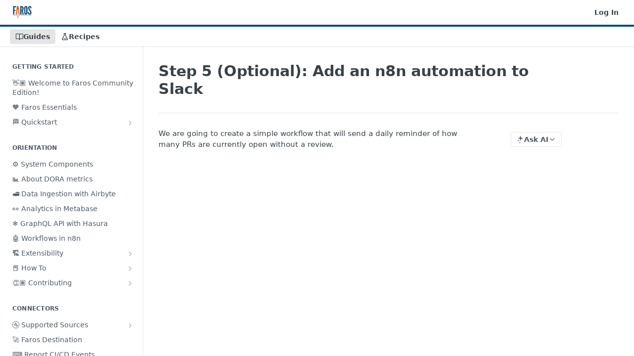

--- FILE ---
content_type: text/html; charset=utf-8
request_url: https://community.faros.ai/docs/quickstart-step-5
body_size: 28350
content:
<!DOCTYPE html><html lang="en" style="" data-color-mode="light" class=" useReactApp  "><head><meta charset="utf-8"><meta name="readme-deploy" content="5.574.0"><meta name="readme-subdomain" content="faros-ce"><meta name="readme-repo" content="faros-ce-c62fe32f9e60"><meta name="readme-version" content="0.1.0"><title>Step 5 (Optional): Add an n8n automation to Slack</title><meta name="description" content="We are going to create a simple workflow that will send a daily reminder of how many PRs are currently open without a review.




Go to n8n on port 5678
Anywhere on a workflow page, paste the JSON below, it will create the workflow:

JSON{
  &quot;nodes&quot;: [
    {
      &quot;parameters&quot;: {
        &quot;endpoint&quot;:…" data-rh="true"><meta property="og:title" content="Step 5 (Optional): Add an n8n automation to Slack" data-rh="true"><meta property="og:description" content="We are going to create a simple workflow that will send a daily reminder of how many PRs are currently open without a review.




Go to n8n on port 5678
Anywhere on a workflow page, paste the JSON below, it will create the workflow:

JSON{
  &quot;nodes&quot;: [
    {
      &quot;parameters&quot;: {
        &quot;endpoint&quot;:…" data-rh="true"><meta property="og:site_name" content="Faros Community Edition"><meta name="twitter:title" content="Step 5 (Optional): Add an n8n automation to Slack" data-rh="true"><meta name="twitter:description" content="We are going to create a simple workflow that will send a daily reminder of how many PRs are currently open without a review.




Go to n8n on port 5678
Anywhere on a workflow page, paste the JSON below, it will create the workflow:

JSON{
  &quot;nodes&quot;: [
    {
      &quot;parameters&quot;: {
        &quot;endpoint&quot;:…" data-rh="true"><meta name="twitter:card" content="summary_large_image"><meta name="viewport" content="width=device-width, initial-scale=1.0"><meta property="og:image" content="https://cdn.readme.io/og-image/create?type=docs&amp;title=Step%205%20(Optional)%3A%20Add%20an%20n8n%20automation%20to%20Slack&amp;projectTitle=Faros%20Community%20Edition&amp;description=We%20are%20going%20to%20create%20a%20simple%20workflow%20that%20will%20send%20a%20daily%20reminder%20of%20how%20many%20PRs%20are%20currently%20open%20without%20a%20review.%0A%0A%0A%0A%0AGo%20to%20n8n%20on%20port%205678%0AAnywhere%20on%20a%20workflow%20page%2C%20paste%20the%20JSON%20below%2C%20it%20will%20create%20the%20workflow%3A%0A%0AJSON%7B%0A%20%20%22nodes%22%3A%20%5B%0A%20%20%20%20%7B%0A%20%20%20%20%20%20%22parameters%22%3A%20%7B%0A%20%20%20%20%20%20%20%20%22endpoint%22%3A%E2%80%A6&amp;logoUrl=https%3A%2F%2Ffiles.readme.io%2Fe621028-small-faros-logo.png&amp;color=%23004e72&amp;variant=light" data-rh="true"><meta name="twitter:image" content="https://cdn.readme.io/og-image/create?type=docs&amp;title=Step%205%20(Optional)%3A%20Add%20an%20n8n%20automation%20to%20Slack&amp;projectTitle=Faros%20Community%20Edition&amp;description=We%20are%20going%20to%20create%20a%20simple%20workflow%20that%20will%20send%20a%20daily%20reminder%20of%20how%20many%20PRs%20are%20currently%20open%20without%20a%20review.%0A%0A%0A%0A%0AGo%20to%20n8n%20on%20port%205678%0AAnywhere%20on%20a%20workflow%20page%2C%20paste%20the%20JSON%20below%2C%20it%20will%20create%20the%20workflow%3A%0A%0AJSON%7B%0A%20%20%22nodes%22%3A%20%5B%0A%20%20%20%20%7B%0A%20%20%20%20%20%20%22parameters%22%3A%20%7B%0A%20%20%20%20%20%20%20%20%22endpoint%22%3A%E2%80%A6&amp;logoUrl=https%3A%2F%2Ffiles.readme.io%2Fe621028-small-faros-logo.png&amp;color=%23004e72&amp;variant=light" data-rh="true"><meta property="og:image:width" content="1200"><meta property="og:image:height" content="630"><link id="favicon" rel="shortcut icon" href="https://files.readme.io/ba27163-favicon.ico" type="image/x-icon"><link rel="canonical" href="https://community.faros.ai/docs/quickstart-step-5"><script src="https://cdn.readme.io/public/js/unauthorized-redirect.js?1768577999714"></script><script src="https://cdn.readme.io/public/js/cash-dom.min.js?1768577999714"></script><link data-chunk="Footer" rel="preload" as="style" href="https://cdn.readme.io/public/hub/web/Footer.7ca87f1efe735da787ba.css">
<link data-chunk="RMDX" rel="preload" as="style" href="https://cdn.readme.io/public/hub/web/RMDX.9331f322bb5b573f9d25.css">
<link data-chunk="RMDX" rel="preload" as="style" href="https://cdn.readme.io/public/hub/web/8788.4045910b170ecef2a9d6.css">
<link data-chunk="Doc" rel="preload" as="style" href="https://cdn.readme.io/public/hub/web/Doc.f67d660e3f715c725f76.css">
<link data-chunk="Doc" rel="preload" as="style" href="https://cdn.readme.io/public/hub/web/7852.08df44d1c3020a013f63.css">
<link data-chunk="SuperHubSearch" rel="preload" as="style" href="https://cdn.readme.io/public/hub/web/SuperHubSearch.6a1ff81afa1809036d22.css">
<link data-chunk="Header" rel="preload" as="style" href="https://cdn.readme.io/public/hub/web/Header.3f100d0818bd9a0d962e.css">
<link data-chunk="Containers-EndUserContainer" rel="preload" as="style" href="https://cdn.readme.io/public/hub/web/Containers-EndUserContainer.c474218e3da23db49451.css">
<link data-chunk="main" rel="preload" as="style" href="https://cdn.readme.io/public/hub/web/main.2f0b1fcb0624f09ee5e5.css">
<link data-chunk="main" rel="preload" as="style" href="https://cdn.readme.io/public/hub/web/ui-styles.59ec1c636bb8cee5a6ef.css">
<link data-chunk="main" rel="preload" as="script" href="https://cdn.readme.io/public/hub/web/main.c93d062026bd26342f47.js">
<link data-chunk="routes-SuperHub" rel="preload" as="script" href="https://cdn.readme.io/public/hub/web/routes-SuperHub.bcb9b19cff85a0447a37.js">
<link data-chunk="Containers-EndUserContainer" rel="preload" as="script" href="https://cdn.readme.io/public/hub/web/Containers-EndUserContainer.2d5ea78239ad5c63b1ce.js">
<link data-chunk="Header" rel="preload" as="script" href="https://cdn.readme.io/public/hub/web/Header.0d0ace64749467b13d58.js">
<link data-chunk="core-icons-chevron-up-down-svg" rel="preload" as="script" href="https://cdn.readme.io/public/hub/web/core-icons.0723410dcfd0b81e45dd.js">
<link data-chunk="SuperHubSearch" rel="preload" as="script" href="https://cdn.readme.io/public/hub/web/3766.649eaa2b700c2449e689.js">
<link data-chunk="SuperHubSearch" rel="preload" as="script" href="https://cdn.readme.io/public/hub/web/6123.a2ef3290db790599acca.js">
<link data-chunk="SuperHubSearch" rel="preload" as="script" href="https://cdn.readme.io/public/hub/web/6146.f99bcbc8d654cc36d7c8.js">
<link data-chunk="SuperHubSearch" rel="preload" as="script" href="https://cdn.readme.io/public/hub/web/8836.dbe2a8b6a6809625282d.js">
<link data-chunk="SuperHubSearch" rel="preload" as="script" href="https://cdn.readme.io/public/hub/web/SuperHubSearch.01a8dfcf20a7f0fd5a06.js">
<link data-chunk="Doc" rel="preload" as="script" href="https://cdn.readme.io/public/hub/web/3781.e78b96a01630dde138be.js">
<link data-chunk="Doc" rel="preload" as="script" href="https://cdn.readme.io/public/hub/web/6563.536d53a51a39205d3d9b.js">
<link data-chunk="Doc" rel="preload" as="script" href="https://cdn.readme.io/public/hub/web/6652.3900ee39f7cfe0a89511.js">
<link data-chunk="Doc" rel="preload" as="script" href="https://cdn.readme.io/public/hub/web/4915.4968d598cb90893f0796.js">
<link data-chunk="Doc" rel="preload" as="script" href="https://cdn.readme.io/public/hub/web/6349.d9da5fd0043c55243e87.js">
<link data-chunk="Doc" rel="preload" as="script" href="https://cdn.readme.io/public/hub/web/8075.0be98a9a012c59b7ace8.js">
<link data-chunk="Doc" rel="preload" as="script" href="https://cdn.readme.io/public/hub/web/7852.8a56ade23f35ceee8a47.js">
<link data-chunk="Doc" rel="preload" as="script" href="https://cdn.readme.io/public/hub/web/9711.6d6bb79d779138d9ffc5.js">
<link data-chunk="Doc" rel="preload" as="script" href="https://cdn.readme.io/public/hub/web/9819.1dae18aeff002cf5bfcf.js">
<link data-chunk="Doc" rel="preload" as="script" href="https://cdn.readme.io/public/hub/web/949.7221eb4940f7fc325cea.js">
<link data-chunk="Doc" rel="preload" as="script" href="https://cdn.readme.io/public/hub/web/Doc.bc8c7f7c9b3a4e5709c8.js">
<link data-chunk="ConnectMetadata" rel="preload" as="script" href="https://cdn.readme.io/public/hub/web/ConnectMetadata.d3beced9628aca1e6cb7.js">
<link data-chunk="RMDX" rel="preload" as="script" href="https://cdn.readme.io/public/hub/web/8424.7ca51ba764db137ea058.js">
<link data-chunk="RMDX" rel="preload" as="script" href="https://cdn.readme.io/public/hub/web/9947.08b2610863d170f1b6c7.js">
<link data-chunk="RMDX" rel="preload" as="script" href="https://cdn.readme.io/public/hub/web/5496.257552460969011bd54a.js">
<link data-chunk="RMDX" rel="preload" as="script" href="https://cdn.readme.io/public/hub/web/8788.a298145347768f6e8961.js">
<link data-chunk="RMDX" rel="preload" as="script" href="https://cdn.readme.io/public/hub/web/1165.43f3ae350454e5be0043.js">
<link data-chunk="RMDX" rel="preload" as="script" href="https://cdn.readme.io/public/hub/web/RMDX.bfc34a9da549bd5e1236.js">
<link data-chunk="Footer" rel="preload" as="script" href="https://cdn.readme.io/public/hub/web/Footer.9f1a3307d1d61765d9bb.js">
<link data-chunk="main" rel="stylesheet" href="https://cdn.readme.io/public/hub/web/ui-styles.59ec1c636bb8cee5a6ef.css">
<link data-chunk="main" rel="stylesheet" href="https://cdn.readme.io/public/hub/web/main.2f0b1fcb0624f09ee5e5.css">
<link data-chunk="Containers-EndUserContainer" rel="stylesheet" href="https://cdn.readme.io/public/hub/web/Containers-EndUserContainer.c474218e3da23db49451.css">
<link data-chunk="Header" rel="stylesheet" href="https://cdn.readme.io/public/hub/web/Header.3f100d0818bd9a0d962e.css">
<link data-chunk="SuperHubSearch" rel="stylesheet" href="https://cdn.readme.io/public/hub/web/SuperHubSearch.6a1ff81afa1809036d22.css">
<link data-chunk="Doc" rel="stylesheet" href="https://cdn.readme.io/public/hub/web/7852.08df44d1c3020a013f63.css">
<link data-chunk="Doc" rel="stylesheet" href="https://cdn.readme.io/public/hub/web/Doc.f67d660e3f715c725f76.css">
<link data-chunk="RMDX" rel="stylesheet" href="https://cdn.readme.io/public/hub/web/8788.4045910b170ecef2a9d6.css">
<link data-chunk="RMDX" rel="stylesheet" href="https://cdn.readme.io/public/hub/web/RMDX.9331f322bb5b573f9d25.css">
<link data-chunk="Footer" rel="stylesheet" href="https://cdn.readme.io/public/hub/web/Footer.7ca87f1efe735da787ba.css"><!-- CUSTOM CSS--><style title="rm-custom-css">:root{--project-color-primary:#004e72;--project-color-inverse:#fff;--recipe-button-color:#ea560c;--recipe-button-color-hover:#893207;--recipe-button-color-active:#582105;--recipe-button-color-focus:rgba(234, 86, 12, 0.25);--recipe-button-color-disabled:#fcd8c6}[id=enterprise] .ReadMeUI[is=AlgoliaSearch]{--project-color-primary:#004e72;--project-color-inverse:#fff}a{color:var(--color-link-primary,#ea560c)}a:hover{color:var(--color-link-primary-darken-5,#893207)}a.text-muted:hover{color:var(--color-link-primary,#ea560c)}.btn.btn-primary{background-color:#ea560c}.btn.btn-primary:hover{background-color:#893207}.theme-line #hub-landing-top h2{color:#ea560c}#hub-landing-top .btn:hover{color:#ea560c}.theme-line #hub-landing-top .btn:hover{color:#fff}.theme-solid header#hub-header #header-top{background-color:#004e72}.theme-solid.header-gradient header#hub-header #header-top{background:linear-gradient(to bottom,#004e72,#004e72)}.theme-solid.header-custom header#hub-header #header-top{background-image:url(https://files.readme.io/4325490-philipp-waldhauer-Iay5RmQZo8Q-unsplash.jpg)}.theme-line header#hub-header #header-top{border-bottom-color:#004e72}.theme-line header#hub-header #header-top .btn{background-color:#004e72}header#hub-header #header-top #header-logo{width:63px;height:40px;margin-top:0;background-image:url(https://files.readme.io/e621028-small-faros-logo.png)}#hub-subheader-parent #hub-subheader .hub-subheader-breadcrumbs .dropdown-menu a:hover{background-color:#004e72}#subheader-links a.active{color:#004e72!important;box-shadow:inset 0 -2px 0 #004e72}#subheader-links a:hover{color:#004e72!important;box-shadow:inset 0 -2px 0 #004e72;opacity:.7}.discussion .submit-vote.submit-vote-parent.voted a.submit-vote-button{background-color:#ea560c}section#hub-discuss .discussion a .discuss-body h4{color:#ea560c}section#hub-discuss .discussion a:hover .discuss-body h4{color:#893207}#hub-subheader-parent #hub-subheader.sticky-header.sticky{border-bottom-color:#ea560c}#hub-subheader-parent #hub-subheader.sticky-header.sticky .search-box{border-bottom-color:#ea560c}#hub-search-results h3 em{color:#ea560c}.main_background,.tag-item{background:#ea560c!important}.main_background:hover{background:#893207!important}.main_color{color:#004e72!important}.border_bottom_main_color{border-bottom:2px solid #004e72}.main_color_hover:hover{color:#004e72!important}section#hub-discuss h1{color:#ea560c}#hub-reference .hub-api .api-definition .api-try-it-out.active{border-color:#ea560c;background-color:#ea560c}#hub-reference .hub-api .api-definition .api-try-it-out.active:hover{background-color:#893207;border-color:#893207}#hub-reference .hub-api .api-definition .api-try-it-out:hover{border-color:#ea560c;color:#ea560c}#hub-reference .hub-reference .logs .logs-empty .logs-login-button,#hub-reference .hub-reference .logs .logs-login .logs-login-button{background-color:var(--project-color-primary,#ea560c);border-color:var(--project-color-primary,#ea560c)}#hub-reference .hub-reference .logs .logs-empty .logs-login-button:hover,#hub-reference .hub-reference .logs .logs-login .logs-login-button:hover{background-color:#893207;border-color:#893207}#hub-reference .hub-reference .logs .logs-empty>svg>path,#hub-reference .hub-reference .logs .logs-login>svg>path{fill:#ea560c;fill:var(--project-color-primary,#ea560c)}#hub-reference .hub-reference .logs:last-child .logs-empty,#hub-reference .hub-reference .logs:last-child .logs-login{margin-bottom:35px}#hub-reference .hub-reference .hub-reference-section .hub-reference-left header .hub-reference-edit:hover{color:#ea560c}.main-color-accent{border-bottom:3px solid #004e72;padding-bottom:8px}</style><meta name="loadedProject" content="faros-ce"><script>var storedColorMode = `light` === 'system' ? window.localStorage.getItem('color-scheme') : `light`
document.querySelector('[data-color-mode]').setAttribute('data-color-mode', storedColorMode)</script><script id="config" type="application/json" data-json="{&quot;algoliaIndex&quot;:&quot;readme_search_v2&quot;,&quot;amplitude&quot;:{&quot;apiKey&quot;:&quot;dc8065a65ef83d6ad23e37aaf014fc84&quot;,&quot;enabled&quot;:true},&quot;asset_url&quot;:&quot;https://cdn.readme.io&quot;,&quot;domain&quot;:&quot;readme.io&quot;,&quot;domainFull&quot;:&quot;https://dash.readme.com&quot;,&quot;encryptedLocalStorageKey&quot;:&quot;ekfls-2025-03-27&quot;,&quot;fullstory&quot;:{&quot;enabled&quot;:true,&quot;orgId&quot;:&quot;FSV9A&quot;},&quot;git&quot;:{&quot;sync&quot;:{&quot;bitbucket&quot;:{&quot;installationLink&quot;:&quot;https://developer.atlassian.com/console/install/310151e6-ca1a-4a44-9af6-1b523fea0561?signature=AYABeMn9vqFkrg%2F1DrJAQxSyVf4AAAADAAdhd3Mta21zAEthcm46YXdzOmttczp1cy13ZXN0LTI6NzA5NTg3ODM1MjQzOmtleS83MDVlZDY3MC1mNTdjLTQxYjUtOWY5Yi1lM2YyZGNjMTQ2ZTcAuAECAQB4IOp8r3eKNYw8z2v%2FEq3%2FfvrZguoGsXpNSaDveR%2FF%2Fo0BHUxIjSWx71zNK2RycuMYSgAAAH4wfAYJKoZIhvcNAQcGoG8wbQIBADBoBgkqhkiG9w0BBwEwHgYJYIZIAWUDBAEuMBEEDOJgARbqndU9YM%2FRdQIBEIA7unpCah%2BIu53NA72LkkCDhNHOv%2BgRD7agXAO3jXqw0%2FAcBOB0%2F5LmpzB5f6B1HpkmsAN2i2SbsFL30nkAB2F3cy1rbXMAS2Fybjphd3M6a21zOmV1LXdlc3QtMTo3MDk1ODc4MzUyNDM6a2V5LzQ2MzBjZTZiLTAwYzMtNGRlMi04NzdiLTYyN2UyMDYwZTVjYwC4AQICAHijmwVTMt6Oj3F%2B0%2B0cVrojrS8yZ9ktpdfDxqPMSIkvHAGT%[base64]%2BMHwGCSqGSIb3DQEHBqBvMG0CAQAwaAYJKoZIhvcNAQcBMB4GCWCGSAFlAwQBLjARBAzzWhThsIgJwrr%2FY2ECARCAOxoaW9pob21lweyAfrIm6Fw7gd8D%2B%2F8LHk4rl3jjULDM35%2FVPuqBrqKunYZSVCCGNGB3RqpQJr%2FasASiAgAAAAAMAAAQAAAAAAAAAAAAAAAAAEokowLKsF1tMABEq%2BKNyJP%2F%2F%2F%2F%2FAAAAAQAAAAAAAAAAAAAAAQAAADJLzRcp6MkqKR43PUjOiRxxbxXYhLc6vFXEutK3%2BQ71yuPq4dC8pAHruOVQpvVcUSe8dptV8c7wR8BTJjv%2F%2FNe8r0g%3D&amp;product=bitbucket&quot;}}},&quot;metrics&quot;:{&quot;billingCronEnabled&quot;:&quot;true&quot;,&quot;dashUrl&quot;:&quot;https://m.readme.io&quot;,&quot;defaultUrl&quot;:&quot;https://m.readme.io&quot;,&quot;exportMaxRetries&quot;:12,&quot;wsUrl&quot;:&quot;wss://m.readme.io&quot;},&quot;micro&quot;:{&quot;baseUrl&quot;:&quot;https://micro-beta.readme.com&quot;},&quot;proxyUrl&quot;:&quot;https://try.readme.io&quot;,&quot;readmeRecaptchaSiteKey&quot;:&quot;6LesVBYpAAAAAESOCHOyo2kF9SZXPVb54Nwf3i2x&quot;,&quot;releaseVersion&quot;:&quot;5.574.0&quot;,&quot;reservedWords&quot;:{&quot;tools&quot;:[&quot;execute-request&quot;,&quot;get-code-snippet&quot;,&quot;get-endpoint&quot;,&quot;get-request-body&quot;,&quot;get-response-schema&quot;,&quot;get-server-variables&quot;,&quot;list-endpoints&quot;,&quot;list-security-schemes&quot;,&quot;list-specs&quot;,&quot;search-specs&quot;,&quot;search&quot;,&quot;fetch&quot;]},&quot;sentry&quot;:{&quot;dsn&quot;:&quot;https://3bbe57a973254129bcb93e47dc0cc46f@o343074.ingest.sentry.io/2052166&quot;,&quot;enabled&quot;:true},&quot;shMigration&quot;:{&quot;promoVideo&quot;:&quot;&quot;,&quot;forceWaitlist&quot;:false,&quot;migrationPreview&quot;:false},&quot;sslBaseDomain&quot;:&quot;readmessl.com&quot;,&quot;sslGenerationService&quot;:&quot;ssl.readmessl.com&quot;,&quot;stripePk&quot;:&quot;pk_live_5103PML2qXbDukVh7GDAkQoR4NSuLqy8idd5xtdm9407XdPR6o3bo663C1ruEGhXJjpnb2YCpj8EU1UvQYanuCjtr00t1DRCf2a&quot;,&quot;superHub&quot;:{&quot;newProjectsEnabled&quot;:true},&quot;wootric&quot;:{&quot;accountToken&quot;:&quot;NPS-122b75a4&quot;,&quot;enabled&quot;:true}}"></script></head><body class="body-none theme-line header-gradient header-bg-size-tile header-bg-pos-tc header-overlay-blueprint reference-layout-row lumosity-normal "><div id="ssr-top"></div><div id="ssr-main"><div class="App ThemeContext ThemeContext_dark ThemeContext_classic ThemeContext_line" style="--color-primary:#004e72;--color-primary-inverse:#fff;--color-primary-alt:#004e72;--color-primary-darken-10:#002b3f;--color-primary-darken-20:#00080c;--color-primary-alpha-25:rgba(0, 78, 114, 0.25);--color-link-primary:#ea560c;--color-link-primary-darken-5:#d24d0b;--color-link-primary-darken-10:#b9440a;--color-link-primary-darken-20:#893207;--color-link-primary-alpha-50:rgba(234, 86, 12, 0.5);--color-link-primary-alpha-25:rgba(234, 86, 12, 0.25);--color-link-background:rgba(234, 86, 12, 0.09);--color-link-text:#fff;--color-login-link:#018ef5;--color-login-link-text:#fff;--color-login-link-darken-10:#0171c2;--color-login-link-primary-alpha-50:rgba(1, 142, 245, 0.5)"><div class="SuperHub2RNxzk6HzHiJ"><div class="ContentWithOwlbotx4PaFDoA1KMz"><div class="ContentWithOwlbot-content2X1XexaN8Lf2"><header class="Header3zzata9F_ZPQ rm-Header_classic Header_collapsible3n0YXfOvb_Al rm-Header Header-links-buttons"><div class="rm-Header-top Header-topuTMpygDG4e1V Header-top_classic3g7Q6zoBy8zh"><div class="rm-Container rm-Container_flex"><div style="outline:none" tabindex="-1"><a href="#content" target="_self" class="Button Button_md rm-JumpTo Header-jumpTo3IWKQXmhSI5D Button_primary">Jump to Content</a></div><div class="rm-Header-left Header-leftADQdGVqx1wqU"><a class="rm-Logo Header-logo1Xy41PtkzbdG" href="/docs" target="_self"><img alt="Faros Community Edition" class="rm-Logo-img Header-logo-img3YvV4lcGKkeb" src="https://files.readme.io/e621028-small-faros-logo.png"/></a></div><div class="rm-Header-left Header-leftADQdGVqx1wqU Header-left_mobile1RG-X93lx6PF"><div><button aria-label="Toggle navigation menu" class="icon-menu menu3d6DYNDa3tk5" type="button"></button><div class=""><div class="Flyout95xhYIIoTKtc undefined rm-Flyout" data-testid="flyout"><div class="MobileFlyout1hHJpUd-nYkd"><a aria-current="page" class="rm-MobileFlyout-item NavItem-item1gDDTqaXGhm1 NavItem-item_mobile1qG3gd-Mkck-  active" href="/docs" target="_self"><i class="icon-guides NavItem-badge1qOxpfTiALoz rm-Header-bottom-link-icon"></i><span class="NavItem-textSlZuuL489uiw">Guides</span></a><a class="rm-MobileFlyout-item NavItem-item1gDDTqaXGhm1 NavItem-item_mobile1qG3gd-Mkck- " href="/recipes" target="_self"><i class="icon-recipes NavItem-badge1qOxpfTiALoz rm-Header-bottom-link-icon"></i><span class="NavItem-textSlZuuL489uiw">Recipes</span></a><hr class="MobileFlyout-divider10xf7R2X1MeW"/><a class="rm-MobileFlyout-item NavItem-item1gDDTqaXGhm1 NavItem-item_mobile1qG3gd-Mkck- NavItem_dropdown-muted1xJVuczwGc74" href="/login?redirect_uri=/docs/quickstart-step-5" target="_self" to="/login?redirect_uri=/docs/quickstart-step-5">Log In</a><a class="MobileFlyout-logo3Lq1eTlk1K76 Header-logo1Xy41PtkzbdG rm-Logo" href="/docs" target="_self"><img alt="Faros Community Edition" class="Header-logo-img3YvV4lcGKkeb rm-Logo-img" src="https://files.readme.io/e621028-small-faros-logo.png"/></a></div></div></div></div><div class="Header-left-nav2xWPWMNHOGf_"><i aria-hidden="true" class="icon-guides Header-left-nav-icon10glJKFwewOv"></i>Guides</div></div><div class="rm-Header-right Header-right21PC2XTT6aMg"><span class="Header-right_desktop14ja01RUQ7HE"><a href="/login?redirect_uri=/docs/quickstart-step-5" target="_self" class="Button Button_md Header-link2tXYTgXq85zW NavItem2xSfFaVqfRjy NavItem_mdrYO3ChA2kYvP rm-Header-top-link rm-Header-top-link_login Button_primary_ghost Button_primary">Log In</a></span><div class="Header-searchtb6Foi0-D9Vx"><button aria-label="Search ⌘k" class="rm-SearchToggle" data-symbol="⌘"><div class="rm-SearchToggle-icon icon-search1"></div></button></div></div></div></div><div class="Header-bottom2eLKOFXMEmh5 Header-bottom_classic rm-Header-bottom"><div class="rm-Container rm-Container_flex"><nav aria-label="Primary navigation" class="Header-leftADQdGVqx1wqU Header-subnavnVH8URdkgvEl" role="navigation"><a aria-current="page" class="Button Button_md rm-Header-link rm-Header-bottom-link Button_slate_text Header-bottom-link_mobile  active" href="/docs" target="_self"><i class="icon-guides rm-Header-bottom-link-icon"></i><span>Guides</span></a><a class="Button Button_md rm-Header-link rm-Header-bottom-link Button_slate_text Header-bottom-link_mobile " href="/recipes" target="_self"><i class="icon-recipes rm-Header-bottom-link-icon"></i><span>Recipes</span></a><div class="Header-subnav-tabyNLkcOA6xAra" style="transform:translateX(0px);width:0"></div></nav><button align="center" justify="between" style="--flex-gap:var(--xs)" class="Button Button_sm Flex Flex_row MobileSubnav1DsTfasXloM2 Button_contrast Button_contrast_outline" type="button"><span class="Button-label">Step 5 (Optional): Add an n8n automation to Slack</span><span class="IconWrapper Icon-wrapper2z2wVIeGsiUy"><svg fill="none" viewBox="0 0 24 24" class="Icon Icon3_D2ysxFZ_ll Icon-svg2Lm7f6G9Ly5a" data-name="chevron-up-down" role="img" style="--icon-color:inherit;--icon-size:inherit;--icon-stroke-width:2px"><path stroke="currentColor" stroke-linecap="round" stroke-linejoin="round" d="m6 16 6 6 6-6M18 8l-6-6-6 6" class="icon-stroke-width"></path></svg></span></button></div></div><div class="hub-search-results--reactApp " id="hub-search-results"><div class="hub-container"><div class="modal-backdrop show-modal rm-SearchModal" role="button" tabindex="0"><div aria-label="Search Dialog" class="SuperHubSearchI_obvfvvQi4g" id="AppSearch" role="tabpanel" tabindex="0"><div data-focus-guard="true" tabindex="-1" style="width:1px;height:0px;padding:0;overflow:hidden;position:fixed;top:1px;left:1px"></div><div data-focus-lock-disabled="disabled" class="SuperHubSearch-container2BhYey2XE-Ij"><div class="SuperHubSearch-col1km8vLFgOaYj"><div class="SearchBoxnZBxftziZGcz"><input aria-label="Search" autoCapitalize="off" autoComplete="off" autoCorrect="off" spellcheck="false" tabindex="0" aria-required="false" class="Input Input_md SearchBox-inputR4jffU8l10iF" type="search" value=""/></div><div class="SearchTabs3rNhUK3HjrRJ"><div class="Tabs Tabs-list" role="tablist"><div aria-label="All" aria-selected="true" class="SearchTabs-tab1TrpmhQv840T Tabs-listItem Tabs-listItem_active" role="tab" tabindex="1"><span class="SearchTabs-tab1TrpmhQv840T"><span class="IconWrapper Icon-wrapper2z2wVIeGsiUy"><svg fill="none" viewBox="0 0 24 24" class="Icon Icon3_D2ysxFZ_ll Icon-svg2Lm7f6G9Ly5a icon" data-name="search" role="img" style="--icon-color:inherit;--icon-size:inherit;--icon-stroke-width:2px"><path stroke="currentColor" stroke-linecap="round" stroke-linejoin="round" d="M11 19a8 8 0 1 0 0-16 8 8 0 0 0 0 16ZM21 21l-4.35-4.35" class="icon-stroke-width"></path></svg></span>All</span></div><div aria-label="Pages" aria-selected="false" class="SearchTabs-tab1TrpmhQv840T Tabs-listItem" role="tab" tabindex="1"><span class="SearchTabs-tab1TrpmhQv840T"><span class="IconWrapper Icon-wrapper2z2wVIeGsiUy"><svg fill="none" viewBox="0 0 24 24" class="Icon Icon3_D2ysxFZ_ll Icon-svg2Lm7f6G9Ly5a icon" data-name="custom-pages" role="img" style="--icon-color:inherit;--icon-size:inherit;--icon-stroke-width:2px"><path stroke="currentColor" stroke-linecap="round" stroke-linejoin="round" d="M13 2H6a2 2 0 0 0-2 2v16a2 2 0 0 0 2 2h12a2 2 0 0 0 2-2V9l-7-7Z" class="icon-stroke-width"></path><path stroke="currentColor" stroke-linecap="round" stroke-linejoin="round" d="M13 2v7h7M12 11.333V12M12 18v.667M9.407 12.407l.473.473M14.12 17.12l.473.473M8.333 15H9M15 15h.667M9.407 17.593l.473-.473M14.12 12.88l.473-.473" class="icon-stroke-width"></path></svg></span>Pages</span></div></div></div><div class="rm-SearchModal-empty SearchResults35_kFOb1zvxX SearchResults_emptyiWzyXErtNcQJ"><span class="IconWrapper Icon-wrapper2z2wVIeGsiUy"><svg fill="none" viewBox="0 0 24 24" class="Icon Icon3_D2ysxFZ_ll Icon-svg2Lm7f6G9Ly5a rm-SearchModal-empty-icon icon icon-search" data-name="search" role="img" style="--icon-color:inherit;--icon-size:var(--icon-md);--icon-stroke-width:2px"><path stroke="currentColor" stroke-linecap="round" stroke-linejoin="round" d="M11 19a8 8 0 1 0 0-16 8 8 0 0 0 0 16ZM21 21l-4.35-4.35" class="icon-stroke-width"></path></svg></span><h6 class="Title Title6 rm-SearchModal-empty-text">Start typing to search…</h6></div></div></div><div data-focus-guard="true" tabindex="-1" style="width:1px;height:0px;padding:0;overflow:hidden;position:fixed;top:1px;left:1px"></div></div></div></div></div></header><main class="SuperHubDoc3Z-1XSVTg-Q1 rm-Guides" id="content"><div class="SuperHubDoc-container2RY1FPE4Ewze rm-Container rm-Container_flex"><nav aria-label="Secondary navigation" class="rm-Sidebar hub-sidebar reference-redesign Nav3C5f8FcjkaHj rm-Sidebar_guides" id="hub-sidebar" role="navigation"><div class="Sidebar1t2G1ZJq-vU1 rm-Sidebar hub-sidebar-content"><section class="Sidebar-listWrapper6Q9_yUrG906C rm-Sidebar-section"><h2 class="Sidebar-headingTRQyOa2pk0gh rm-Sidebar-heading">Getting Started</h2><ul class="Sidebar-list_sidebarLayout3RaX72iQNOEI Sidebar-list3cZWQLaBf9k8 rm-Sidebar-list"><li class="Sidebar-item23D-2Kd61_k3"><a class="Sidebar-link2Dsha-r-GKh2 childless text-wrap rm-Sidebar-link" target="_self" href="/docs/welcome"><span class="Sidebar-link-textLuTE1ySm4Kqn"><span class="Sidebar-link-text_label1gCT_uPnx7Gu">👋🏽 Welcome to Faros Community Edition!</span></span></a></li><li class="Sidebar-item23D-2Kd61_k3"><a class="Sidebar-link2Dsha-r-GKh2 childless text-wrap rm-Sidebar-link" target="_self" href="/docs/faros-essentials"><span class="Sidebar-link-textLuTE1ySm4Kqn"><span class="Sidebar-link-text_label1gCT_uPnx7Gu">🧡 Faros Essentials</span></span></a></li><li class="Sidebar-item23D-2Kd61_k3"><a class="Sidebar-link2Dsha-r-GKh2 Sidebar-link_parent text-wrap rm-Sidebar-link" target="_self" href="/docs/quickstart"><span class="Sidebar-link-textLuTE1ySm4Kqn"><span class="Sidebar-link-text_label1gCT_uPnx7Gu">🏁 Quickstart</span></span><button aria-expanded="false" aria-label="Show subpages for 🏁 Quickstart" class="Sidebar-link-buttonWrapper3hnFHNku8_BJ" type="button"><i aria-hidden="true" class="Sidebar-link-iconnjiqEiZlPn0W Sidebar-link-expandIcon2yVH6SarI6NW icon-chevron-rightward"></i></button></a><ul class="subpages Sidebar-list3cZWQLaBf9k8 rm-Sidebar-list"><li class="Sidebar-item23D-2Kd61_k3"><a class="Sidebar-link2Dsha-r-GKh2 childless subpage text-wrap rm-Sidebar-link" target="_self" href="/docs/quickstart-step-1"><span class="Sidebar-link-textLuTE1ySm4Kqn"><span class="Sidebar-link-text_label1gCT_uPnx7Gu">Step 1: Launch Faros CE</span></span></a></li><li class="Sidebar-item23D-2Kd61_k3"><a class="Sidebar-link2Dsha-r-GKh2 childless subpage text-wrap rm-Sidebar-link" target="_self" href="/docs/quickstart-step-2"><span class="Sidebar-link-textLuTE1ySm4Kqn"><span class="Sidebar-link-text_label1gCT_uPnx7Gu">Step 2: Connect your GitHub repository with Airbyte</span></span></a></li><li class="Sidebar-item23D-2Kd61_k3"><a class="Sidebar-link2Dsha-r-GKh2 childless subpage text-wrap rm-Sidebar-link" target="_self" href="/docs/quickstart-step-3"><span class="Sidebar-link-textLuTE1ySm4Kqn"><span class="Sidebar-link-text_label1gCT_uPnx7Gu">Step 3: Look at your GitHub metrics in Metabase</span></span></a></li><li class="Sidebar-item23D-2Kd61_k3"><a class="Sidebar-link2Dsha-r-GKh2 childless subpage text-wrap rm-Sidebar-link" target="_self" href="/docs/quickstart-step-4"><span class="Sidebar-link-textLuTE1ySm4Kqn"><span class="Sidebar-link-text_label1gCT_uPnx7Gu">Step 4 (Optional): Explore imported data with GraphQL API</span></span></a></li><li class="Sidebar-item23D-2Kd61_k3"><a aria-current="page" class="Sidebar-link2Dsha-r-GKh2 childless subpage text-wrap rm-Sidebar-link active" target="_self" href="/docs/quickstart-step-5"><span class="Sidebar-link-textLuTE1ySm4Kqn"><span class="Sidebar-link-text_label1gCT_uPnx7Gu">Step 5 (Optional): Add an n8n automation to Slack</span></span></a></li><li class="Sidebar-item23D-2Kd61_k3"><a class="Sidebar-link2Dsha-r-GKh2 childless subpage text-wrap rm-Sidebar-link" target="_self" href="/docs/quickstart-for-jira"><span class="Sidebar-link-textLuTE1ySm4Kqn"><span class="Sidebar-link-text_label1gCT_uPnx7Gu">Step 6 (Optional): Connect and Analyze your Jira project</span></span></a></li><li class="Sidebar-item23D-2Kd61_k3"><a class="Sidebar-link2Dsha-r-GKh2 childless subpage text-wrap rm-Sidebar-link" target="_self" href="/docs/quickstart-congratulations"><span class="Sidebar-link-textLuTE1ySm4Kqn"><span class="Sidebar-link-text_label1gCT_uPnx7Gu">Congratulations! 🎉 🥳</span></span></a></li></ul></li></ul></section><section class="Sidebar-listWrapper6Q9_yUrG906C rm-Sidebar-section"><h2 class="Sidebar-headingTRQyOa2pk0gh rm-Sidebar-heading">Orientation</h2><ul class="Sidebar-list_sidebarLayout3RaX72iQNOEI Sidebar-list3cZWQLaBf9k8 rm-Sidebar-list"><li class="Sidebar-item23D-2Kd61_k3"><a class="Sidebar-link2Dsha-r-GKh2 childless text-wrap rm-Sidebar-link" target="_self" href="/docs/system-components"><span class="Sidebar-link-textLuTE1ySm4Kqn"><span class="Sidebar-link-text_label1gCT_uPnx7Gu">⚙️ System Components</span></span></a></li><li class="Sidebar-item23D-2Kd61_k3"><a class="Sidebar-link2Dsha-r-GKh2 childless text-wrap rm-Sidebar-link" target="_self" href="/docs/about-dora-metrics"><span class="Sidebar-link-textLuTE1ySm4Kqn"><span class="Sidebar-link-text_label1gCT_uPnx7Gu">📊 About DORA metrics</span></span></a></li><li class="Sidebar-item23D-2Kd61_k3"><a class="Sidebar-link2Dsha-r-GKh2 childless text-wrap rm-Sidebar-link" target="_self" href="/docs/data-ingestion-with-airbyte"><span class="Sidebar-link-textLuTE1ySm4Kqn"><span class="Sidebar-link-text_label1gCT_uPnx7Gu">🚅 Data Ingestion with Airbyte</span></span></a></li><li class="Sidebar-item23D-2Kd61_k3"><a class="Sidebar-link2Dsha-r-GKh2 childless text-wrap rm-Sidebar-link" target="_self" href="/docs/analytics-in-metabase"><span class="Sidebar-link-textLuTE1ySm4Kqn"><span class="Sidebar-link-text_label1gCT_uPnx7Gu">👀 Analytics in Metabase</span></span></a></li><li class="Sidebar-item23D-2Kd61_k3"><a class="Sidebar-link2Dsha-r-GKh2 childless text-wrap rm-Sidebar-link" target="_self" href="/docs/graphql-api-with-hasura"><span class="Sidebar-link-textLuTE1ySm4Kqn"><span class="Sidebar-link-text_label1gCT_uPnx7Gu">❄ GraphQL API with Hasura</span></span></a></li><li class="Sidebar-item23D-2Kd61_k3"><a class="Sidebar-link2Dsha-r-GKh2 childless text-wrap rm-Sidebar-link" target="_self" href="/docs/workflows-in-n8n"><span class="Sidebar-link-textLuTE1ySm4Kqn"><span class="Sidebar-link-text_label1gCT_uPnx7Gu">🤖 Workflows in n8n</span></span></a></li><li class="Sidebar-item23D-2Kd61_k3"><a class="Sidebar-link2Dsha-r-GKh2 Sidebar-link_parent text-wrap rm-Sidebar-link" target="_self" href="/docs/custom-source"><span class="Sidebar-link-textLuTE1ySm4Kqn"><span class="Sidebar-link-text_label1gCT_uPnx7Gu">🏗 Extensibility</span></span><button aria-expanded="false" aria-label="Show subpages for 🏗 Extensibility" class="Sidebar-link-buttonWrapper3hnFHNku8_BJ" type="button"><i aria-hidden="true" class="Sidebar-link-iconnjiqEiZlPn0W Sidebar-link-expandIcon2yVH6SarI6NW icon-chevron-rightward"></i></button></a><ul class="subpages Sidebar-list3cZWQLaBf9k8 rm-Sidebar-list"><li class="Sidebar-item23D-2Kd61_k3"><a class="Sidebar-link2Dsha-r-GKh2 childless subpage text-wrap rm-Sidebar-link" target="_self" href="/docs/custom-source"><span class="Sidebar-link-textLuTE1ySm4Kqn"><span class="Sidebar-link-text_label1gCT_uPnx7Gu">Custom Source</span></span></a></li><li class="Sidebar-item23D-2Kd61_k3"><a class="Sidebar-link2Dsha-r-GKh2 childless subpage text-wrap rm-Sidebar-link" target="_self" href="/docs/custom-schema"><span class="Sidebar-link-textLuTE1ySm4Kqn"><span class="Sidebar-link-text_label1gCT_uPnx7Gu">Custom Schema</span></span></a></li><li class="Sidebar-item23D-2Kd61_k3"><a class="Sidebar-link2Dsha-r-GKh2 childless subpage text-wrap rm-Sidebar-link" target="_self" href="/docs/data-transforms-with-dbt"><span class="Sidebar-link-textLuTE1ySm4Kqn"><span class="Sidebar-link-text_label1gCT_uPnx7Gu">Data Transforms with dbt</span></span></a></li><li class="Sidebar-item23D-2Kd61_k3"><a class="Sidebar-link2Dsha-r-GKh2 childless subpage text-wrap rm-Sidebar-link" target="_self" href="/docs/custom-dashboards"><span class="Sidebar-link-textLuTE1ySm4Kqn"><span class="Sidebar-link-text_label1gCT_uPnx7Gu">Custom Dashboards</span></span></a></li></ul></li><li class="Sidebar-item23D-2Kd61_k3"><a class="Sidebar-link2Dsha-r-GKh2 Sidebar-link_parent text-wrap rm-Sidebar-link" target="_self" href="/docs/out-of-order-data-ingestion"><span class="Sidebar-link-textLuTE1ySm4Kqn"><span class="Sidebar-link-text_label1gCT_uPnx7Gu">📕 How To</span></span><button aria-expanded="false" aria-label="Show subpages for 📕 How To" class="Sidebar-link-buttonWrapper3hnFHNku8_BJ" type="button"><i aria-hidden="true" class="Sidebar-link-iconnjiqEiZlPn0W Sidebar-link-expandIcon2yVH6SarI6NW icon-chevron-rightward"></i></button></a><ul class="subpages Sidebar-list3cZWQLaBf9k8 rm-Sidebar-list"><li class="Sidebar-item23D-2Kd61_k3"><a class="Sidebar-link2Dsha-r-GKh2 childless subpage text-wrap rm-Sidebar-link" target="_self" href="/docs/out-of-order-data-ingestion"><span class="Sidebar-link-textLuTE1ySm4Kqn"><span class="Sidebar-link-text_label1gCT_uPnx7Gu">Out-of-Order Data Ingestion</span></span></a></li><li class="Sidebar-item23D-2Kd61_k3"><a class="Sidebar-link2Dsha-r-GKh2 childless subpage text-wrap rm-Sidebar-link" target="_self" href="/docs/setting-admin-credentials"><span class="Sidebar-link-textLuTE1ySm4Kqn"><span class="Sidebar-link-text_label1gCT_uPnx7Gu">Setting Admin Credentials</span></span></a></li><li class="Sidebar-item23D-2Kd61_k3"><a class="Sidebar-link2Dsha-r-GKh2 childless subpage text-wrap rm-Sidebar-link" target="_self" href="/docs/sharing-embedding"><span class="Sidebar-link-textLuTE1ySm4Kqn"><span class="Sidebar-link-text_label1gCT_uPnx7Gu">Sharing &amp; Embedding</span></span></a></li><li class="Sidebar-item23D-2Kd61_k3"><a class="Sidebar-link2Dsha-r-GKh2 childless subpage text-wrap rm-Sidebar-link" target="_self" href="/docs/feed-mock-data"><span class="Sidebar-link-textLuTE1ySm4Kqn"><span class="Sidebar-link-text_label1gCT_uPnx7Gu">Feed Mock Data</span></span></a></li><li class="Sidebar-item23D-2Kd61_k3"><a class="Sidebar-link2Dsha-r-GKh2 childless subpage text-wrap rm-Sidebar-link" target="_self" href="/docs/custom-shields-with-shieldsio"><span class="Sidebar-link-textLuTE1ySm4Kqn"><span class="Sidebar-link-text_label1gCT_uPnx7Gu">Custom Shields with Shields IO</span></span></a></li><li class="Sidebar-item23D-2Kd61_k3"><a class="Sidebar-link2Dsha-r-GKh2 childless subpage text-wrap rm-Sidebar-link" target="_self" href="/docs/update-canned-dashboards"><span class="Sidebar-link-textLuTE1ySm4Kqn"><span class="Sidebar-link-text_label1gCT_uPnx7Gu">Update Canned Dashboards</span></span></a></li><li class="Sidebar-item23D-2Kd61_k3"><a class="Sidebar-link2Dsha-r-GKh2 childless subpage text-wrap rm-Sidebar-link" target="_self" href="/docs/migrate-from-hygieia"><span class="Sidebar-link-textLuTE1ySm4Kqn"><span class="Sidebar-link-text_label1gCT_uPnx7Gu">Migrate from Hygieia</span></span></a></li></ul></li><li class="Sidebar-item23D-2Kd61_k3"><a class="Sidebar-link2Dsha-r-GKh2 Sidebar-link_parent text-wrap rm-Sidebar-link" target="_self" href="/docs/contributing"><span class="Sidebar-link-textLuTE1ySm4Kqn"><span class="Sidebar-link-text_label1gCT_uPnx7Gu">👏🏽 Contributing</span></span><button aria-expanded="false" aria-label="Show subpages for 👏🏽 Contributing" class="Sidebar-link-buttonWrapper3hnFHNku8_BJ" type="button"><i aria-hidden="true" class="Sidebar-link-iconnjiqEiZlPn0W Sidebar-link-expandIcon2yVH6SarI6NW icon-chevron-rightward"></i></button></a><ul class="subpages Sidebar-list3cZWQLaBf9k8 rm-Sidebar-list"><li class="Sidebar-item23D-2Kd61_k3"><a class="Sidebar-link2Dsha-r-GKh2 childless subpage text-wrap rm-Sidebar-link" target="_self" href="/docs/new-source"><span class="Sidebar-link-textLuTE1ySm4Kqn"><span class="Sidebar-link-text_label1gCT_uPnx7Gu">New Source</span></span></a></li><li class="Sidebar-item23D-2Kd61_k3"><a class="Sidebar-link2Dsha-r-GKh2 childless subpage text-wrap rm-Sidebar-link" target="_self" href="/docs/schema-extension"><span class="Sidebar-link-textLuTE1ySm4Kqn"><span class="Sidebar-link-text_label1gCT_uPnx7Gu">Schema Extension</span></span></a></li><li class="Sidebar-item23D-2Kd61_k3"><a class="Sidebar-link2Dsha-r-GKh2 childless subpage text-wrap rm-Sidebar-link" target="_self" href="/docs/canned-dashboards"><span class="Sidebar-link-textLuTE1ySm4Kqn"><span class="Sidebar-link-text_label1gCT_uPnx7Gu">Canned Dashboards</span></span></a></li></ul></li></ul></section><section class="Sidebar-listWrapper6Q9_yUrG906C rm-Sidebar-section"><h2 class="Sidebar-headingTRQyOa2pk0gh rm-Sidebar-heading">Connectors</h2><ul class="Sidebar-list_sidebarLayout3RaX72iQNOEI Sidebar-list3cZWQLaBf9k8 rm-Sidebar-list"><li class="Sidebar-item23D-2Kd61_k3"><a class="Sidebar-link2Dsha-r-GKh2 Sidebar-link_parent text-wrap rm-Sidebar-link" target="_self" href="/docs/supported-sources"><span class="Sidebar-link-textLuTE1ySm4Kqn"><span class="Sidebar-link-text_label1gCT_uPnx7Gu">🚰 Supported Sources</span></span><button aria-expanded="false" aria-label="Show subpages for 🚰 Supported Sources" class="Sidebar-link-buttonWrapper3hnFHNku8_BJ" type="button"><i aria-hidden="true" class="Sidebar-link-iconnjiqEiZlPn0W Sidebar-link-expandIcon2yVH6SarI6NW icon-chevron-rightward"></i></button></a><ul class="subpages Sidebar-list3cZWQLaBf9k8 rm-Sidebar-list"><li class="Sidebar-item23D-2Kd61_k3"><a class="Sidebar-link2Dsha-r-GKh2 childless subpage text-wrap rm-Sidebar-link" target="_self" href="/docs/github-source"><span class="Sidebar-link-textLuTE1ySm4Kqn"><span class="Sidebar-link-text_label1gCT_uPnx7Gu">GitHub Source</span></span></a></li><li class="Sidebar-item23D-2Kd61_k3"><a class="Sidebar-link2Dsha-r-GKh2 childless subpage text-wrap rm-Sidebar-link" target="_self" href="/docs/gitlab-source"><span class="Sidebar-link-textLuTE1ySm4Kqn"><span class="Sidebar-link-text_label1gCT_uPnx7Gu">GitLab Source</span></span></a></li><li class="Sidebar-item23D-2Kd61_k3"><a class="Sidebar-link2Dsha-r-GKh2 childless subpage text-wrap rm-Sidebar-link" target="_self" href="/docs/bitbucket-source"><span class="Sidebar-link-textLuTE1ySm4Kqn"><span class="Sidebar-link-text_label1gCT_uPnx7Gu">Bitbucket Source</span></span></a></li><li class="Sidebar-item23D-2Kd61_k3"><a class="Sidebar-link2Dsha-r-GKh2 childless subpage text-wrap rm-Sidebar-link" target="_self" href="/docs/phabricator-source"><span class="Sidebar-link-textLuTE1ySm4Kqn"><span class="Sidebar-link-text_label1gCT_uPnx7Gu">Phabricator Source</span></span></a></li><li class="Sidebar-item23D-2Kd61_k3"><a class="Sidebar-link2Dsha-r-GKh2 childless subpage text-wrap rm-Sidebar-link" target="_self" href="/docs/jira-source"><span class="Sidebar-link-textLuTE1ySm4Kqn"><span class="Sidebar-link-text_label1gCT_uPnx7Gu">Jira Source</span></span></a></li><li class="Sidebar-item23D-2Kd61_k3"><a class="Sidebar-link2Dsha-r-GKh2 childless subpage text-wrap rm-Sidebar-link" target="_self" href="/docs/buildkite-source"><span class="Sidebar-link-textLuTE1ySm4Kqn"><span class="Sidebar-link-text_label1gCT_uPnx7Gu">Buildkite Source</span></span></a></li><li class="Sidebar-item23D-2Kd61_k3"><a class="Sidebar-link2Dsha-r-GKh2 childless subpage text-wrap rm-Sidebar-link" target="_self" href="/docs/circleci-source"><span class="Sidebar-link-textLuTE1ySm4Kqn"><span class="Sidebar-link-text_label1gCT_uPnx7Gu">CircleCI Source</span></span></a></li><li class="Sidebar-item23D-2Kd61_k3"><a class="Sidebar-link2Dsha-r-GKh2 childless subpage text-wrap rm-Sidebar-link" target="_self" href="/docs/harness-source"><span class="Sidebar-link-textLuTE1ySm4Kqn"><span class="Sidebar-link-text_label1gCT_uPnx7Gu">Harness Source</span></span></a></li><li class="Sidebar-item23D-2Kd61_k3"><a class="Sidebar-link2Dsha-r-GKh2 childless subpage text-wrap rm-Sidebar-link" target="_self" href="/docs/jenkins-source"><span class="Sidebar-link-textLuTE1ySm4Kqn"><span class="Sidebar-link-text_label1gCT_uPnx7Gu">Jenkins Source</span></span></a></li><li class="Sidebar-item23D-2Kd61_k3"><a class="Sidebar-link2Dsha-r-GKh2 childless subpage text-wrap rm-Sidebar-link" target="_self" href="/docs/datadog-source"><span class="Sidebar-link-textLuTE1ySm4Kqn"><span class="Sidebar-link-text_label1gCT_uPnx7Gu">Datadog Source</span></span></a></li><li class="Sidebar-item23D-2Kd61_k3"><a class="Sidebar-link2Dsha-r-GKh2 childless subpage text-wrap rm-Sidebar-link" target="_self" href="/docs/opsgenie-source"><span class="Sidebar-link-textLuTE1ySm4Kqn"><span class="Sidebar-link-text_label1gCT_uPnx7Gu">OpsGenie Source</span></span></a></li><li class="Sidebar-item23D-2Kd61_k3"><a class="Sidebar-link2Dsha-r-GKh2 childless subpage text-wrap rm-Sidebar-link" target="_self" href="/docs/pagerduty-source"><span class="Sidebar-link-textLuTE1ySm4Kqn"><span class="Sidebar-link-text_label1gCT_uPnx7Gu">PagerDuty Source</span></span></a></li><li class="Sidebar-item23D-2Kd61_k3"><a class="Sidebar-link2Dsha-r-GKh2 childless subpage text-wrap rm-Sidebar-link" target="_self" href="/docs/squadcast-source"><span class="Sidebar-link-textLuTE1ySm4Kqn"><span class="Sidebar-link-text_label1gCT_uPnx7Gu">SquadCast Source</span></span></a></li><li class="Sidebar-item23D-2Kd61_k3"><a class="Sidebar-link2Dsha-r-GKh2 childless subpage text-wrap rm-Sidebar-link" target="_self" href="/docs/statuspage-source"><span class="Sidebar-link-textLuTE1ySm4Kqn"><span class="Sidebar-link-text_label1gCT_uPnx7Gu">Statuspage Source</span></span></a></li><li class="Sidebar-item23D-2Kd61_k3"><a class="Sidebar-link2Dsha-r-GKh2 childless subpage text-wrap rm-Sidebar-link" target="_self" href="/docs/victorops-source"><span class="Sidebar-link-textLuTE1ySm4Kqn"><span class="Sidebar-link-text_label1gCT_uPnx7Gu">VictorOps Source</span></span></a></li></ul></li><li class="Sidebar-item23D-2Kd61_k3"><a class="Sidebar-link2Dsha-r-GKh2 childless text-wrap rm-Sidebar-link" target="_self" href="/docs/faros-destination"><span class="Sidebar-link-textLuTE1ySm4Kqn"><span class="Sidebar-link-text_label1gCT_uPnx7Gu">🚀 Faros Destination</span></span></a></li><li class="Sidebar-item23D-2Kd61_k3"><a class="Sidebar-link2Dsha-r-GKh2 childless text-wrap rm-Sidebar-link" target="_self" href="/docs/report-cicd-events"><span class="Sidebar-link-textLuTE1ySm4Kqn"><span class="Sidebar-link-text_label1gCT_uPnx7Gu">⌨️ Report CI/CD Events</span></span></a></li></ul></section><section class="Sidebar-listWrapper6Q9_yUrG906C rm-Sidebar-section"><h2 class="Sidebar-headingTRQyOa2pk0gh rm-Sidebar-heading">Deployment</h2><ul class="Sidebar-list_sidebarLayout3RaX72iQNOEI Sidebar-list3cZWQLaBf9k8 rm-Sidebar-list"><li class="Sidebar-item23D-2Kd61_k3"><a class="Sidebar-link2Dsha-r-GKh2 childless text-wrap rm-Sidebar-link" target="_self" href="/docs/local-deployment"><span class="Sidebar-link-textLuTE1ySm4Kqn"><span class="Sidebar-link-text_label1gCT_uPnx7Gu">💻 Local Deployment</span></span></a></li><li class="Sidebar-item23D-2Kd61_k3"><a class="Sidebar-link2Dsha-r-GKh2 childless text-wrap rm-Sidebar-link" target="_self" href="/docs/cloud-deployment"><span class="Sidebar-link-textLuTE1ySm4Kqn"><span class="Sidebar-link-text_label1gCT_uPnx7Gu">☁️ Cloud Deployment</span></span></a></li></ul></section><section class="Sidebar-listWrapper6Q9_yUrG906C rm-Sidebar-section"><h2 class="Sidebar-headingTRQyOa2pk0gh rm-Sidebar-heading">Help</h2><ul class="Sidebar-list_sidebarLayout3RaX72iQNOEI Sidebar-list3cZWQLaBf9k8 rm-Sidebar-list"><li class="Sidebar-item23D-2Kd61_k3"><a class="Sidebar-link2Dsha-r-GKh2 childless text-wrap rm-Sidebar-link" target="_self" href="/docs/roadmap"><span class="Sidebar-link-textLuTE1ySm4Kqn"><span class="Sidebar-link-text_label1gCT_uPnx7Gu">🛣 Roadmap</span></span></a></li><li class="Sidebar-item23D-2Kd61_k3"><a class="Sidebar-link2Dsha-r-GKh2 childless text-wrap rm-Sidebar-link" target="_self" href="/docs/gotchas"><span class="Sidebar-link-textLuTE1ySm4Kqn"><span class="Sidebar-link-text_label1gCT_uPnx7Gu">😥 Gotchas</span></span></a></li><li class="Sidebar-item23D-2Kd61_k3"><a class="Sidebar-link2Dsha-r-GKh2 childless text-wrap rm-Sidebar-link" target="_self" href="/docs/telemetry"><span class="Sidebar-link-textLuTE1ySm4Kqn"><span class="Sidebar-link-text_label1gCT_uPnx7Gu">👀 Telemetry</span></span></a></li><li class="Sidebar-item23D-2Kd61_k3"><a class="Sidebar-link2Dsha-r-GKh2 childless text-wrap rm-Sidebar-link" target="_self" data-active="" href="https://join.slack.com/t/faroscommunity/shared_invite/zt-13p7296rq-~UOZF8uYekuw6H9JZIqIkg"><span class="Sidebar-link-textLuTE1ySm4Kqn"><span class="Sidebar-link-text_label1gCT_uPnx7Gu">🤗 Ask on Slack</span><i aria-label="Link" class="Sidebar-link-iconnjiqEiZlPn0W Sidebar-link-externalIcon1RcnjKm-3Ft8 icon-arrow-up-right" role="img"></i></span></a></li><li class="Sidebar-item23D-2Kd61_k3"><a class="Sidebar-link2Dsha-r-GKh2 childless text-wrap rm-Sidebar-link" target="_self" data-active="" href="https://github.com/faros-ai/faros-community-edition/issues"><span class="Sidebar-link-textLuTE1ySm4Kqn"><span class="Sidebar-link-text_label1gCT_uPnx7Gu">🚩 Open Issue on GitHub</span><i aria-label="Link" class="Sidebar-link-iconnjiqEiZlPn0W Sidebar-link-externalIcon1RcnjKm-3Ft8 icon-arrow-up-right" role="img"></i></span></a></li></ul></section><div class="readme-logo" id="readmeLogo">Powered by<!-- --> <a aria-label="ReadMe" href="https://readme.com?ref_src=hub&amp;project=faros-ce" style="color:unset"><i class="icon icon-readme" style="display:inline-block;min-width:71px"></i></a></div></div><button aria-label="Hide sidebar navigation" class="Nav-toggle-collapse39KxgTH727KL" type="button"></button></nav><article class="SuperHubDoc-article3ArTrEavUTKg rm-Article rm-Guides-SuperHub"><header id="content-head"><div class="row clearfix"><div class="col-xs-9"><h1>Step 5 (Optional): Add an n8n automation to Slack</h1></div></div></header><div class="grid-container-fluid" id="content-container"><section class="content-body grid-75 "><div class="rm-Markdown markdown-body rm-Markdown markdown-body ng-non-bindable"><style>/*! tailwindcss v4.1.17 | MIT License | https://tailwindcss.com */
@layer theme, base, components, utilities;
@layer utilities;
</style><p>We are going to create a simple workflow that will send a daily reminder of how many PRs are currently open without a review.</p>
<div class="rdmd-html">
<div style="position: relative; padding-bottom: 61.53846153846154%; height: 0;"><iframe src="https://www.loom.com/embed/15db833087e640f7ae9f656bc32bf2d3" frameborder="0" webkitallowfullscreen mozallowfullscreen allowfullscreen style="position: absolute; top: 0; left: 0; width: 100%; height: 100%;"></iframe></div>
</div>
<ol>
<li>Go to <a href="http://localhost:5678">n8n</a> on port 5678</li>
<li>Anywhere on a workflow page, paste the JSON below, it will create the workflow:</li>
</ol>
<div class="CodeTabs CodeTabs_initial theme-undefined"><div class="CodeTabs-toolbar"><button type="button" value="json">JSON</button></div><div class="CodeTabs-inner"><pre><code class="rdmd-code lang- theme-undefined" data-lang="">{
  &quot;nodes&quot;: [
    {
      &quot;parameters&quot;: {
        &quot;endpoint&quot;: &quot;http://hasura:8080/v1/graphql&quot;,
        &quot;allowUnauthorizedCerts&quot;: true,
        &quot;requestFormat&quot;: &quot;json&quot;,
        &quot;query&quot;: &quot;=query OpenPRWithoutReviews {\n  vcs_PullRequest(where: {stateCategory: {_eq: \&quot;Open\&quot;}, _not: {vcs_PullRequestReviews: {}}}) {\n    state\n    stateCategory\n    uid\n    vcs_Repository {\n      name\n    }\n  }\n}&quot;,
        &quot;headerParametersUi&quot;: {
          &quot;parameter&quot;: [
            {
              &quot;name&quot;: &quot;x-hasura-admin-secret&quot;,
              &quot;value&quot;: &quot;admin&quot;
            }
          ]
        }
      },
      &quot;name&quot;: &quot;GraphQL&quot;,
      &quot;type&quot;: &quot;n8n-nodes-base.graphql&quot;,
      &quot;typeVersion&quot;: 1,
      &quot;position&quot;: [
        540,
        260
      ]
    },
    {
      &quot;parameters&quot;: {
        &quot;channel&quot;: &quot;random&quot;,
        &quot;text&quot;: &quot;=There are {{$json[\&quot;numberOfPRs\&quot;]}} PRs waiting for your attention.&quot;,
        &quot;jsonParameters&quot;: true,
        &quot;attachments&quot;: [],
        &quot;otherOptions&quot;: {}
      },
      &quot;name&quot;: &quot;Slack&quot;,
      &quot;type&quot;: &quot;n8n-nodes-base.slack&quot;,
      &quot;typeVersion&quot;: 1,
      &quot;position&quot;: [
        980,
        260
      ],
      &quot;credentials&quot;: {
        &quot;slackApi&quot;: {
          &quot;id&quot;: &quot;1&quot;,
          &quot;name&quot;: &quot;Slack account&quot;
        }
      }
    },
    {
      &quot;parameters&quot;: {
        &quot;functionCode&quot;: &quot;// Code here will run only once, no matter how many input items there are.\n// More info and help: https://docs.n8n.io/nodes/n8n-nodes-base.function\n// Loop over inputs and add a new field called &#x27;myNewField&#x27; to the JSON of each one\nfor (item of items) {\n  item.json.numberOfPRs = item.json.data.vcs_PullRequest.length\n}\n// You can write logs to the browser console\nconsole.log(&#x27;Done!&#x27;);\n\nreturn items;&quot;
      },
      &quot;name&quot;: &quot;Summarize&quot;,
      &quot;type&quot;: &quot;n8n-nodes-base.function&quot;,
      &quot;typeVersion&quot;: 1,
      &quot;position&quot;: [
        760,
        260
      ]
    },
    {
      &quot;parameters&quot;: {
        &quot;triggerTimes&quot;: {
          &quot;item&quot;: [
            {}
          ]
        }
      },
      &quot;name&quot;: &quot;Cron&quot;,
      &quot;type&quot;: &quot;n8n-nodes-base.cron&quot;,
      &quot;typeVersion&quot;: 1,
      &quot;position&quot;: [
        320,
        260
      ]
    }
  ],
  &quot;connections&quot;: {
    &quot;GraphQL&quot;: {
      &quot;main&quot;: [
        [
          {
            &quot;node&quot;: &quot;Summarize&quot;,
            &quot;type&quot;: &quot;main&quot;,
            &quot;index&quot;: 0
          }
        ]
      ]
    },
    &quot;Summarize&quot;: {
      &quot;main&quot;: [
        [
          {
            &quot;node&quot;: &quot;Slack&quot;,
            &quot;type&quot;: &quot;main&quot;,
            &quot;index&quot;: 0
          }
        ]
      ]
    },
    &quot;Cron&quot;: {
      &quot;main&quot;: [
        [
          {
            &quot;node&quot;: &quot;GraphQL&quot;,
            &quot;type&quot;: &quot;main&quot;,
            &quot;index&quot;: 0
          }
        ]
      ]
    }
  }
}</code></pre></div></div>
<span aria-label="Expand image" class="img lightbox closed" role="button" tabindex="0"><span class="lightbox-inner"><img alt="3452" class="img  " height="auto" loading="lazy" src="https://files.readme.io/b11cde5-n8n_workflow.png" title="n8n_workflow.png" width="auto"/></span></span>
<blockquote class="callout callout_warn" theme="🚧"><span class="callout-icon">🚧</span><h3 class="heading heading-3 header-scroll"><div class="heading-anchor anchor waypoint" id="this-example-assumes-you-havent-changed-the-hasura-password"></div><div class="heading-text">This example assumes you haven&#x27;t changed the Hasura password.</div><a aria-label="Skip link to This example assumes you haven&#x27;t changed the Hasura password." class="heading-anchor-icon fa fa-regular fa-anchor" href="#this-example-assumes-you-havent-changed-the-hasura-password"></a></h3><p>Otherwise, please update the corresponding header in the GraphQL node.</p></blockquote>
<blockquote class="callout callout_info" theme="📘"><span class="callout-icon">📘</span><h3 class="heading heading-3 header-scroll"><div class="heading-anchor anchor waypoint" id="what-does-each-node-do-in-our-example"></div><div class="heading-text">What does each node do in our example?</div><a aria-label="Skip link to What does each node do in our example?" class="heading-anchor-icon fa fa-regular fa-anchor" href="#what-does-each-node-do-in-our-example"></a></h3><p>The Cron node simply triggers the workflow at a regular interval.<br/>
<!-- -->The GraphQL node queries Hasura for PRs without reviews.<br/>
<!-- -->The Function node (named Summarize) extracts how many PRs are waiting a review.<br/>
<!-- -->The Slack node sends that information via Slack.</p></blockquote>
<ol start="3">
<li>Double click on the Slack node and add your <a href="https://docs.n8n.io/credentials/slack/">slack credentials</a></li>
</ol>
<blockquote class="callout callout_info" theme="📘"><span class="callout-icon">📘</span><h3 class="heading heading-3 header-scroll"><div class="heading-anchor anchor waypoint" id="what-scopes-for-the-slack-token-should-you-use"></div><div class="heading-text">What scopes for the Slack token should you use?</div><a aria-label="Skip link to What scopes for the Slack token should you use?" class="heading-anchor-icon fa fa-regular fa-anchor" href="#what-scopes-for-the-slack-token-should-you-use"></a></h3><p>We suggest using a user (not a bot) access token with the following scopes:<br/>
<!-- -->channels:read<br/>
<!-- -->chat:write<br/>
<!-- -->users.profile:read</p></blockquote>
<ol start="4">
<li>(Optional) Double click on the Cron node and select the desired frequency and time</li>
<li>(Optional) Test the workflow by clicking <code class="rdmd-code lang- theme-undefined" data-lang="">Execute Workflow</code></li>
<li>Click Save, and switch the workflow to Active</li>
</ol>
<blockquote class="callout callout_info" theme="📘"><span class="callout-icon">📘</span><h3 class="heading heading-3 header-scroll"><div class="heading-anchor anchor waypoint" id="get-oriented-in-n8n"></div><div class="heading-text">Get Oriented in n8n</div><a aria-label="Skip link to Get Oriented in n8n" class="heading-anchor-icon fa fa-regular fa-anchor" href="#get-oriented-in-n8n"></a></h3><p>n8n is a great open-source workflow engine. You can find its documentation <a href="https://docs.n8n.io/">here</a>.<br/>
<!-- -->See also <a href="doc:workflows-in-n8n">🤖 Workflows in n8n</a> for how it can be used in Faros CE.</p></blockquote>
<p><a href="doc:workflows-in-n8n">🤖 Workflows in n8n</a></p></div><div align="center" class="Flex Flex_row " justify="between" style="--flex-gap:var(--md)"><div class="UpdatedAt"><p class="DateLine "><i class="icon icon-watch"></i>Updated<!-- --> <!-- -->about 1 year ago<!-- --> </p></div></div><hr class="NextStepsDivider"/><nav aria-label="Pagination Controls" class="PaginationControlsjDYuqu8pBMUy rm-Pagination"><a class="PaginationControls-link254uPEbaP92i PaginationControls-link_left1G58BmNHDbVm" aria-label="Previous Page: Step 4 (Optional): Explore imported data with GraphQL API" href="/docs/quickstart-step-4"><span class="PaginationControls-iconZbaZ3tgyhNmI icon-arrow-left2"></span><div class="PaginationControls-text3qEXHZU00znD PaginationControls-text_left3wBkn4C9R0W_">Step 4 (Optional): Explore imported data with GraphQL API</div></a><a class="PaginationControls-link254uPEbaP92i PaginationControls-link_right5lsfuICZqXYk" aria-label="Next Page: Step 6 (Optional): Connect and Analyze your Jira project" href="/docs/quickstart-for-jira"><div class="PaginationControls-text3qEXHZU00znD PaginationControls-text_right3EIfWubgRVVP">Step 6 (Optional): Connect and Analyze your Jira project</div><span class="PaginationControls-iconZbaZ3tgyhNmI icon-arrow-right2"></span></a></nav></section><section class="content-toc grid-25 "><div class="AIDropdownzmvdRdsNayZl  rm-AIDropdown" style="display:flex;justify-content:flex-start;width:100%;margin-bottom:1rem;z-index:50"><div class="Dropdown Dropdown_closed" data-testid="dropdown-container"><button aria-haspopup="dialog" class="Button Button_sm Dropdown-toggle Button_secondary Button_secondary_outline" type="button"><svg aria-hidden="true" class="Sparkle2v30M7Hw3dl4" fill="none" height="16" viewBox="0 0 24 24"><path class="Sparkle-sparklelcqeshUKPe_0 Sparkle-sparkle11cIEtq5vfQYN" d="M13.386 0.544156C13.6474 0.544156 13.8381 0.735298 13.8882 1.00658C14.6014 6.51073 15.375 7.34473 20.8191 7.9473C21.1002 7.9773 21.2914 8.18815 21.2914 8.44958C21.2914 8.71101 21.1002 8.91158 20.8191 8.95187C15.375 9.55444 14.6014 10.388 13.8882 15.8926C13.8381 16.1639 13.6474 16.3447 13.386 16.3447C13.1245 16.3447 12.9342 16.1639 12.894 15.8926C12.1808 10.388 11.3974 9.55444 5.9631 8.95187C5.67167 8.91158 5.48096 8.71058 5.48096 8.44958C5.48096 8.18816 5.67167 7.9773 5.9631 7.9473C11.3871 7.23415 12.1405 6.50087 12.894 1.00658C12.9342 0.735298 13.125 0.544156 13.386 0.544156Z"></path><path class="Sparkle-sparklelcqeshUKPe_0 Sparkle-sparkle21gfJNRShkozs" d="M6.91762 11.9649C6.89747 11.7841 6.76676 11.6636 6.57605 11.6636C6.39519 11.6636 6.26447 11.7841 6.24433 11.9851C5.91305 14.6671 5.79262 14.7374 3.06005 15.1792C2.83933 15.2092 2.70862 15.3198 2.70862 15.5208C2.70862 15.7016 2.83933 15.8221 3.02019 15.8624C5.77247 16.3745 5.91305 16.3646 6.24433 19.0565C6.26447 19.2472 6.39519 19.3779 6.57605 19.3779C6.76676 19.3779 6.89748 19.2472 6.91762 19.0664C7.26905 16.3342 7.36933 16.2438 10.1418 15.8624C10.3226 15.8319 10.4533 15.7016 10.4533 15.5208C10.4533 15.3301 10.3226 15.2092 10.1418 15.1792L10.0872 15.1687C7.36813 14.6468 7.27652 14.6292 6.91762 11.9649Z"></path><path class="Sparkle-sparklelcqeshUKPe_0 Sparkle-sparkle32dBi_09wSJXH" d="M11.6486 18.7555C11.6182 18.6449 11.5577 18.5746 11.4377 18.5746C11.3173 18.5746 11.2564 18.6449 11.2264 18.7555C10.9153 20.4329 10.9354 20.4531 9.1873 20.8045C9.07715 20.8246 8.99658 20.8949 8.99658 21.0153C8.99658 21.1362 9.07715 21.2065 9.18772 21.2262C10.935 21.5781 10.875 21.6179 11.2264 23.2756C11.2569 23.3858 11.3173 23.4561 11.4377 23.4561C11.5582 23.4561 11.6186 23.3858 11.6486 23.2756C12 21.6179 11.9499 21.5776 13.6873 21.2262C13.8082 21.2061 13.8784 21.1358 13.8784 21.0153C13.8784 20.8945 13.8077 20.8246 13.6877 20.8045C11.94 20.4732 11.9597 20.4329 11.6486 18.7555Z"></path><linearGradient id="sparkle-gradient" x1="0%" x2="50%" y1="0%" y2="0%"><stop offset="0%"></stop><stop offset="100%"></stop></linearGradient></svg><span>Ask AI</span><span class="IconWrapper Icon-wrapper2z2wVIeGsiUy"><svg fill="none" viewBox="0 0 24 24" class="Icon Icon3_D2ysxFZ_ll Icon-svg2Lm7f6G9Ly5a" data-name="chevron-down" role="img" style="--icon-color:inherit;--icon-size:inherit;--icon-stroke-width:2px" aria-hidden="true"><path stroke="currentColor" stroke-linecap="round" stroke-linejoin="round" d="m6 9 6 6 6-6" class="icon-stroke-width"></path></svg></span></button></div></div></section></div></article></div></main><footer aria-label="Status banner" class="Footer2U8XAPoGhlgO AppFooter rm-Banners"></footer><div class="ModalWrapper" id="ChatGPT-modal"></div></div></div></div><div class="ModalWrapper" id="tutorialmodal-root"></div></div></div><div class="ng-non-bindable"><script id="ssr-props" type="application/json">{"sidebars":{},"apiBaseUrl":"/","baseUrl":"/","search":{"appId":"T28YKFATPY","searchApiKey":"[base64]","indexName":"readme_search_v2","projectsMeta":[{"modules":{"landing":false,"docs":true,"examples":true,"reference":false,"graphql":false,"changelog":false,"discuss":false,"suggested_edits":false,"logs":false,"custompages":false,"tutorials":true},"id":"6206052a4230180055f3c70d","name":"Faros Community Edition","subdomain":"faros-ce","subpath":"","nav_names":{"docs":"","reference":"","changelog":"","discuss":"Q&A","tutorials":"","recipes":""}}],"urlManagerOpts":{"lang":"en","parent":{"childrenProjects":[]},"project":{"subdomain":"faros-ce"},"version":"0.1.0"}},"customBlocks":[],"document":{"allow_crawlers":"enabled","appearance":{"icon":{"name":null,"type":null}},"category":{"uri":"/branches/0.1.0/categories/guides/Getting Started"},"content":{"body":null,"excerpt":null,"link":{"url":null,"new_tab":false},"next":{"description":null,"pages":[]}},"metadata":{"description":null,"image":{"uri":null,"url":null},"keywords":null,"title":null},"parent":{"uri":"/branches/0.1.0/guides/quickstart"},"privacy":{"view":"public"},"slug":"quickstart-step-5","state":"current","title":"Step 5 (Optional): Add an n8n automation to Slack","type":"basic","href":{"dash":"https://dash.readme.com/project/faros-ce/v0.1.0/docs/quickstart-step-5","hub":"https://community.faros.ai/docs/quickstart-step-5","github_url":"https://github.com/faros-ai/community-docs/edit/v0.1.0/docs/Getting Started/quickstart/quickstart-step-5.md"},"links":{"project":"/projects/me"},"project":{"name":"Faros Community Edition","subdomain":"faros-ce","uri":"/projects/me"},"renderable":{"status":true},"updated_at":"2024-11-22T02:23:16.063Z","uri":"/branches/0.1.0/guides/quickstart-step-5"},"meta":{"baseUrl":"/","description":"We are going to create a simple workflow that will send a daily reminder of how many PRs are currently open without a review.\n\n\n\n\nGo to n8n on port 5678\nAnywhere on a workflow page, paste the JSON below, it will create the workflow:\n\nJSON{\n  \"nodes\": [\n    {\n      \"parameters\": {\n        \"endpoint\":…","hidden":false,"image":[],"metaTitle":"Step 5 (Optional): Add an n8n automation to Slack","robots":"index","slug":"quickstart-step-5","title":"Step 5 (Optional): Add an n8n automation to Slack","type":"docs"},"rdmd":{"dehydrated":{"toc":"","body":"\u003cstyle>/*! tailwindcss v4.1.17 | MIT License | https://tailwindcss.com */\n@layer theme, base, components, utilities;\n@layer utilities;\n\u003c/style>\u003cp>We are going to create a simple workflow that will send a daily reminder of how many PRs are currently open without a review.\u003c/p>\n\u003cdiv class=\"rdmd-html\">\n\u003cdiv style=\"position: relative; padding-bottom: 61.53846153846154%; height: 0;\">\u003ciframe src=\"https://www.loom.com/embed/15db833087e640f7ae9f656bc32bf2d3\" frameborder=\"0\" webkitallowfullscreen mozallowfullscreen allowfullscreen style=\"position: absolute; top: 0; left: 0; width: 100%; height: 100%;\">\u003c/iframe>\u003c/div>\n\u003c/div>\n\u003col>\n\u003cli>Go to \u003ca href=\"http://localhost:5678\">n8n\u003c/a> on port 5678\u003c/li>\n\u003cli>Anywhere on a workflow page, paste the JSON below, it will create the workflow:\u003c/li>\n\u003c/ol>\n\u003cdiv class=\"CodeTabs CodeTabs_initial theme-undefined\">\u003cdiv class=\"CodeTabs-toolbar\">\u003cbutton type=\"button\" value=\"json\">JSON\u003c/button>\u003c/div>\u003cdiv class=\"CodeTabs-inner\">\u003cpre>\u003ccode class=\"rdmd-code lang- theme-undefined\" data-lang=\"\">{\n  &quot;nodes&quot;: [\n    {\n      &quot;parameters&quot;: {\n        &quot;endpoint&quot;: &quot;http://hasura:8080/v1/graphql&quot;,\n        &quot;allowUnauthorizedCerts&quot;: true,\n        &quot;requestFormat&quot;: &quot;json&quot;,\n        &quot;query&quot;: &quot;=query OpenPRWithoutReviews {\\n  vcs_PullRequest(where: {stateCategory: {_eq: \\&quot;Open\\&quot;}, _not: {vcs_PullRequestReviews: {}}}) {\\n    state\\n    stateCategory\\n    uid\\n    vcs_Repository {\\n      name\\n    }\\n  }\\n}&quot;,\n        &quot;headerParametersUi&quot;: {\n          &quot;parameter&quot;: [\n            {\n              &quot;name&quot;: &quot;x-hasura-admin-secret&quot;,\n              &quot;value&quot;: &quot;admin&quot;\n            }\n          ]\n        }\n      },\n      &quot;name&quot;: &quot;GraphQL&quot;,\n      &quot;type&quot;: &quot;n8n-nodes-base.graphql&quot;,\n      &quot;typeVersion&quot;: 1,\n      &quot;position&quot;: [\n        540,\n        260\n      ]\n    },\n    {\n      &quot;parameters&quot;: {\n        &quot;channel&quot;: &quot;random&quot;,\n        &quot;text&quot;: &quot;=There are {{$json[\\&quot;numberOfPRs\\&quot;]}} PRs waiting for your attention.&quot;,\n        &quot;jsonParameters&quot;: true,\n        &quot;attachments&quot;: [],\n        &quot;otherOptions&quot;: {}\n      },\n      &quot;name&quot;: &quot;Slack&quot;,\n      &quot;type&quot;: &quot;n8n-nodes-base.slack&quot;,\n      &quot;typeVersion&quot;: 1,\n      &quot;position&quot;: [\n        980,\n        260\n      ],\n      &quot;credentials&quot;: {\n        &quot;slackApi&quot;: {\n          &quot;id&quot;: &quot;1&quot;,\n          &quot;name&quot;: &quot;Slack account&quot;\n        }\n      }\n    },\n    {\n      &quot;parameters&quot;: {\n        &quot;functionCode&quot;: &quot;// Code here will run only once, no matter how many input items there are.\\n// More info and help: https://docs.n8n.io/nodes/n8n-nodes-base.function\\n// Loop over inputs and add a new field called &#x27;myNewField&#x27; to the JSON of each one\\nfor (item of items) {\\n  item.json.numberOfPRs = item.json.data.vcs_PullRequest.length\\n}\\n// You can write logs to the browser console\\nconsole.log(&#x27;Done!&#x27;);\\n\\nreturn items;&quot;\n      },\n      &quot;name&quot;: &quot;Summarize&quot;,\n      &quot;type&quot;: &quot;n8n-nodes-base.function&quot;,\n      &quot;typeVersion&quot;: 1,\n      &quot;position&quot;: [\n        760,\n        260\n      ]\n    },\n    {\n      &quot;parameters&quot;: {\n        &quot;triggerTimes&quot;: {\n          &quot;item&quot;: [\n            {}\n          ]\n        }\n      },\n      &quot;name&quot;: &quot;Cron&quot;,\n      &quot;type&quot;: &quot;n8n-nodes-base.cron&quot;,\n      &quot;typeVersion&quot;: 1,\n      &quot;position&quot;: [\n        320,\n        260\n      ]\n    }\n  ],\n  &quot;connections&quot;: {\n    &quot;GraphQL&quot;: {\n      &quot;main&quot;: [\n        [\n          {\n            &quot;node&quot;: &quot;Summarize&quot;,\n            &quot;type&quot;: &quot;main&quot;,\n            &quot;index&quot;: 0\n          }\n        ]\n      ]\n    },\n    &quot;Summarize&quot;: {\n      &quot;main&quot;: [\n        [\n          {\n            &quot;node&quot;: &quot;Slack&quot;,\n            &quot;type&quot;: &quot;main&quot;,\n            &quot;index&quot;: 0\n          }\n        ]\n      ]\n    },\n    &quot;Cron&quot;: {\n      &quot;main&quot;: [\n        [\n          {\n            &quot;node&quot;: &quot;GraphQL&quot;,\n            &quot;type&quot;: &quot;main&quot;,\n            &quot;index&quot;: 0\n          }\n        ]\n      ]\n    }\n  }\n}\u003c/code>\u003c/pre>\u003c/div>\u003c/div>\n\u003cspan aria-label=\"Expand image\" class=\"img lightbox closed\" role=\"button\" tabindex=\"0\">\u003cspan class=\"lightbox-inner\">\u003cimg alt=\"3452\" class=\"img  \" height=\"auto\" loading=\"lazy\" src=\"https://files.readme.io/b11cde5-n8n_workflow.png\" title=\"n8n_workflow.png\" width=\"auto\"/>\u003c/span>\u003c/span>\n\u003cblockquote class=\"callout callout_warn\" theme=\"🚧\">\u003cspan class=\"callout-icon\">🚧\u003c/span>\u003ch3 class=\"heading heading-3 header-scroll\">\u003cdiv class=\"heading-anchor anchor waypoint\" id=\"this-example-assumes-you-havent-changed-the-hasura-password\">\u003c/div>\u003cdiv class=\"heading-text\">This example assumes you haven&#x27;t changed the Hasura password.\u003c/div>\u003ca aria-label=\"Skip link to This example assumes you haven&#x27;t changed the Hasura password.\" class=\"heading-anchor-icon fa fa-regular fa-anchor\" href=\"#this-example-assumes-you-havent-changed-the-hasura-password\">\u003c/a>\u003c/h3>\u003cp>Otherwise, please update the corresponding header in the GraphQL node.\u003c/p>\u003c/blockquote>\n\u003cblockquote class=\"callout callout_info\" theme=\"📘\">\u003cspan class=\"callout-icon\">📘\u003c/span>\u003ch3 class=\"heading heading-3 header-scroll\">\u003cdiv class=\"heading-anchor anchor waypoint\" id=\"what-does-each-node-do-in-our-example\">\u003c/div>\u003cdiv class=\"heading-text\">What does each node do in our example?\u003c/div>\u003ca aria-label=\"Skip link to What does each node do in our example?\" class=\"heading-anchor-icon fa fa-regular fa-anchor\" href=\"#what-does-each-node-do-in-our-example\">\u003c/a>\u003c/h3>\u003cp>The Cron node simply triggers the workflow at a regular interval.\u003cbr/>\n\u003c!-- -->The GraphQL node queries Hasura for PRs without reviews.\u003cbr/>\n\u003c!-- -->The Function node (named Summarize) extracts how many PRs are waiting a review.\u003cbr/>\n\u003c!-- -->The Slack node sends that information via Slack.\u003c/p>\u003c/blockquote>\n\u003col start=\"3\">\n\u003cli>Double click on the Slack node and add your \u003ca href=\"https://docs.n8n.io/credentials/slack/\">slack credentials\u003c/a>\u003c/li>\n\u003c/ol>\n\u003cblockquote class=\"callout callout_info\" theme=\"📘\">\u003cspan class=\"callout-icon\">📘\u003c/span>\u003ch3 class=\"heading heading-3 header-scroll\">\u003cdiv class=\"heading-anchor anchor waypoint\" id=\"what-scopes-for-the-slack-token-should-you-use\">\u003c/div>\u003cdiv class=\"heading-text\">What scopes for the Slack token should you use?\u003c/div>\u003ca aria-label=\"Skip link to What scopes for the Slack token should you use?\" class=\"heading-anchor-icon fa fa-regular fa-anchor\" href=\"#what-scopes-for-the-slack-token-should-you-use\">\u003c/a>\u003c/h3>\u003cp>We suggest using a user (not a bot) access token with the following scopes:\u003cbr/>\n\u003c!-- -->channels:read\u003cbr/>\n\u003c!-- -->chat:write\u003cbr/>\n\u003c!-- -->users.profile:read\u003c/p>\u003c/blockquote>\n\u003col start=\"4\">\n\u003cli>(Optional) Double click on the Cron node and select the desired frequency and time\u003c/li>\n\u003cli>(Optional) Test the workflow by clicking \u003ccode class=\"rdmd-code lang- theme-undefined\" data-lang=\"\">Execute Workflow\u003c/code>\u003c/li>\n\u003cli>Click Save, and switch the workflow to Active\u003c/li>\n\u003c/ol>\n\u003cblockquote class=\"callout callout_info\" theme=\"📘\">\u003cspan class=\"callout-icon\">📘\u003c/span>\u003ch3 class=\"heading heading-3 header-scroll\">\u003cdiv class=\"heading-anchor anchor waypoint\" id=\"get-oriented-in-n8n\">\u003c/div>\u003cdiv class=\"heading-text\">Get Oriented in n8n\u003c/div>\u003ca aria-label=\"Skip link to Get Oriented in n8n\" class=\"heading-anchor-icon fa fa-regular fa-anchor\" href=\"#get-oriented-in-n8n\">\u003c/a>\u003c/h3>\u003cp>n8n is a great open-source workflow engine. You can find its documentation \u003ca href=\"https://docs.n8n.io/\">here\u003c/a>.\u003cbr/>\n\u003c!-- -->See also \u003ca href=\"doc:workflows-in-n8n\">🤖 Workflows in n8n\u003c/a> for how it can be used in Faros CE.\u003c/p>\u003c/blockquote>\n\u003cp>\u003ca href=\"doc:workflows-in-n8n\">🤖 Workflows in n8n\u003c/a>\u003c/p>","css":"/*! tailwindcss v4.1.17 | MIT License | https://tailwindcss.com */\n@layer theme, base, components, utilities;\n@layer utilities;\n"},"opts":{"alwaysThrow":false,"compatibilityMode":false,"copyButtons":true,"correctnewlines":false,"markdownOptions":{"fences":true,"commonmark":true,"gfm":true,"ruleSpaces":false,"listItemIndent":"1","spacedTable":true,"paddedTable":true},"lazyImages":true,"normalize":true,"safeMode":false,"settings":{"position":false},"theme":"light","opts":{"customBlocks":{},"resourceID":"/branches/0.1.0/guides/quickstart-step-5","resourceType":"page"},"components":{},"baseUrl":"/","terms":[{"_id":"617b507d7b12990033adfdff","term":"parliament","definition":"Owls are generally solitary, but when seen together the group is called a 'parliament'!"}],"variables":{"user":{},"defaults":[]}}},"sidebar":[{"pages":[{"deprecated":false,"hidden":false,"isBodyEmpty":false,"renderable":{"status":true},"slug":"welcome","title":"👋🏽 Welcome to Faros Community Edition!","type":"basic","updatedAt":"2024-11-22T22:13:05.000Z","pages":[],"uri":"/branches/0.1.0/guides/welcome","category":"/branches/0.1.0/categories/guides/Getting Started","parent":null},{"deprecated":false,"hidden":false,"isBodyEmpty":false,"renderable":{"status":true},"slug":"faros-essentials","title":"🧡 Faros Essentials","type":"basic","updatedAt":"2024-11-22T22:13:05.000Z","pages":[],"uri":"/branches/0.1.0/guides/faros-essentials","category":"/branches/0.1.0/categories/guides/Getting Started","parent":null},{"deprecated":false,"hidden":false,"isBodyEmpty":false,"renderable":{"status":true},"slug":"quickstart","title":"🏁 Quickstart","type":"basic","updatedAt":"2024-11-22T22:13:05.000Z","pages":[{"deprecated":false,"hidden":false,"isBodyEmpty":false,"renderable":{"status":true},"slug":"quickstart-step-1","title":"Step 1: Launch Faros CE","type":"basic","updatedAt":"2024-11-22T22:13:05.000Z","pages":[],"uri":"/branches/0.1.0/guides/quickstart-step-1","category":"/branches/0.1.0/categories/guides/Getting Started","parent":"/branches/0.1.0/guides/quickstart"},{"deprecated":false,"hidden":false,"isBodyEmpty":false,"renderable":{"status":true},"slug":"quickstart-step-2","title":"Step 2: Connect your GitHub repository with Airbyte","type":"basic","updatedAt":"2024-11-22T22:13:05.000Z","pages":[],"uri":"/branches/0.1.0/guides/quickstart-step-2","category":"/branches/0.1.0/categories/guides/Getting Started","parent":"/branches/0.1.0/guides/quickstart"},{"deprecated":false,"hidden":false,"isBodyEmpty":false,"renderable":{"status":true},"slug":"quickstart-step-3","title":"Step 3: Look at your GitHub metrics in Metabase","type":"basic","updatedAt":"2024-11-22T22:13:05.000Z","pages":[],"uri":"/branches/0.1.0/guides/quickstart-step-3","category":"/branches/0.1.0/categories/guides/Getting Started","parent":"/branches/0.1.0/guides/quickstart"},{"deprecated":false,"hidden":false,"isBodyEmpty":false,"renderable":{"status":true},"slug":"quickstart-step-4","title":"Step 4 (Optional): Explore imported data with GraphQL API","type":"basic","updatedAt":"2024-11-22T22:13:05.000Z","pages":[],"uri":"/branches/0.1.0/guides/quickstart-step-4","category":"/branches/0.1.0/categories/guides/Getting Started","parent":"/branches/0.1.0/guides/quickstart"},{"deprecated":false,"hidden":false,"isBodyEmpty":false,"renderable":{"status":true},"slug":"quickstart-step-5","title":"Step 5 (Optional): Add an n8n automation to Slack","type":"basic","updatedAt":"2024-11-22T22:13:05.000Z","pages":[],"uri":"/branches/0.1.0/guides/quickstart-step-5","category":"/branches/0.1.0/categories/guides/Getting Started","parent":"/branches/0.1.0/guides/quickstart"},{"deprecated":false,"hidden":false,"isBodyEmpty":false,"renderable":{"status":true},"slug":"quickstart-for-jira","title":"Step 6 (Optional): Connect and Analyze your Jira project","type":"basic","updatedAt":"2024-11-22T22:13:05.000Z","pages":[],"uri":"/branches/0.1.0/guides/quickstart-for-jira","category":"/branches/0.1.0/categories/guides/Getting Started","parent":"/branches/0.1.0/guides/quickstart"},{"deprecated":false,"hidden":false,"isBodyEmpty":false,"renderable":{"status":true},"slug":"quickstart-congratulations","title":"Congratulations! 🎉 🥳","type":"basic","updatedAt":"2024-11-22T22:13:05.000Z","pages":[],"uri":"/branches/0.1.0/guides/quickstart-congratulations","category":"/branches/0.1.0/categories/guides/Getting Started","parent":"/branches/0.1.0/guides/quickstart"}],"uri":"/branches/0.1.0/guides/quickstart","category":"/branches/0.1.0/categories/guides/Getting Started","parent":null}],"title":"Getting Started","uri":"/branches/0.1.0/categories/guides/Getting Started"},{"pages":[{"deprecated":false,"hidden":false,"isBodyEmpty":false,"renderable":{"status":true},"slug":"system-components","title":"⚙️ System Components","type":"basic","updatedAt":"2024-11-22T22:13:05.000Z","pages":[],"uri":"/branches/0.1.0/guides/system-components","category":"/branches/0.1.0/categories/guides/Orientation","parent":null},{"deprecated":false,"hidden":false,"isBodyEmpty":false,"renderable":{"status":true},"slug":"about-dora-metrics","title":"📊 About DORA metrics","type":"basic","updatedAt":"2024-11-22T22:13:05.000Z","pages":[],"uri":"/branches/0.1.0/guides/about-dora-metrics","category":"/branches/0.1.0/categories/guides/Orientation","parent":null},{"deprecated":false,"hidden":false,"isBodyEmpty":false,"renderable":{"status":true},"slug":"data-ingestion-with-airbyte","title":"🚅 Data Ingestion with Airbyte","type":"basic","updatedAt":"2024-11-22T22:13:05.000Z","pages":[],"uri":"/branches/0.1.0/guides/data-ingestion-with-airbyte","category":"/branches/0.1.0/categories/guides/Orientation","parent":null},{"deprecated":false,"hidden":false,"isBodyEmpty":false,"renderable":{"status":true},"slug":"analytics-in-metabase","title":"👀 Analytics in Metabase","type":"basic","updatedAt":"2024-11-22T22:13:05.000Z","pages":[],"uri":"/branches/0.1.0/guides/analytics-in-metabase","category":"/branches/0.1.0/categories/guides/Orientation","parent":null},{"deprecated":false,"hidden":false,"isBodyEmpty":false,"renderable":{"status":true},"slug":"graphql-api-with-hasura","title":"❄ GraphQL API with Hasura","type":"basic","updatedAt":"2024-11-22T22:13:05.000Z","pages":[],"uri":"/branches/0.1.0/guides/graphql-api-with-hasura","category":"/branches/0.1.0/categories/guides/Orientation","parent":null},{"deprecated":false,"hidden":false,"isBodyEmpty":false,"renderable":{"status":true},"slug":"workflows-in-n8n","title":"🤖 Workflows in n8n","type":"basic","updatedAt":"2024-11-22T22:13:05.000Z","pages":[],"uri":"/branches/0.1.0/guides/workflows-in-n8n","category":"/branches/0.1.0/categories/guides/Orientation","parent":null},{"deprecated":false,"hidden":false,"isBodyEmpty":true,"renderable":{"status":true},"slug":"extensibility","title":"🏗 Extensibility","type":"basic","updatedAt":"2024-11-22T22:13:05.000Z","pages":[{"deprecated":false,"hidden":false,"isBodyEmpty":false,"renderable":{"status":true},"slug":"custom-source","title":"Custom Source","type":"basic","updatedAt":"2024-11-22T22:13:05.000Z","pages":[],"uri":"/branches/0.1.0/guides/custom-source","category":"/branches/0.1.0/categories/guides/Orientation","parent":"/branches/0.1.0/guides/extensibility"},{"deprecated":false,"hidden":false,"isBodyEmpty":false,"renderable":{"status":true},"slug":"custom-schema","title":"Custom Schema","type":"basic","updatedAt":"2024-11-22T22:13:05.000Z","pages":[],"uri":"/branches/0.1.0/guides/custom-schema","category":"/branches/0.1.0/categories/guides/Orientation","parent":"/branches/0.1.0/guides/extensibility"},{"deprecated":false,"hidden":false,"isBodyEmpty":false,"renderable":{"status":true},"slug":"data-transforms-with-dbt","title":"Data Transforms with dbt","type":"basic","updatedAt":"2024-11-22T22:13:05.000Z","pages":[],"uri":"/branches/0.1.0/guides/data-transforms-with-dbt","category":"/branches/0.1.0/categories/guides/Orientation","parent":"/branches/0.1.0/guides/extensibility"},{"deprecated":false,"hidden":false,"isBodyEmpty":false,"renderable":{"status":true},"slug":"custom-dashboards","title":"Custom Dashboards","type":"basic","updatedAt":"2024-11-22T22:13:05.000Z","pages":[],"uri":"/branches/0.1.0/guides/custom-dashboards","category":"/branches/0.1.0/categories/guides/Orientation","parent":"/branches/0.1.0/guides/extensibility"}],"uri":"/branches/0.1.0/guides/extensibility","category":"/branches/0.1.0/categories/guides/Orientation","parent":null},{"deprecated":false,"hidden":false,"isBodyEmpty":true,"renderable":{"status":true},"slug":"how-to","title":"📕 How To","type":"basic","updatedAt":"2024-11-22T22:13:05.000Z","pages":[{"deprecated":false,"hidden":false,"isBodyEmpty":false,"renderable":{"status":true},"slug":"out-of-order-data-ingestion","title":"Out-of-Order Data Ingestion","type":"basic","updatedAt":"2024-11-22T22:13:05.000Z","pages":[],"uri":"/branches/0.1.0/guides/out-of-order-data-ingestion","category":"/branches/0.1.0/categories/guides/Orientation","parent":"/branches/0.1.0/guides/how-to"},{"deprecated":false,"hidden":false,"isBodyEmpty":false,"renderable":{"status":true},"slug":"setting-admin-credentials","title":"Setting Admin Credentials","type":"basic","updatedAt":"2024-11-22T22:13:05.000Z","pages":[],"uri":"/branches/0.1.0/guides/setting-admin-credentials","category":"/branches/0.1.0/categories/guides/Orientation","parent":"/branches/0.1.0/guides/how-to"},{"deprecated":false,"hidden":false,"isBodyEmpty":false,"renderable":{"status":true},"slug":"sharing-embedding","title":"Sharing & Embedding","type":"basic","updatedAt":"2024-11-22T22:13:05.000Z","pages":[],"uri":"/branches/0.1.0/guides/sharing-embedding","category":"/branches/0.1.0/categories/guides/Orientation","parent":"/branches/0.1.0/guides/how-to"},{"deprecated":false,"hidden":false,"isBodyEmpty":false,"renderable":{"status":true},"slug":"feed-mock-data","title":"Feed Mock Data","type":"basic","updatedAt":"2024-11-22T22:13:05.000Z","pages":[],"uri":"/branches/0.1.0/guides/feed-mock-data","category":"/branches/0.1.0/categories/guides/Orientation","parent":"/branches/0.1.0/guides/how-to"},{"deprecated":false,"hidden":false,"isBodyEmpty":false,"renderable":{"status":true},"slug":"custom-shields-with-shieldsio","title":"Custom Shields with Shields IO","type":"basic","updatedAt":"2024-11-22T22:13:05.000Z","pages":[],"uri":"/branches/0.1.0/guides/custom-shields-with-shieldsio","category":"/branches/0.1.0/categories/guides/Orientation","parent":"/branches/0.1.0/guides/how-to"},{"deprecated":false,"hidden":false,"isBodyEmpty":false,"renderable":{"status":true},"slug":"update-canned-dashboards","title":"Update Canned Dashboards","type":"basic","updatedAt":"2024-11-22T22:13:05.000Z","pages":[],"uri":"/branches/0.1.0/guides/update-canned-dashboards","category":"/branches/0.1.0/categories/guides/Orientation","parent":"/branches/0.1.0/guides/how-to"},{"deprecated":false,"hidden":false,"isBodyEmpty":false,"renderable":{"status":true},"slug":"migrate-from-hygieia","title":"Migrate from Hygieia","type":"basic","updatedAt":"2024-11-22T22:13:05.000Z","pages":[],"uri":"/branches/0.1.0/guides/migrate-from-hygieia","category":"/branches/0.1.0/categories/guides/Orientation","parent":"/branches/0.1.0/guides/how-to"}],"uri":"/branches/0.1.0/guides/how-to","category":"/branches/0.1.0/categories/guides/Orientation","parent":null},{"deprecated":false,"hidden":false,"isBodyEmpty":false,"renderable":{"status":true},"slug":"contributing","title":"👏🏽 Contributing","type":"basic","updatedAt":"2024-11-22T22:13:05.000Z","pages":[{"deprecated":false,"hidden":false,"isBodyEmpty":false,"renderable":{"status":true},"slug":"new-source","title":"New Source","type":"basic","updatedAt":"2024-11-22T22:13:05.000Z","pages":[],"uri":"/branches/0.1.0/guides/new-source","category":"/branches/0.1.0/categories/guides/Orientation","parent":"/branches/0.1.0/guides/contributing"},{"deprecated":false,"hidden":false,"isBodyEmpty":false,"renderable":{"status":true},"slug":"schema-extension","title":"Schema Extension","type":"basic","updatedAt":"2024-11-22T22:13:05.000Z","pages":[],"uri":"/branches/0.1.0/guides/schema-extension","category":"/branches/0.1.0/categories/guides/Orientation","parent":"/branches/0.1.0/guides/contributing"},{"deprecated":false,"hidden":false,"isBodyEmpty":false,"renderable":{"status":true},"slug":"canned-dashboards","title":"Canned Dashboards","type":"basic","updatedAt":"2024-11-22T22:13:05.000Z","pages":[],"uri":"/branches/0.1.0/guides/canned-dashboards","category":"/branches/0.1.0/categories/guides/Orientation","parent":"/branches/0.1.0/guides/contributing"}],"uri":"/branches/0.1.0/guides/contributing","category":"/branches/0.1.0/categories/guides/Orientation","parent":null}],"title":"Orientation","uri":"/branches/0.1.0/categories/guides/Orientation"},{"pages":[{"deprecated":false,"hidden":false,"isBodyEmpty":false,"renderable":{"status":true},"slug":"supported-sources","title":"🚰 Supported Sources","type":"basic","updatedAt":"2024-11-22T22:13:05.000Z","pages":[{"deprecated":false,"hidden":false,"isBodyEmpty":false,"renderable":{"status":true},"slug":"github-source","title":"GitHub Source","type":"basic","updatedAt":"2024-11-22T22:13:05.000Z","pages":[],"uri":"/branches/0.1.0/guides/github-source","category":"/branches/0.1.0/categories/guides/Connectors","parent":"/branches/0.1.0/guides/supported-sources"},{"deprecated":false,"hidden":false,"isBodyEmpty":false,"renderable":{"status":true},"slug":"gitlab-source","title":"GitLab Source","type":"basic","updatedAt":"2024-11-22T22:13:05.000Z","pages":[],"uri":"/branches/0.1.0/guides/gitlab-source","category":"/branches/0.1.0/categories/guides/Connectors","parent":"/branches/0.1.0/guides/supported-sources"},{"deprecated":false,"hidden":false,"isBodyEmpty":false,"renderable":{"status":true},"slug":"bitbucket-source","title":"Bitbucket Source","type":"basic","updatedAt":"2024-11-22T22:13:05.000Z","pages":[],"uri":"/branches/0.1.0/guides/bitbucket-source","category":"/branches/0.1.0/categories/guides/Connectors","parent":"/branches/0.1.0/guides/supported-sources"},{"deprecated":false,"hidden":false,"isBodyEmpty":false,"renderable":{"status":true},"slug":"phabricator-source","title":"Phabricator Source","type":"basic","updatedAt":"2024-11-22T22:13:05.000Z","pages":[],"uri":"/branches/0.1.0/guides/phabricator-source","category":"/branches/0.1.0/categories/guides/Connectors","parent":"/branches/0.1.0/guides/supported-sources"},{"deprecated":false,"hidden":false,"isBodyEmpty":false,"renderable":{"status":true},"slug":"jira-source","title":"Jira Source","type":"basic","updatedAt":"2024-11-22T22:13:05.000Z","pages":[],"uri":"/branches/0.1.0/guides/jira-source","category":"/branches/0.1.0/categories/guides/Connectors","parent":"/branches/0.1.0/guides/supported-sources"},{"deprecated":false,"hidden":false,"isBodyEmpty":false,"renderable":{"status":true},"slug":"buildkite-source","title":"Buildkite Source","type":"basic","updatedAt":"2024-11-22T22:13:05.000Z","pages":[],"uri":"/branches/0.1.0/guides/buildkite-source","category":"/branches/0.1.0/categories/guides/Connectors","parent":"/branches/0.1.0/guides/supported-sources"},{"deprecated":false,"hidden":false,"isBodyEmpty":false,"renderable":{"status":true},"slug":"circleci-source","title":"CircleCI Source","type":"basic","updatedAt":"2024-11-22T22:13:05.000Z","pages":[],"uri":"/branches/0.1.0/guides/circleci-source","category":"/branches/0.1.0/categories/guides/Connectors","parent":"/branches/0.1.0/guides/supported-sources"},{"deprecated":false,"hidden":false,"isBodyEmpty":false,"renderable":{"status":true},"slug":"harness-source","title":"Harness Source","type":"basic","updatedAt":"2024-11-22T22:13:05.000Z","pages":[],"uri":"/branches/0.1.0/guides/harness-source","category":"/branches/0.1.0/categories/guides/Connectors","parent":"/branches/0.1.0/guides/supported-sources"},{"deprecated":false,"hidden":false,"isBodyEmpty":false,"renderable":{"status":true},"slug":"jenkins-source","title":"Jenkins Source","type":"basic","updatedAt":"2024-11-22T22:13:05.000Z","pages":[],"uri":"/branches/0.1.0/guides/jenkins-source","category":"/branches/0.1.0/categories/guides/Connectors","parent":"/branches/0.1.0/guides/supported-sources"},{"deprecated":false,"hidden":false,"isBodyEmpty":false,"renderable":{"status":true},"slug":"datadog-source","title":"Datadog Source","type":"basic","updatedAt":"2024-11-22T22:13:05.000Z","pages":[],"uri":"/branches/0.1.0/guides/datadog-source","category":"/branches/0.1.0/categories/guides/Connectors","parent":"/branches/0.1.0/guides/supported-sources"},{"deprecated":false,"hidden":false,"isBodyEmpty":false,"renderable":{"status":true},"slug":"opsgenie-source","title":"OpsGenie Source","type":"basic","updatedAt":"2024-11-22T22:13:05.000Z","pages":[],"uri":"/branches/0.1.0/guides/opsgenie-source","category":"/branches/0.1.0/categories/guides/Connectors","parent":"/branches/0.1.0/guides/supported-sources"},{"deprecated":false,"hidden":false,"isBodyEmpty":false,"renderable":{"status":true},"slug":"pagerduty-source","title":"PagerDuty Source","type":"basic","updatedAt":"2024-11-22T22:13:05.000Z","pages":[],"uri":"/branches/0.1.0/guides/pagerduty-source","category":"/branches/0.1.0/categories/guides/Connectors","parent":"/branches/0.1.0/guides/supported-sources"},{"deprecated":false,"hidden":false,"isBodyEmpty":false,"renderable":{"status":true},"slug":"squadcast-source","title":"SquadCast Source","type":"basic","updatedAt":"2024-11-22T22:13:05.000Z","pages":[],"uri":"/branches/0.1.0/guides/squadcast-source","category":"/branches/0.1.0/categories/guides/Connectors","parent":"/branches/0.1.0/guides/supported-sources"},{"deprecated":false,"hidden":false,"isBodyEmpty":false,"renderable":{"status":true},"slug":"statuspage-source","title":"Statuspage Source","type":"basic","updatedAt":"2024-11-22T22:13:05.000Z","pages":[],"uri":"/branches/0.1.0/guides/statuspage-source","category":"/branches/0.1.0/categories/guides/Connectors","parent":"/branches/0.1.0/guides/supported-sources"},{"deprecated":false,"hidden":false,"isBodyEmpty":false,"renderable":{"status":true},"slug":"victorops-source","title":"VictorOps Source","type":"basic","updatedAt":"2024-11-22T22:13:05.000Z","pages":[],"uri":"/branches/0.1.0/guides/victorops-source","category":"/branches/0.1.0/categories/guides/Connectors","parent":"/branches/0.1.0/guides/supported-sources"}],"uri":"/branches/0.1.0/guides/supported-sources","category":"/branches/0.1.0/categories/guides/Connectors","parent":null},{"deprecated":false,"hidden":false,"isBodyEmpty":false,"renderable":{"status":true},"slug":"faros-destination","title":"🚀 Faros Destination","type":"basic","updatedAt":"2024-11-22T22:13:05.000Z","pages":[],"uri":"/branches/0.1.0/guides/faros-destination","category":"/branches/0.1.0/categories/guides/Connectors","parent":null},{"deprecated":false,"hidden":false,"isBodyEmpty":false,"renderable":{"status":true},"slug":"report-cicd-events","title":"⌨️ Report CI/CD Events","type":"basic","updatedAt":"2024-11-22T22:13:05.000Z","pages":[],"uri":"/branches/0.1.0/guides/report-cicd-events","category":"/branches/0.1.0/categories/guides/Connectors","parent":null}],"title":"Connectors","uri":"/branches/0.1.0/categories/guides/Connectors"},{"pages":[{"deprecated":false,"hidden":false,"isBodyEmpty":false,"renderable":{"status":true},"slug":"local-deployment","title":"💻 Local Deployment","type":"basic","updatedAt":"2024-11-22T22:13:05.000Z","pages":[],"uri":"/branches/0.1.0/guides/local-deployment","category":"/branches/0.1.0/categories/guides/Deployment","parent":null},{"deprecated":false,"hidden":false,"isBodyEmpty":false,"renderable":{"status":true},"slug":"cloud-deployment","title":"☁️ Cloud Deployment","type":"basic","updatedAt":"2024-11-22T22:13:05.000Z","pages":[],"uri":"/branches/0.1.0/guides/cloud-deployment","category":"/branches/0.1.0/categories/guides/Deployment","parent":null}],"title":"Deployment","uri":"/branches/0.1.0/categories/guides/Deployment"},{"pages":[{"deprecated":false,"hidden":false,"isBodyEmpty":false,"renderable":{"status":true},"slug":"roadmap","title":"🛣 Roadmap","type":"basic","updatedAt":"2024-11-22T22:13:05.000Z","pages":[],"uri":"/branches/0.1.0/guides/roadmap","category":"/branches/0.1.0/categories/guides/Help","parent":null},{"deprecated":false,"hidden":false,"isBodyEmpty":false,"renderable":{"status":true},"slug":"gotchas","title":"😥 Gotchas","type":"basic","updatedAt":"2024-11-22T22:13:05.000Z","pages":[],"uri":"/branches/0.1.0/guides/gotchas","category":"/branches/0.1.0/categories/guides/Help","parent":null},{"deprecated":false,"hidden":false,"isBodyEmpty":false,"renderable":{"status":true},"slug":"telemetry","title":"👀 Telemetry","type":"basic","updatedAt":"2024-11-22T22:13:05.000Z","pages":[],"uri":"/branches/0.1.0/guides/telemetry","category":"/branches/0.1.0/categories/guides/Help","parent":null},{"deprecated":false,"hidden":false,"isBodyEmpty":true,"link_url":"https://join.slack.com/t/faroscommunity/shared_invite/zt-13p7296rq-~UOZF8uYekuw6H9JZIqIkg","renderable":{"status":true},"slug":"slack","title":"🤗 Ask on Slack","type":"link","updatedAt":"2024-11-22T22:13:05.000Z","pages":[],"uri":"/branches/0.1.0/guides/slack","category":"/branches/0.1.0/categories/guides/Help","parent":null},{"deprecated":false,"hidden":false,"isBodyEmpty":true,"link_url":"https://github.com/faros-ai/faros-community-edition/issues","renderable":{"status":true},"slug":"open-issue-on-github","title":"🚩 Open Issue on GitHub","type":"link","updatedAt":"2024-11-22T22:13:05.000Z","pages":[],"uri":"/branches/0.1.0/guides/open-issue-on-github","category":"/branches/0.1.0/categories/guides/Help","parent":null}],"title":"Help","uri":"/branches/0.1.0/categories/guides/Help"}],"aiConfig":{"enabled":false,"settings":{"errors":null,"styleguide":null,"warnings":null}},"config":{"algoliaIndex":"readme_search_v2","amplitude":{"apiKey":"dc8065a65ef83d6ad23e37aaf014fc84","enabled":true},"asset_url":"https://cdn.readme.io","domain":"readme.io","domainFull":"https://dash.readme.com","encryptedLocalStorageKey":"ekfls-2025-03-27","fullstory":{"enabled":true,"orgId":"FSV9A"},"git":{"sync":{"bitbucket":{"installationLink":"https://developer.atlassian.com/console/install/310151e6-ca1a-4a44-9af6-1b523fea0561?signature=AYABeMn9vqFkrg%2F1DrJAQxSyVf4AAAADAAdhd3Mta21zAEthcm46YXdzOmttczp1cy13ZXN0LTI6NzA5NTg3ODM1MjQzOmtleS83MDVlZDY3MC1mNTdjLTQxYjUtOWY5Yi1lM2YyZGNjMTQ2ZTcAuAECAQB4IOp8r3eKNYw8z2v%2FEq3%2FfvrZguoGsXpNSaDveR%2FF%2Fo0BHUxIjSWx71zNK2RycuMYSgAAAH4wfAYJKoZIhvcNAQcGoG8wbQIBADBoBgkqhkiG9w0BBwEwHgYJYIZIAWUDBAEuMBEEDOJgARbqndU9YM%2FRdQIBEIA7unpCah%2BIu53NA72LkkCDhNHOv%2BgRD7agXAO3jXqw0%2FAcBOB0%2F5LmpzB5f6B1HpkmsAN2i2SbsFL30nkAB2F3cy1rbXMAS2Fybjphd3M6a21zOmV1LXdlc3QtMTo3MDk1ODc4MzUyNDM6a2V5LzQ2MzBjZTZiLTAwYzMtNGRlMi04NzdiLTYyN2UyMDYwZTVjYwC4AQICAHijmwVTMt6Oj3F%2B0%2B0cVrojrS8yZ9ktpdfDxqPMSIkvHAGT%[base64]%2BMHwGCSqGSIb3DQEHBqBvMG0CAQAwaAYJKoZIhvcNAQcBMB4GCWCGSAFlAwQBLjARBAzzWhThsIgJwrr%2FY2ECARCAOxoaW9pob21lweyAfrIm6Fw7gd8D%2B%2F8LHk4rl3jjULDM35%2FVPuqBrqKunYZSVCCGNGB3RqpQJr%2FasASiAgAAAAAMAAAQAAAAAAAAAAAAAAAAAEokowLKsF1tMABEq%2BKNyJP%2F%2F%2F%2F%2FAAAAAQAAAAAAAAAAAAAAAQAAADJLzRcp6MkqKR43PUjOiRxxbxXYhLc6vFXEutK3%2BQ71yuPq4dC8pAHruOVQpvVcUSe8dptV8c7wR8BTJjv%2F%2FNe8r0g%3D&product=bitbucket"}}},"metrics":{"billingCronEnabled":"true","dashUrl":"https://m.readme.io","defaultUrl":"https://m.readme.io","exportMaxRetries":12,"wsUrl":"wss://m.readme.io"},"micro":{"baseUrl":"https://micro-beta.readme.com"},"proxyUrl":"https://try.readme.io","readmeRecaptchaSiteKey":"6LesVBYpAAAAAESOCHOyo2kF9SZXPVb54Nwf3i2x","releaseVersion":"5.574.0","reservedWords":{"tools":["execute-request","get-code-snippet","get-endpoint","get-request-body","get-response-schema","get-server-variables","list-endpoints","list-security-schemes","list-specs","search-specs","search","fetch"]},"sentry":{"dsn":"https://3bbe57a973254129bcb93e47dc0cc46f@o343074.ingest.sentry.io/2052166","enabled":true},"shMigration":{"promoVideo":"","forceWaitlist":false,"migrationPreview":false},"sslBaseDomain":"readmessl.com","sslGenerationService":"ssl.readmessl.com","stripePk":"pk_live_5103PML2qXbDukVh7GDAkQoR4NSuLqy8idd5xtdm9407XdPR6o3bo663C1ruEGhXJjpnb2YCpj8EU1UvQYanuCjtr00t1DRCf2a","superHub":{"newProjectsEnabled":true},"wootric":{"accountToken":"NPS-122b75a4","enabled":true}},"context":{"labs":{},"user":{"isAuthenticated":false},"terms":[{"_id":"617b507d7b12990033adfdff","term":"parliament","definition":"Owls are generally solitary, but when seen together the group is called a 'parliament'!"}],"variables":{"user":{},"defaults":[]},"project":{"_id":"6206052a4230180055f3c70d","accessRules":{"branch_merge":{"admin":true,"editor":false},"branch_approve":{"admin":true,"editor":false}},"ai":{"chat":{"knowledge":{"custom_knowledge":null,"use_project_knowledge":false},"models":[]}},"appearance":{"rdmd":{"callouts":{"useIconFont":false},"theme":{"background":"","border":"","markdownEdge":"","markdownFont":"","markdownFontSize":"","markdownLineHeight":null,"markdownRadius":"","markdownText":"","markdownTitle":"","markdownTitleFont":"","mdCodeBackground":"","mdCodeFont":"","mdCodeRadius":"","mdCodeTabs":"","mdCodeText":"","tableEdges":"","tableHead":"","tableHeadText":"","tableRow":"","tableStripe":"","tableText":"","text":"","title":""}},"main_body":{"type":"links"},"colors":{"highlight":"","main":"#004e72","main_alt":"#004e72","header_text":"","body_highlight":"#ea560c","custom_login_link_color":""},"typography":{"headline":"Open+Sans:400:sans-serif","body":"Open+Sans:400:sans-serif","typekit":false,"tk_key":"","tk_headline":"","tk_body":""},"header":{"style":"gradient","img":["https://files.readme.io/4325490-philipp-waldhauer-Iay5RmQZo8Q-unsplash.jpg","philipp-waldhauer-Iay5RmQZo8Q-unsplash.jpg",2400,1600,"#59727d"],"img_size":"tile","img_pos":"tc","linkStyle":"buttons"},"body":{"style":"none"},"global_landing_page":{"html":"","redirect":""},"referenceSimpleMode":false,"referenceLayout":"row","link_logo_to_url":false,"theme":"line","overlay":"blueprint","landing":true,"sticky":false,"hide_logo":false,"childrenAsPills":false,"subheaderStyle":"links","splitReferenceDocs":false,"showMetricsInReference":false,"logo":["https://files.readme.io/e621028-small-faros-logo.png","faros-logo.png",126,80,"#3b505f","https://files.readme.io/bceadfa-faros-logo.png"],"logo_white":["https://files.readme.io/f03338a-small-Untitled.png","Untitled.png",127,80,"#ffffff","https://files.readme.io/9c5b1ee-Untitled.png"],"logo_white_use":false,"favicon":["https://files.readme.io/ba27163-favicon.ico","favicon.ico",256,256,"#f08c5b"],"stylesheet":"","stylesheet_hub2":"/* Terrell From ReadMe Support */\n.docExplorerWrap {\n  overflow: scroll !important;\n}","stylesheet_hub3":"","javascript":"","javascript_hub2":"","html_promo":"","html_body":"","html_footer":"","html_head":"","html_footer_meta":"","html_hidelinks":false,"showVersion":false,"hideTableOfContents":false,"nextStepsLabel":"","promos":[{"extras":{"type":"buttons","buttonPrimary":"get-started","buttonSecondary":""},"title":"📖 Faros Community Edition","text":"👋 Welcome to the Faros Community Edition documentation hub. You'll find comprehensive guides to help you start working with Faros CE as quickly as possible and find help if you get stuck. Let's jump right in!","_id":"617b507d7b12990033adfe00"}],"loginLogo":[],"colorScheme":"light","logo_large":false,"changelog":{"layoutExpanded":false,"showAuthor":true,"showExactDate":false},"allowApiExplorerJsonEditor":false,"ai_dropdown":"enabled","ai_options":{"chatgpt":"enabled","claude":"enabled","clipboard":"enabled","view_as_markdown":"enabled","copilot":"enabled","ask_ai":"disabled"},"showPageIcons":true,"layout":{"full_width":false,"style":"classic"},"methodBadgeStyle":"classic","showMethodInSidebar":true,"showBreadcrumbs":false},"custom_domain":"community.faros.ai","childrenProjects":[],"derivedPlan":"startup2018","description":"Faros AI is an operational data platform that brings all engineering data in one place to give engineering leaders a no-code to low code BI, API and automation layer usable in minutes.","isExternalSnippetActive":false,"error404":"","experiments":[],"first_page":"docs","flags":{"allow_hub2":false,"enterprise":false,"alwaysShowDocPublishStatus":false,"hub2":true,"migrationRun":false,"migrationSwaggerRun":false,"oauth":false,"swagger":false,"correctnewlines":false,"rdmdCompatibilityMode":false,"speedyRender":false,"allowXFrame":false,"newEditor":true,"newEditorDash":true,"oldMarkdown":false,"newMarkdownBetaProgram":true,"useReactApp":true,"disableAnonForum":false,"directGoogleToStableVersion":false,"translation":false,"staging":false,"newSearch":true,"graphql":false,"allowApiExplorerJsonEditor":false,"singleProjectEnterprise":false,"dashReact":false,"metricsV2":true,"enableRealtimeExperiences":false,"reviewWorkflow":true,"star":false,"allowDarkMode":false,"forceDarkMode":false,"useReactGLP":false,"disablePasswordlessLogin":false,"personalizedDocs":false,"myDevelopers":false,"superHub":true,"allowReusableOTPs":false,"apiV2":false,"customBlocks":false,"devDashHub":false,"disableAutoTranslate":false,"disableSAMLScoping":false,"git":{"read":false,"write":false},"owlbotAi":false,"superHubBeta":false,"allowUnsafeCustomHtmlSuggestionsFromNonAdmins":false,"apiAccessRevoked":false,"passwordlessLogin":"default","disableSignups":false,"billingRedesignEnabled":true,"developerPortal":false,"mdx":true,"superHubDevelopment":false,"annualBillingEnabled":true,"devDashBillingRedesignEnabled":false,"enableOidc":false,"customComponents":true,"disableDiscussionSpamRecaptchaBypass":false,"developerViewUsersData":false,"changelogRssAlwaysPublic":false,"bidiSync":true,"superHubMigrationSelfServeFlow":true,"apiDesigner":false,"hideEnforceSSO":false,"localLLM":false,"superHubManageVersions":true,"gitSidebar":true,"superHubGlobalCustomBlocks":false,"childManagedBidi":false,"superHubBranches":false,"externalSdkSnippets":false,"migrationPreview":false,"requiresJQuery":false,"superHubPreview":false,"gitlabCloudSync":false,"bidiSyncGitlabSelfServe":true,"aiDocsAudit":false,"aiPageLinting":false,"bidiSyncBitbucketSelfServe":false,"disableAiChat":false,"gitTranslations":false,"githubCloudSync":true,"superHubBranchMergeRules":false,"superHubBranchReviewActions":false,"superHubPlanManagement":true,"hideAiFeatures":false,"disableSuperframe":false,"mdxSanitizeComments":false,"mdxish":false},"fullBaseUrl":"https://community.faros.ai/","git":{"migration":{"createRepository":{"start":"2024-11-22T02:23:05.595Z","end":"2024-11-22T02:23:05.935Z","status":"successful"},"transformation":{"end":"2024-11-22T02:23:06.406Z","start":"2024-11-22T02:23:06.116Z","status":"successful"},"migratingPages":{"end":"2024-11-22T02:23:06.999Z","start":"2024-11-22T02:23:06.440Z","status":"successful"},"enableSuperhub":{"start":"2024-11-22T02:25:28.800Z","status":"successful","end":"2024-11-22T02:25:28.801Z"}},"sync":{"linked_repository":{"_id":"684c6fb0c75209001715c201","provider_type":"github","id":"1001644449","name":"community-docs","url":"https://github.com/faros-ai/community-docs","privacy":{"private":true,"visibility":"internal"},"linked_at":"2025-06-13T18:36:32.784Z","linked_by":"mt+team+editor@faros.ai","connection":"684c6fa02d093b005b4ab0f8","full_name":"faros-ai/community-docs","error":{}},"installationRequest":{},"connections":[{"_id":"684c6fa02d093b005b4ab0f8","active":true,"created_at":"2025-06-13T18:20:51.000Z","created_by":"mt+team+editor@faros.ai","installation_id":71193818,"owner":{"type":"Organization","id":55113163,"login":"faros-ai","site_admin":false},"provider_type":"github"}],"providers":[]},"renamedSlugs":[]},"glossaryTerms":[{"_id":"617b507d7b12990033adfdff","term":"parliament","definition":"Owls are generally solitary, but when seen together the group is called a 'parliament'!"}],"graphqlSchema":"","gracePeriod":{"enabled":false,"endsAt":null},"shouldGateDash":false,"healthCheck":{"settings":{"page":"t8x38w4rhc3t","status":false,"url":""},"provider":"statusPage"},"i18n":{"defaultLanguage":"en","languages":["en"],"state":"enabled"},"intercom_secure_emailonly":false,"intercom":"","is_active":true,"integrations":{"login":{}},"internal":"","jwtExpirationTime":0,"landing_bottom":[{"type":"docs","alignment":"left","pageType":"Documentation"},{"type":"text","alignment":"left","text":"🤗 [Join us](https://slack.faros.ai) on Slack.\n🧐 [Watch](https://github.com/faros-ai/faros-community-edition/subscription) our repo on on [GitHub](https://github.com/faros-ai/faros-community-edition).\n💬 Follow us on [Twitter](https://twitter.com/Faros_AI) or on [LinkedIn](https://www.linkedin.com/company/faros-ai).","title":"Stay up-to date"}],"mdxMigrationStatus":"rdmd","metrics":{"monthlyLimit":0,"planLimit":2000000,"thumbsEnabled":true,"usageLastChecked":"2021-10-31T04:49:08.236Z","realtime":{"dashEnabled":false,"hubEnabled":false},"monthlyPurchaseLimit":0,"meteredBilling":{}},"modules":{"landing":false,"docs":true,"examples":true,"reference":false,"graphql":false,"changelog":false,"discuss":false,"suggested_edits":false,"logs":false,"custompages":false,"tutorials":true},"name":"Faros Community Edition","nav_names":{"docs":"","reference":"","changelog":"","discuss":"Q&A","tutorials":"","recipes":""},"oauth_url":"","onboardingCompleted":{"documentation":true,"appearance":false,"jwt":true,"api":true,"logs":true,"domain":false,"metricsSDK":false},"owlbot":{"enabled":false,"isPaying":false,"customization":{"answerLength":"long","customTone":"","defaultAnswer":"","forbiddenWords":"","tone":"neutral"},"copilot":{"enabled":false,"hasBeenUsed":false,"installedCustomPage":""},"exampleQuestions":{"question1":"","question2":"","question3":""},"knowledge":"","modelList":[],"newExperience":false,"llmOptions":{"model":{}}},"owner":{"id":"617b087deddb52085231453a","email":null,"name":null},"plan":"startup-annual-2024","planOverride":"startup2018","planSchedule":{"stripeScheduleId":null,"changeDate":null,"nextPlan":null},"planStatus":"active","planTrial":"startup2018","readmeScore":{"components":{"newDesign":{"enabled":true,"points":25},"reference":{"enabled":false,"points":50},"tryItNow":{"enabled":false,"points":35},"syncingOAS":{"enabled":false,"points":10},"customLogin":{"enabled":true,"points":25},"metrics":{"enabled":false,"points":40},"recipes":{"enabled":true,"points":15},"pageVoting":{"enabled":true,"points":1},"suggestedEdits":{"enabled":true,"points":10},"support":{"enabled":false,"points":5},"htmlLanding":{"enabled":false,"points":5},"guides":{"enabled":true,"points":10},"changelog":{"enabled":false,"points":5},"glossary":{"enabled":false,"points":1},"variables":{"enabled":false,"points":1},"integrations":{"enabled":true,"points":2}},"totalScore":88},"reCaptchaSiteKey":"","reference":{"alwaysUseDefaults":true,"defaultExpandResponseExample":false,"defaultExpandResponseSchema":false,"enableOAuthFlows":false},"seo":{"overwrite_title_tag":false},"stable":{"_id":"6206052a4230180055f3c66d","version":"0.1.0","version_clean":"0.1.0","codename":"","is_stable":true,"is_beta":true,"is_hidden":false,"is_deprecated":false,"categories":["6206052a4230180055f3c66e","6206052a4230180055f3c66e","6206052a4230180055f3c66f","6206052a4230180055f3c670","617e114bc7591e0022f80a73","6206052a4230180055f3c671","6206052a4230180055f3c672","6206052a4230180055f3c673","6206052a4230180055f3c674","6206052a4230180055f3c675","6206052a4230180055f3c676","620aed07268c1f005c674bf8","620aed253b050c009581fba7","620aed40c9383900643681b9","620aed45b43442004b95934a","620da95b1786000058f6dc5e","6210069b387fde004271ee52","621693cb3612f40090746ebb","6376bf5a127d990003173d21"],"project":"6206052a4230180055f3c70d","releaseDate":"2021-10-29T01:38:06.190Z","createdAt":"2021-10-29T01:38:06.190Z","__v":1,"pdfStatus":"","apiRegistries":[]},"subdomain":"faros-ce","subpath":"","superHubWaitlist":true,"topnav":{"left":[],"right":[{"type":"user"}],"bottom":[],"edited":true},"trial":{"trialDeadlineEnabled":true,"trialEndsAt":"2022-02-25T06:41:46.812Z"},"translate":{"provider":"transifex","show_widget":false,"key_public":"","org_name":"","project_name":"","languages":[]},"url":"https://www.faros.ai","versions":[{"_id":"6206052a4230180055f3c66d","version":"0.1.0","version_clean":"0.1.0","codename":"","is_stable":true,"is_beta":true,"is_hidden":false,"is_deprecated":false,"categories":["6206052a4230180055f3c66e","6206052a4230180055f3c66e","6206052a4230180055f3c66f","6206052a4230180055f3c670","617e114bc7591e0022f80a73","6206052a4230180055f3c671","6206052a4230180055f3c672","6206052a4230180055f3c673","6206052a4230180055f3c674","6206052a4230180055f3c675","6206052a4230180055f3c676","620aed07268c1f005c674bf8","620aed253b050c009581fba7","620aed40c9383900643681b9","620aed45b43442004b95934a","620da95b1786000058f6dc5e","6210069b387fde004271ee52","621693cb3612f40090746ebb","6376bf5a127d990003173d21"],"project":"6206052a4230180055f3c70d","releaseDate":"2021-10-29T01:38:06.190Z","createdAt":"2021-10-29T01:38:06.190Z","__v":1,"pdfStatus":"","apiRegistries":[]}],"variableDefaults":[],"webhookEnabled":false,"isHubEditable":true},"projectStore":{"data":{"allow_crawlers":"disabled","canonical_url":null,"default_version":{"name":"0.1.0"},"description":"Faros AI is an operational data platform that brings all engineering data in one place to give engineering leaders a no-code to low code BI, API and automation layer usable in minutes.","git":{"connection":{"repository":{"full_name":"faros-ai/community-docs","name":"community-docs","provider_type":"github","url":"https://github.com/faros-ai/community-docs","privacy":{"private":true,"visibility":"internal"}},"organization":{"name":"faros-ai","provider_type":"github"},"status":"active"}},"glossary":[{"_id":"617b507d7b12990033adfdff","term":"parliament","definition":"Owls are generally solitary, but when seen together the group is called a 'parliament'!"}],"homepage_url":"https://www.faros.ai","id":"6206052a4230180055f3c70d","name":"Faros Community Edition","parent":null,"redirects":[],"sitemap":"disabled","llms_txt":"disabled","subdomain":"faros-ce","suggested_edits":"disabled","uri":"/projects/me","variable_defaults":[],"webhooks":[],"api_designer":{"allow_editing":"enabled"},"custom_login":{"jwt_expiration_time":0,"login_url":null,"logout_url":null},"features":{"mdx":"enabled"},"mcp":{"custom_tools":[],"disabled_routes":[],"disabled_tools":[]},"onboarding_completed":{"api":true,"appearance":false,"documentation":true,"domain":false,"jwt":true,"logs":true,"metricsSDK":false},"pages":{"not_found":null,"default_visibility":"public"},"privacy":{"openapi":"admin","password":null,"view":"public"},"refactored":{"status":"enabled","migrated":"successful"},"seo":{"overwrite_title_tag":"disabled"},"metrics":{"monthly_purchase_limit":0},"feature_rules":{"merge":{"requirements":[],"allow_override":[]}},"plan":{"type":"startup2018","grace_period":{"enabled":false,"end_date":null},"trial":{"expired":false,"end_date":"2022-02-25T06:41:46.812Z"}},"reference":{"api_sdk_snippets":"disabled","defaults":"always_use","json_editor":"disabled","method_badge_style":"classic","oauth_flows":"disabled","request_history":"disabled","response_examples":"collapsed","response_schemas":"collapsed","show_method_in_sidebar":"enabled","sdk_snippets":{"external":"disabled"}},"ai":{"owlbot":{"enabled":false},"chat":{"models":[],"knowledge":{"custom_knowledge":null,"use_project_knowledge":false}}},"health_check":{"provider":"statuspage","settings":{"manual":{"status":"down","url":null},"statuspage":{"id":"t8x38w4rhc3t"}}},"integrations":{"aws":{"readme_webhook_login":{"region":null,"external_id":null,"role_arn":null,"usage_plan_id":null}},"bing":{"verify":null},"google":{"analytics":null,"site_verification":null},"heap":{"id":null},"koala":{"key":null},"localize":{"key":null},"postman":{"key":null,"client_id":null,"client_secret":null,"is_connected":false},"recaptcha":{"site_key":null,"secret_key":null},"segment":{"key":null,"domain":null},"speakeasy":{"key":null,"spec_url":null},"stainless":{"key":null,"name":null},"typekit":{"key":null},"zendesk":{"subdomain":null},"intercom":{"app_id":null,"secure_mode":{"key":null,"email_only":false}}},"permissions":{"appearance":{"private_label":"disabled","custom_code":{"css":"disabled","html":"disabled","js":"disabled"}},"branches":{"merge":{"admin":true,"editor":false},"approve":{"admin":true,"editor":false}}},"appearance":{"brand":{"primary_color":"#004e72","link_color":"#ea560c","theme":"light"},"changelog":{"layout":"collapsed","show_author":true,"show_exact_date":false},"layout":{"full_width":"disabled","style":"classic"},"markdown":{"callouts":{"icon_font":"emojis"}},"table_of_contents":"enabled","whats_next_label":null,"footer":{"readme_logo":"show"},"logo":{"size":"default","dark_mode":{"uri":null,"url":"https://files.readme.io/f03338a-small-Untitled.png","name":"Untitled.png","width":127,"height":80,"color":"#ffffff","links":{"original_url":"https://files.readme.io/9c5b1ee-Untitled.png"}},"main":{"uri":null,"url":"https://files.readme.io/e621028-small-faros-logo.png","name":"faros-logo.png","width":126,"height":80,"color":"#3b505f","links":{"original_url":"https://files.readme.io/bceadfa-faros-logo.png"}},"favicon":{"uri":null,"url":"https://files.readme.io/ba27163-favicon.ico","name":"favicon.ico","width":256,"height":256,"color":"#f08c5b","links":{"original_url":null}}},"custom_code":{"css":"/* Terrell From ReadMe Support */\n.docExplorerWrap {\n  overflow: scroll !important;\n}","js":null,"html":{"header":null,"home_footer":null,"page_footer":null}},"header":{"type":"line","gradient_color":"#004e72","link_style":"buttons","overlay":{"fill":"tile","type":"blueprint","position":"top-center","image":{"uri":null,"url":"https://files.readme.io/4325490-philipp-waldhauer-Iay5RmQZo8Q-unsplash.jpg","name":"philipp-waldhauer-Iay5RmQZo8Q-unsplash.jpg","width":2400,"height":1600,"color":"#59727d","links":{"original_url":null}}}},"ai":{"dropdown":"enabled","options":{"chatgpt":"enabled","claude":"enabled","clipboard":"enabled","view_as_markdown":"enabled","ask_ai":"disabled"}},"navigation":{"breadcrumbs":"disabled","first_page":"documentation","left":[],"logo_link":"landing_page","page_icons":"enabled","right":[{"type":"user_controls","title":null,"url":null,"custom_page":null}],"sub_nav":[],"subheader_layout":"links","version":"disabled","links":{"home":{"label":"Home","visibility":"disabled"},"graphql":{"label":"GraphQL","visibility":"disabled"},"guides":{"label":"Guides","alias":null,"visibility":"enabled"},"reference":{"label":"API Reference","alias":null,"visibility":"disabled"},"recipes":{"label":"Recipes","alias":null,"visibility":"enabled"},"changelog":{"label":"Changelog","alias":null,"visibility":"disabled"},"discussions":{"label":"Discussions","alias":"Q&A","visibility":"disabled"}}}},"i18n":{"languages":["en"],"defaultLanguage":"en","state":"disabled"}}},"version":{"_id":"6206052a4230180055f3c66d","version":"0.1.0","version_clean":"0.1.0","codename":"","is_stable":true,"is_beta":true,"is_hidden":false,"is_deprecated":false,"categories":["6206052a4230180055f3c66e","6206052a4230180055f3c66e","6206052a4230180055f3c66f","6206052a4230180055f3c670","617e114bc7591e0022f80a73","6206052a4230180055f3c671","6206052a4230180055f3c672","6206052a4230180055f3c673","6206052a4230180055f3c674","6206052a4230180055f3c675","6206052a4230180055f3c676","620aed07268c1f005c674bf8","620aed253b050c009581fba7","620aed40c9383900643681b9","620aed45b43442004b95934a","620da95b1786000058f6dc5e","6210069b387fde004271ee52","621693cb3612f40090746ebb","6376bf5a127d990003173d21"],"project":"6206052a4230180055f3c70d","releaseDate":"2021-10-29T01:38:06.190Z","createdAt":"2021-10-29T01:38:06.190Z","__v":1,"pdfStatus":"","apiRegistries":[]}},"i18n":{"language":"en","translations":{"en":{"common":{"ai":{"aiOpenFailed":"Failed to open SuperHub AI panel.","askAi":"Ask AI","askAiAriaLabel":"Open Ask AI Assistant","mdCopy":"Copy Markdown","mdOpenFailed":"Failed to open as markdown","mdView":"View as Markdown","noMdToCopy":"No markdown content available to copy.","openFailed":"Failed to open {{option}}."},"apiConfig":{"allRequests":"All Requests","allRequestsFilter":"All Requests","apiKeysNotFound":"No API keys found.","apiKeysNotSynced":"API keys are not synced with this developer hub.","apiRequests":"API Requests","authentication":"Authentication","credentials":"Credentials","dayFilter":"Last 24 Hours","emptyStatePrompt":"Make a request to see them here or \u003ca>Try It\u003c/a>!","error":"Error","errorRequestsFilter":"400 & 500","gettingStarted":"Getting Started","logInPrompt":"Log in to see your API keys","monthFilter":"Last 30 Days","moreErrors":"More Errors","moreRequests":"More Requests","myRecentErrors":"My Recent Errors","myRecentRequests":"My Recent Requests","myRequests":"My Requests","myTopEndpoints":"My Top Endpoints","personalizedDocsSetup":"Set up \u003cButton>Personalized Docs\u003c/Button> to show users their API keys.","pickALanguage":"Pick a language","popularEndpoints":"Popular Endpoints","success":"Success","weekFilter":"Past week","yourApiKeys":"Your API Keys"},"attribution":"by {{attribution}}","auth":{"any":"any","apiKey":"API Key","apiKeyPrompt":"Get API Key","apiKeyShow":"Show API Key","apiKeyHide":"Hide API Key","apiKeyToggle":"Toggle API Key","apiInfo":"API Info","authenticate":"Authenticate","authorize":"Authorize","authorizationUrl":"Authorization URL","authorizedScopes":"Authorized scopes for this token","authorizedScopesEmpty":"Token has no authorized scopes","bearer":"Bearer","clientId":"Client ID","credentialMessage":"{{projectName}} accepts {{count}} credential methods. You can use {{option}} of them.","credentialsFor":"Credentials for {{name}}","credentialsForMd":"Credentials for `{{name}}`","either":"eitherLog in to use your API keys","grantType":"Grant Type","info":{"base64":"Your username and password will be combined with a : to form a base64-encoded string: `ENCODED_TOKEN`","basic":"Your username and password are being sent in the [header](https://developer.mozilla.org/en-US/docs/Web/HTTP/Headers/Authorization) of the request.","bearer":"\n  Bearer authentication gives access to the “bearer of the token” and must be sent in the Authorization header. For example:\n  ```bash\n  curl --request POST \\\n       --url https://httpbin.org/anything/bearer\n       --header 'Authorization: Bearer BEARER_TOKEN'\n  ```\n  ","cookie":"Your API Key is being sent as a [cookie](https://developer.mozilla.org/en-US/docs/Web/HTTP/Cookies).","header":"Your API Key is sent in the request [header](https://developer.mozilla.org/en-US/docs/Web/HTTP/Headers).","jwt":"The bearer token's format is JSON Web Token (JWT). Read more at [JWT.io](https://jwt.io/).","query":"Your API Key is being sent as a query parameter in the [URL](https://developer.mozilla.org/en-US/docs/Web/API/URL)."},"infoTable":{"contact":"Contact","description":"Description","identifier":"Identifier","license":"License","name":"Name","termsOfService":"Terms of Service","title":"Title","summary":"Summary","url":"URL","version":"Version"},"information":"Information","label":"Label","lastUsed":"Last Used","logInPrompt":"Log in to use your API keys","logOut":"Log Out","password":"password","passwordHideLabel":"Hide","passwordShowLabel":"Show","reAuthorize":"Re-Authorize","required":"required","requiredScopes":"Required Scopes","requiredScopesMissingMsg_one":"Missing {{count}} required scope","requiredScopesMissingMsg_other":"Missing {{count}} required scopes","scopes":"Scopes","scopesMissingCount":"({{count}} missing from this token)","scopesMissingMsg_one":"This operation requires {{count}} additional scope","scopesMissingMsg_other":"This operation requires {{count}} additional scopes","scopesRequiredMsg":"Scopes required for this operation","scopesRequiredNoneMsg":"No scopes required for this operation","selectCredentials":"Select Credentials","token":"token","tokenDetails":"Token Details","tokenRotationMessage":"We recommend you rotate this token.","tokenUrl":"Token URL","useOwnToken":"Use Your Own Token","username":"username"},"close":"Close","changelog":{"added":"Added","deprecated":"Deprecated","fixed":"Fixed","improved":"Improved","removed":"Removed","title":"Changelog"},"copyToClipboard":{"copiedFull":"Copied to clipboard!","copiedShort":"Copied!","copyFull":"Copy to clipboard","copyShort":"Copy","failed":"Failed to copy to clipboard.","unable":"Unable to copy"},"discussions":{"addCommentLabel":"Add Comment","adminLabel":"Admin","answered":"Answered","askQuestion":"Ask a Question","backToAll":"Back to all","blankBodyError":"Your post body cannot be blank.","blankCommentError":"Your comment cannot be blank.","blankPostError":"Your post cannot be blank.","blankTitleError":"Your post title cannot be blank.","cancelButtonLabel":"Cancel","commentAndMarkAnswered":"Comment and mark answered","commentAndReopen":"Comment and reopen","deleteButtonLabel":"Delete","deleteCommentConfirmation":"Are you sure you want to delete this comment?","deleteCommentPermanentConfirmation":"Are you sure you want to permanently delete this comment?","deleteComentSuccess":"This comment has been deleted","deletePermanentlyButtonLabel":"Permanently Delete","deletePostConfirmation":"Are you sure you want to delete this post?","editButtonLabel":"Edit","editedLabel":"edited","emailInputAriaLabel":"name@email.com","emailInputPlaceholder":"Your Email","errorMessagePrefix":"Error:","faqAddLabel":"Add to FAQ","faqRemoveLabel":"Remove from FAQ","faqsLabel":"FAQs","logInToComment":"\u003cb>Log in\u003c/b> to add a comment.","markAsAnswered":"Mark as answered","markAsUnanswered":"Mark as unanswered","markCommentSpamLabel":"Mark this comment as spam","markPostSpamLabel":"Mark this post as spam","nameAndEmailError":"Please fill out your name and email.","nameInputAriaLabel":"Your name","nameInputPlaceholder":"Full name","permanentlyDeleteLabel":"Permanently delete","questionInputAriaLabel":"New question","recaptchaInvalidError":"Invalid ReCaptcha tokens.","recaptchaRequiredError":"Please complete the reCaptcha verification.","recentLabel":"Recent","saveButtonLabel":"Save","submitButtonLabel":"Post Question","tagButtonLabel":"Tag","tagInputPlaceholder":"Enter tag","titleInputAriaLabel":"Question title","titleInputPlaceholder":"Your question title","unansweredLabel":"Unanswered","voteCountLabel":"{{count}} vote","voteCountLabel_plural":"{{count}} votes"},"emptyState":{"changelog":{"title":"No Changelogs"},"discussion":{"actionLabel":"New Question","description":"Nobody's asked a question yet. Be the first!","title":"No Discussions"},"guide":{"title":"No Guides"},"recipe":{"title":"No Recipes"},"reference":{"title":"No API Endpoints"}},"more":"more…","next":"Next","onlyVisibleToAdmins":"Only visible to ReadMe admins","owlbotChat":{"assistant":"Assistant","clearChat":"Clear chat history","closeChat":"Close chat","emptyMessage":"I’ll help you find answers in the docs","emptyTitle":"Ask AI","failureTitle":"Ask AI","fallbackHeading":"Something went wrong with Ask AI","fallbackMessage":"Please try refreshing the page or contact support if the problem persists.","inputPlaceholder":"Ask a question","sendFailure":"Failed to send message. Please try again.","tryAgain":"Try Again","typingLabel":"Generating","voteFailure":"Failed to record vote. It may take a moment for the message to be saved. Please try again.","voteLabelDown":"Not helpful","voteLabelUp":"Helpful"},"pageNotFound":{"heading":"Page Not Found","metaTitle":"404 Not Found"},"pageThumbs":{"no":"No","placeHolder":"Leave an optional comment…","prompt":"Did this page help you?","submit":"Vote","thankYou":"Thanks for voting!","yes":"Yes"},"poweredBy":"Powered by","recipes":{"inThisRecipe":"In this Recipe","openRecipe":"Open Recipe","step_one":"{{count}} step","step_other":"{{count}} steps"},"reference":{"callback":"Callback","clearExample":"Clear Example","clearResponse":"Clear Response","data":"Data","example":"Example","examplePrompt":"Choose an example","examplePromptOr":"Or choose an example","examples":"Examples","headers":"Headers","invalidJSON":"Invalid JSON","inspectRequest":"Inspect Request","jsonEditorAriaLabel":"Toggle Raw JSON Editor","jsonEditorLabel":"Edit JSON Body","language":"Language","library":"Library","log":"Log","logsLoading":"Retrieving recent requests…","logsPrompt":"Make a request to see history.","logsSeeAllLabel":"See All Requests","logsStatusLabel":"Status","logsThisMonth_one":"{{count}} Request This Month","logsThisMonth_other":"{{count}} Requests This Month","logsTimeLabel":"Time","logsUserAgentLabel":"User Agent","payloadExample":"Payload Example","recentRequests":"Recent Requests","replayRequest":"Replay Request","request":"Request","requestExample":"Request Example","requestExamples":"Request Examples","requestHistoryPrompt":"Log in to see full request history","requestInstructions":"Request instructions","resetBody":"Reset Body","response":"Response","sdkCodeEmpty":"No SDK code available","sdkCodeError":"Error retrieving SDK code. Please try again later.","tryIt":"Try It","tryItPrompt":"Click \u003ccode>Try It!\u003c/code> to start a request and see the response here!","tryItPunctuated":"Try It!"},"search":{"askFailure":"We had an issue responding, please try again later","filtersLabel":"Filters","filtersPlaceholder":"Filter","forMore":"for more","fromTheDocs":"From the Docs","noResults":"No search results for","placeholder":"Search","pressEnterToAskAi":"Press \u003ckbd>Enter\u003c/kbd> to ask AI","promptEmpty":"Start typing to search…","promptLoading":"Keep typing to search…","searching":"Searching…","thinking":"Thinking"},"sections":{"all":"All","apiLogs":"API Logs","changelog":"Changelog","discussions":"Discussions","guides":"Guides","graphql":"GraphQL","home":"Home","pages":"Pages","recipes":"Recipes","reference":"API Reference"},"tableOfContents":"Table of Contents","time":{"absolute":{"noPrefix":"{{time}}","noPrefixAttributed":"{{time}} by {{attribution}}","postedPrefix":"Posted {{time}}","postedPrefixAttributed":"Posted {{time}} by {{attribution}}","updatedPrefix":"Updated {{time}}","updatedPrefixAttributed":"Updated {{time}} by {{attribution}}"},"justNow":{"noPrefix":"Less than a minute ago","noPrefixAttributed":"Less than a minute ago by {{attribution}}","postedPrefix":"Posted just now","postedPrefixAttributed":"Posted just now by {{attribution}}","updatedPrefix":"Updated just now","updatedPrefixAttributed":"Updated just now by {{attribution}}"},"relative":{"noPrefix":"{{time}}","noPrefixAttributed":"{{time}} by {{attribution}}","postedPrefix":"Posted {{time}}","postedPrefixAttributed":"Posted {{time}} by {{attribution}}","updatedPrefix":"Updated {{time}}","updatedPrefixAttributed":"Updated {{time}} by {{attribution}}"}},"unableToCopy":"Unable to copy","version":{"beta":"Beta","default":"Default","deprecated":"Deprecated","hiddenLabel":"Hidden Version"},"whatsNext":"What’s Next"}}}},"is404":false,"isFramePreview":false,"isDetachedProductionSite":false,"lang":"en","langFull":"Default","reqUrl":"/docs/quickstart-step-5","version":{"_id":"6206052a4230180055f3c66d","version":"0.1.0","version_clean":"0.1.0","codename":"","is_stable":true,"is_beta":true,"is_hidden":false,"is_deprecated":false,"categories":["6206052a4230180055f3c66e","6206052a4230180055f3c66e","6206052a4230180055f3c66f","6206052a4230180055f3c670","617e114bc7591e0022f80a73","6206052a4230180055f3c671","6206052a4230180055f3c672","6206052a4230180055f3c673","6206052a4230180055f3c674","6206052a4230180055f3c675","6206052a4230180055f3c676","620aed07268c1f005c674bf8","620aed253b050c009581fba7","620aed40c9383900643681b9","620aed45b43442004b95934a","620da95b1786000058f6dc5e","6210069b387fde004271ee52","621693cb3612f40090746ebb","6376bf5a127d990003173d21"],"project":"6206052a4230180055f3c70d","releaseDate":"2021-10-29T01:38:06.190Z","createdAt":"2021-10-29T01:38:06.190Z","__v":1,"pdfStatus":"","apiRegistries":[]},"gitVersion":{"base":null,"display_name":null,"i18n":{"lang":null,"parsed_version":null},"name":"0.1.0","release_stage":"beta","source":"readme","state":"current","updated_at":"2024-11-22T22:13:05.000Z","uri":"/branches/0.1.0","privacy":{"view":"default"}},"versions":{"total":1,"data":[{"base":null,"display_name":null,"i18n":{"lang":null,"parsed_version":null},"name":"0.1.0","release_stage":"beta","source":"readme","state":"current","updated_at":"2024-11-22T22:13:05.254Z","uri":"/branches/0.1.0","privacy":{"view":"default"}}],"type":"version"}}</script></div><div id="hub-container"><div class="hub-container"><div state-container ng-attr-id="{{state.current().root !== 'docs' &amp;&amp; 'react-app-content-container'}}"><div id="replace-view" ng-non-bindable></div></div></div></div><script>var is_hub = true;
var is_hub2 = true;
var is_hub_edit = true;
</script><div id="ssr-end"><script id="__LOADABLE_REQUIRED_CHUNKS__" type="application/json">[2852,4863,1456,7055,3766,6123,6146,8836,8577,3781,6563,6652,4915,6349,8075,7852,9711,9819,949,8719,1924,8424,9947,5496,8788,1165,7356,5798]</script><script id="__LOADABLE_REQUIRED_CHUNKS___ext" type="application/json">{"namedChunks":["routes-SuperHub","Containers-EndUserContainer","Header","core-icons-chevron-up-down-svg","SuperHubSearch","core-icons-search-svg","core-icons-custom-pages-svg","Doc","ConnectMetadata","RMDX","core-icons-chevron-down-svg","Footer"]}</script>
<script async data-chunk="main" src="https://cdn.readme.io/public/hub/web/main.c93d062026bd26342f47.js"></script>
<script async data-chunk="routes-SuperHub" src="https://cdn.readme.io/public/hub/web/routes-SuperHub.bcb9b19cff85a0447a37.js"></script>
<script async data-chunk="Containers-EndUserContainer" src="https://cdn.readme.io/public/hub/web/Containers-EndUserContainer.2d5ea78239ad5c63b1ce.js"></script>
<script async data-chunk="Header" src="https://cdn.readme.io/public/hub/web/Header.0d0ace64749467b13d58.js"></script>
<script async data-chunk="core-icons-chevron-up-down-svg" src="https://cdn.readme.io/public/hub/web/core-icons.0723410dcfd0b81e45dd.js"></script>
<script async data-chunk="SuperHubSearch" src="https://cdn.readme.io/public/hub/web/3766.649eaa2b700c2449e689.js"></script>
<script async data-chunk="SuperHubSearch" src="https://cdn.readme.io/public/hub/web/6123.a2ef3290db790599acca.js"></script>
<script async data-chunk="SuperHubSearch" src="https://cdn.readme.io/public/hub/web/6146.f99bcbc8d654cc36d7c8.js"></script>
<script async data-chunk="SuperHubSearch" src="https://cdn.readme.io/public/hub/web/8836.dbe2a8b6a6809625282d.js"></script>
<script async data-chunk="SuperHubSearch" src="https://cdn.readme.io/public/hub/web/SuperHubSearch.01a8dfcf20a7f0fd5a06.js"></script>
<script async data-chunk="Doc" src="https://cdn.readme.io/public/hub/web/3781.e78b96a01630dde138be.js"></script>
<script async data-chunk="Doc" src="https://cdn.readme.io/public/hub/web/6563.536d53a51a39205d3d9b.js"></script>
<script async data-chunk="Doc" src="https://cdn.readme.io/public/hub/web/6652.3900ee39f7cfe0a89511.js"></script>
<script async data-chunk="Doc" src="https://cdn.readme.io/public/hub/web/4915.4968d598cb90893f0796.js"></script>
<script async data-chunk="Doc" src="https://cdn.readme.io/public/hub/web/6349.d9da5fd0043c55243e87.js"></script>
<script async data-chunk="Doc" src="https://cdn.readme.io/public/hub/web/8075.0be98a9a012c59b7ace8.js"></script>
<script async data-chunk="Doc" src="https://cdn.readme.io/public/hub/web/7852.8a56ade23f35ceee8a47.js"></script>
<script async data-chunk="Doc" src="https://cdn.readme.io/public/hub/web/9711.6d6bb79d779138d9ffc5.js"></script>
<script async data-chunk="Doc" src="https://cdn.readme.io/public/hub/web/9819.1dae18aeff002cf5bfcf.js"></script>
<script async data-chunk="Doc" src="https://cdn.readme.io/public/hub/web/949.7221eb4940f7fc325cea.js"></script>
<script async data-chunk="Doc" src="https://cdn.readme.io/public/hub/web/Doc.bc8c7f7c9b3a4e5709c8.js"></script>
<script async data-chunk="ConnectMetadata" src="https://cdn.readme.io/public/hub/web/ConnectMetadata.d3beced9628aca1e6cb7.js"></script>
<script async data-chunk="RMDX" src="https://cdn.readme.io/public/hub/web/8424.7ca51ba764db137ea058.js"></script>
<script async data-chunk="RMDX" src="https://cdn.readme.io/public/hub/web/9947.08b2610863d170f1b6c7.js"></script>
<script async data-chunk="RMDX" src="https://cdn.readme.io/public/hub/web/5496.257552460969011bd54a.js"></script>
<script async data-chunk="RMDX" src="https://cdn.readme.io/public/hub/web/8788.a298145347768f6e8961.js"></script>
<script async data-chunk="RMDX" src="https://cdn.readme.io/public/hub/web/1165.43f3ae350454e5be0043.js"></script>
<script async data-chunk="RMDX" src="https://cdn.readme.io/public/hub/web/RMDX.bfc34a9da549bd5e1236.js"></script>
<script async data-chunk="Footer" src="https://cdn.readme.io/public/hub/web/Footer.9f1a3307d1d61765d9bb.js"></script></div><script async="async" src="https://www.googletagmanager.com/gtag/js?id=G-BH5D1FZZVG"></script><script>window.dataLayer = window.dataLayer || [];
function gtag(){dataLayer.push(arguments);}
gtag('js', new Date());
gtag('config', 'G-BH5D1FZZVG');</script><script id="hub-me" type="application/json" data-json="{&quot;loggedIn&quot;:false,&quot;search&quot;:{&quot;app&quot;:&quot;T28YKFATPY&quot;,&quot;token&quot;:&quot;[base64]&quot;,&quot;filters&quot;:&quot;tagFilters=(project:6206052a4230180055f3c70d),(version:none,version:6206052a4230180055f3c66d),(hidden:none,hidden:false),(index:CustomPage,index:Page,index:Tutorial)&quot;,&quot;metaData&quot;:[{&quot;modules&quot;:{&quot;landing&quot;:false,&quot;docs&quot;:true,&quot;examples&quot;:true,&quot;reference&quot;:false,&quot;graphql&quot;:false,&quot;changelog&quot;:false,&quot;discuss&quot;:false,&quot;suggested_edits&quot;:false,&quot;logs&quot;:false,&quot;custompages&quot;:false,&quot;tutorials&quot;:true},&quot;id&quot;:&quot;6206052a4230180055f3c70d&quot;,&quot;name&quot;:&quot;Faros Community Edition&quot;,&quot;subdomain&quot;:&quot;faros-ce&quot;,&quot;subpath&quot;:&quot;&quot;,&quot;nav_names&quot;:{&quot;docs&quot;:&quot;&quot;,&quot;reference&quot;:&quot;&quot;,&quot;changelog&quot;:&quot;&quot;,&quot;discuss&quot;:&quot;Q&amp;A&quot;,&quot;tutorials&quot;:&quot;&quot;,&quot;recipes&quot;:&quot;&quot;}}]}}"></script><script id="readme-data-baseUrl" type="application/json"></script></body></html>

--- FILE ---
content_type: text/html; charset=utf-8
request_url: https://www.loom.com/embed/15db833087e640f7ae9f656bc32bf2d3
body_size: 5486
content:
<!doctype html>
<html lang="en">

<head>
  <link rel="preconnect" href="https://cdn.loom.com">
  <link rel="preconnect" href="https://luna.loom.com">
  <meta charset="utf-8" />
<meta name="viewport" content="width=device-width" />
<meta http-equiv="X-UA-Compatible" content="IE=edge,chrome=1">
<title>Faros CE - n8n</title>


<link rel="alternate" type="application/json+oembed" href="https://www.loom.com/v1/oembed?url=https%3A%2F%2Fwww.loom.com%2Fshare%2F15db833087e640f7ae9f656bc32bf2d3&format=json">
<link rel="alternate" type="text/xml+oembed" href="https://www.loom.com/v1/oembed?url=https%3A%2F%2Fwww.loom.com%2Fshare%2F15db833087e640f7ae9f656bc32bf2d3&format=xml">


<meta name="slack-app-id" content="A9G1TH4S2">

<!-- SEO -->
<meta name="application-name" content="Loom" />
  <meta name="description" content="Use Loom to record quick videos of your screen and cam. Explain anything clearly and easily – and skip the meeting. An essential tool for hybrid workplaces." />

  <!-- open graph and twitter tags -->
    <meta property="og:site_name" content="Loom">
  <meta property="og:type" content="website">
  <meta property="og:url" content="https://www.loom.com">
  <meta property="og:title" content="Faros CE - n8n">
      <meta property="og:description" content="Use Loom to record quick videos of your screen and cam. Explain anything clearly and easily – and skip the meeting. An essential tool for hybrid workplaces." />
    <meta property="og:image" content="https://cdn.loom.com/assets/img/og/loom-banner.png">
  <meta property="og:image:width" content="1200">
  <meta property="og:image:height" content="600">
  <meta name="twitter:card" content="summary_large_image" />




<!-- Web App Icons -->
<meta name="application-name" content="Loom">
<meta name="mobile-web-app-capable" content="yes">
<meta name="theme-color" content="#ffffff">
<meta name="apple-mobile-web-app-capable" content="yes">
<meta name="apple-mobile-web-app-status-bar-style" content="black-translucent">
<meta name="apple-mobile-web-app-title" content="Loom">
<meta name="msapplication-TileColor" content="#b91d47">
<meta name="msapplication-TileImage" content="https://cdn.loom.com/assets/favicons-loom/mstile-150x150.png">

<link rel="icon" href="https://cdn.loom.com/assets/favicons-loom/favicon.ico" sizes="any">
<link rel="icon" href="https://cdn.loom.com/assets/favicons-loom/favicon.svg" type="image/svg+xml">
<link rel="icon" type="image/png" sizes="32x32" href="https://cdn.loom.com/assets/favicons-loom/favicon-32x32.png">
<link rel="icon" type="image/png" sizes="192x192" href="https://cdn.loom.com/assets/favicons-loom/android-chrome-192x192.png">
<link rel="apple-touch-icon" sizes="180x180" href="https://cdn.loom.com/assets/favicons-loom/apple-touch-icon-180x180.png">
<link rel="mask-icon" color="#625df5" href="https://cdn.loom.com/assets/favicons-loom/safari-pinned-tab.svg">


  <link rel="stylesheet" href="https://cdn.loom.com/assets/css/vendor-1-28992268812300b1.css" />

  <link rel="stylesheet" href="https://cdn.loom.com/assets/css/vendor-2-28992268812300b1.css" />

  <link rel="stylesheet" href="https://cdn.loom.com/assets/css/vendor-3-28992268812300b1.css" />

  <link rel="stylesheet" href="https://cdn.loom.com/assets/css/vendor-4-28992268812300b1.css" />

  <link rel="stylesheet" href="https://cdn.loom.com/assets/css/vendor-41-d4f9c068f095be5d.css" />

  <link rel="stylesheet" href="https://cdn.loom.com/assets/css/embed-video-dcae40e6bd4ac12a.css" />


<script nonce="EdtrXt67W2DVuGTN+LTRDZMy6pFhXj8LyyWGybpUu41sQVFb">
  window._LOOM_ = "%7O%22NGYNFFVNA_SRNGHER_TNGRF_NCV_XRL%22%3N%229ro5168p-32r7-4nsp-n17q-pp4oppnr60np%22%2P%22OVYYVAT_ERPNCGPUN_FVGR_XRL%22%3N%226Yq-a7bHNNNNNWKXybyTXC7sCMus-WzaKnlg9CA5%22%2P%22PUEBZR_RKGRAFVBA_VQ%22%3N%22yvrpoqqzxvvvuarqbozyzvyyubqwxqzo%22%2P%22PYVRAG_YBT_YRIRYF%22%3N%22sngny%2Preebe%2Pjnea%2Pvasb%22%2P%22PYBHQSEBAG_HEV%22%3N%22pqa.ybbz.pbz%22%2P%22NIFREIRE_PYBHQSEBAG_HEV%22%3N%22yhan.ybbz.pbz%22%2P%22RYRIVB_NPPBHAG_VQ%22%3N%225p7qp041087r9%22%2P%22TBBTYR_NCV_PYVRAG_VQ%22%3N%22443240113960-6zw529e3e24tcc4p9h57a9aqet01v911.nccf.tbbtyrhfrepbagrag.pbz%22%2P%22YBBZ_QRFXGBC_CEBGBPBY%22%3N%22ybbzQrfxgbc%3N%2S%2S%22%2P%22ZHK_RAI_XRL%22%3N%229ntt7cyq771c850zs45zfatc3%22%2P%22CHFU_FREIRE_CHOYVP_XRL%22%3N%22OSMAlOrBig4yrVK8OhRu7u2-7lFWCL2bSfWdV5HyfTxa57ZKc924pqoufgdF69Uz-IYo1wXEEm4LnRu7qTeFKFZ%22%2P%22FGEVCR_CHOYVP_XRL%22%3N%22cx_yvir_ZT87GpsZRyPHEEBsexfSFZ8k%22%2P%22QNGNQBT_EHZ_NCCYVPNGVBA_VQ%22%3N%227ns92855-r997-4q9o-nn41-839r1p64r6s3%22%2P%22QNGNQBT_EHZ_PYVRAG_GBXRA%22%3N%22choo1955571qp736r541o72313p6942242s%22%2P%22QNGNQBT_EHZ_RANOYR%22%3N%22gehr%22%2P%22QNGNQBT_EHZ_FREIVPR%22%3N%22ybbz-cebq%22%2P%22QNGNQBT_EHZ_FRFFVBA_FNZCYR_ENGR%22%3N%2215%22%2P%22QNGNQBT_EHZ_FRFFVBA_ERCYNL_FNZCYR_ENGR%22%3N%2215%22%2P%22QNGNQBT_YBT_PYVRAG_GBXRA%22%3N%22cho6n5r653719oonqp7o8q28o628o09oq41%22%2P%22QNGNQBT_YBT_RANOYR%22%3N%22gehr%22%2P%22QNGNQBT_YBT_FNZCYR_ENGR%22%3N%2210%22%2P%22QNGNQBT_YBT_FREIVPR%22%3N%22jroncc%22%2P%22YBBZ_FQX_NCV_XRL%22%3N%22677no500-qo70-4087-91ns-6rsqo06sss68%22%2P%22CNPXNTRF_PYBHQSEBAG_HEV%22%3N%22cnpxntrf.ybbz.pbz%22%2P%22FRAGEL_ERCYNLF_BA_REEBE_FNZCYR_ENGR%22%3N%220.001%22%2P%22SO_NCC_VQ%22%3N%221591221991190878%22%2P%22NQZVA_UHO_HEV%22%3N%22nqzva.ngynffvna.pbz%22%2P%22NABA_PBBXVR_QBZNVA%22%3N%22ybbz.pbz%22%2P%22NGYNFFVNA_PYBHQ_BCRENGVBANY_HEV%22%3N%22uggcf%3N%2S%2Spybhq-bcrengvbany.cebq.ngy-cnnf.arg%2Spybhq-cebivfvbare%2Sgranag-qnfuobneq%22%2P%22NGYNFFVNA_TBIREANGBE_HEV%22%3N%22uggcf%3N%2S%2Stbireangbe-hv.cebq-rnfg.sebagraq.choyvp.ngy-cnnf.arg%22%2P%22NGYNFFVNA_BVQP_VAVGVNGVBA_EBHGR%22%3N%22uggcf%3N%2S%2Svq.ngynffvna.pbz%22%2P%22NGYNFFVNA_CEBSVYR_ZNANTRZRAG_HEV%22%3N%22uggcf%3N%2S%2Svq.ngynffvna.pbz%2Sznantr-cebsvyr%2Scebsvyr-naq-ivfvovyvgl%22%2P%22NGYNFFVNA_FABBCE_HEV%22%3N%22uggcf%3N%2S%2Sfabbce.cebq.ngy-cnnf.arg%2Spf%22%2P%22YBBZ_ONER_HEV%22%3N%22ybbz.pbz%22%2P%22YBBZ_ERPBEQ_JF_HEV%22%3N%22erpbeq.ybbz.pbz%22%2P%22YBBZ_FFE_HFRE_FUNQBJ_GRFG_RANOYR%22%3N%22gehr%22%2P%22YBBZ_FFE_HFRE_FUNQBJ_GRFG_VTABER_CNGUF%22%3N%22%5O%5Q%22%2P%22YBBZ_HEV%22%3N%22jjj.ybbz.pbz%22%2P%22YBBZ_IREFVBA%22%3N%229724r3o%22%2P%22YBBZ_IREFVBA_AHZREVP%22%3N68596%2P%22ABQR_RAI%22%3N%22cebqhpgvba%22%7Q";



  window.__APOLLO_STATE__ = {"ROOT_QUERY":{"__typename":"Query","getCurrentUser":{"__typename":"UserNotLoggedIn"},"fetchVideoTranscript({\"captionsLanguageSelection\":null,\"password\":null,\"videoId\":\"15db833087e640f7ae9f656bc32bf2d3\"})":{"__ref":"VideoTranscriptDetails:52454241"},"getVideo({\"id\":\"15db833087e640f7ae9f656bc32bf2d3\",\"password\":null})":{"__ref":"RegularUserVideo:15db833087e640f7ae9f656bc32bf2d3"}},"VideoTranscriptDetails:52454241":{"__typename":"VideoTranscriptDetails","idv2":"52454241","video_id":"15db833087e640f7ae9f656bc32bf2d3","s3_id":"15db833087e640f7ae9f656bc32bf2d3","version":1,"transcript_url":null,"captions_url":null,"processing_service":"rev_ai_async","transcription_status":"no_audio","processing_start_time":null,"processing_end_time":null,"createdAt":"2022-03-01T03:44:37.707Z","updatedAt":"2022-03-01T03:45:40.494Z","source_url":null,"captions_source_url":null,"captionsTranslatedLanguage":null,"captionsInOriginalLanguage":false,"captionsTranslationInProgress":false,"captionTranslationErrorFallback":false,"filler_words":{"ranges":[]},"language":null},"Avatar:{\"thumb\":\"avatars/12483928_273e31dd95a140829c7cff560c5ec1ee_192.jpg\"}":{"__typename":"Avatar","name":"273e31dd95a140829c7cff560c5ec1ee","large":"avatars/12483928_273e31dd95a140829c7cff560c5ec1ee_1024.jpg","thumb":"avatars/12483928_273e31dd95a140829c7cff560c5ec1ee_192.jpg","iosLarge":"avatars/12483928_273e31dd95a140829c7cff560c5ec1ee_1024.jpg","iosThumb":"avatars/12483928_273e31dd95a140829c7cff560c5ec1ee_192.jpg","isAtlassianMastered":null},"RegularUser:12483928":{"__typename":"RegularUser","id":"12483928","first_name":"Thomas","display_name":"Thomas Gerber","avatars":[{"__ref":"Avatar:{\"thumb\":\"avatars/12483928_273e31dd95a140829c7cff560c5ec1ee_192.jpg\"}"}],"status":"verified","profile":null},"RegularUserVideo:15db833087e640f7ae9f656bc32bf2d3":{"__typename":"RegularUserVideo","id":"15db833087e640f7ae9f656bc32bf2d3","defaultThumbnails":{"__typename":"VideoDefaultThumbnailsSources","default":"sessions/thumbnails/15db833087e640f7ae9f656bc32bf2d3-00001.gif","static":"sessions/thumbnails/15db833087e640f7ae9f656bc32bf2d3-00001.jpg"},"signedThumbnails":{"__typename":"VideoThumbnailsSources","animatedPreview":"sessions/thumbnails/15db833087e640f7ae9f656bc32bf2d3-00001.mp4","default":"sessions/thumbnails/15db833087e640f7ae9f656bc32bf2d3-00001.jpg","default4X3":"sessions/thumbnails/15db833087e640f7ae9f656bc32bf2d3-4x3.jpg","defaultPlay":"sessions/thumbnails/15db833087e640f7ae9f656bc32bf2d3-with-play.jpg","ogFull":null,"full":null,"fullPlay":null,"defaultGif":"sessions/thumbnails/15db833087e640f7ae9f656bc32bf2d3-00001.gif","defaultGifPlay":"sessions/thumbnails/15db833087e640f7ae9f656bc32bf2d3-with-play.gif"},"nullableRawCdnUrl({\"acceptableMimes\":[\"DASH\"],\"password\":null})":null,"nullableRawCdnUrl({\"acceptableMimes\":[\"M3U8\"],\"password\":null})":{"__typename":"CloudfrontSignedUrlPayload","url":"https://luna.loom.com/id/15db833087e640f7ae9f656bc32bf2d3/rev/8152e3c65ef66eba697b085a447844e8454747c703de9bcdf11e8f0c0e3af2750/resource/hls/playlist-split.m3u8?Policy=[base64]&Signature=LWenF5NDnxCIbrJqX7OE6WS2v4PDPIxCDjyXkP24MiIL%7Ea%7EyHL72yxcQPhq3GYUD3wvFwIJmaiit2A4XHHd6WHmomEiTv1jUGLMLgQpnYZfjHvO5wR0DfVudig-vpll87EaTb3sQWIGkWGJUlnYD-34ge8qfP2V-aHVRPcchzwaFB2P92u0Bhb-d875MTcxcnAxAc24Yo3bKN9s%7ELZyOrk4SeXjabgMFaskEJHyAhoxLDebeGCJVtwVRM7u5WqZC-2rtSbzDqM4C4Emi%7EDrVEUA8kYJCeSQEvWx2PvWuOwzsH-mw9k0MFLeQMeIPzTRQ8eXFiyV9bSwflUpR8K4AtQ__&Key-Pair-Id=APKAJQIC5BGSW7XXK7FQ","credentials":{"__typename":"CloudfrontSignedCredentialsPayload","Policy":"[base64]","Signature":"LWenF5NDnxCIbrJqX7OE6WS2v4PDPIxCDjyXkP24MiIL~a~yHL72yxcQPhq3GYUD3wvFwIJmaiit2A4XHHd6WHmomEiTv1jUGLMLgQpnYZfjHvO5wR0DfVudig-vpll87EaTb3sQWIGkWGJUlnYD-34ge8qfP2V-aHVRPcchzwaFB2P92u0Bhb-d875MTcxcnAxAc24Yo3bKN9s~LZyOrk4SeXjabgMFaskEJHyAhoxLDebeGCJVtwVRM7u5WqZC-2rtSbzDqM4C4Emi~DrVEUA8kYJCeSQEvWx2PvWuOwzsH-mw9k0MFLeQMeIPzTRQ8eXFiyV9bSwflUpR8K4AtQ__","KeyPairId":"APKAJQIC5BGSW7XXK7FQ"}},"active_video_transcript_id":"52454241","archived":false,"chapters":null,"comments_enabled":true,"comments_email_enabled":true,"complete":true,"createdAt":"2022-03-01T03:44:37.599Z","cta":{"__typename":"CTA","enabled":false,"url":null,"text":null,"mods":{"color":"#FFFFFF","border_radius":2,"background_color":"#FF623E"},"is_auto":null,"approved_at":null},"currentUserCanEdit":false,"currentUserHasWatched":null,"current_user_is_owner":false,"description":null,"download_enabled":true,"downloadable":true,"downloadableBy":"anyone","email_gate_video_type":"NONE","stylizedCaptions":false,"viewerCaptionsOn":false,"folder_id":"e3c8434129b54be0aa44b050c476cd4f","folder":null,"hasBackground":false,"hasOverlay":false,"isCommunityLoom":false,"isOnWatchLaterList":false,"isParentOfPersonalizedCopies":false,"personalizationType":null,"isMeetingRecording":false,"calendarMeetingGuid":null,"is_protected":false,"isTeamShared":false,"loom_branded_player":true,"name":"Faros CE - n8n","needs_password":false,"organization_idv2":"12524124","organization":null,"owner_id":12483928,"owner":{"__ref":"RegularUser:12483928"},"privacy":"public","processing_information":{"__typename":"ProcessingInformation","instant_editing_enabled":true,"noise_cancellation_type":false,"replacements":null,"trim_id":1646106404538,"trim_ranges":[{"__typename":"VideoTrimRange","from":29909.869,"to":31733.333}],"videoUploadMessage":null,"videoUploadValid":null,"trim_progress":100,"split_segment_ttl":null},"record_reply_enabled":true,"s3_id":"15db833087e640f7ae9f656bc32bf2d3","salesforce_engagement_tracking":false,"show_analytics_to_viewer":true,"show_transcript_to_viewer":true,"spaces":null,"suggested_playback_rate":"none","use_emojis":true,"use_gif":true,"video_properties":{"__typename":"VideoProperties","avgBitRate":null,"client":null,"camera_enabled":null,"client_version":null,"countdown":null,"duration":32,"durationMs":32000,"externalUpload":null,"format":null,"height":720,"ingestion_type":null,"liveRewindTrimmedSections":null,"mediaMetadataRotation":null,"microphone_enabled":false,"os":null,"os_version":null,"recordingClient":"desktop","recording_type":"screen","recording_version":"v3","screen_type":"screen","sdkPartnerIdv2":null,"tab_audio":null,"trim_duration":30,"width":1170},"playable_duration":30,"signedDefaultThumbnails":{"__typename":"VideoDefaultThumbnailsSources","default":"sessions/thumbnails/15db833087e640f7ae9f656bc32bf2d3-00001.gif","static":"sessions/thumbnails/15db833087e640f7ae9f656bc32bf2d3-00001.jpg"},"source_duration":32,"thumbnails":{"__typename":"VideoThumbnailsSources","default":"sessions/thumbnails/15db833087e640f7ae9f656bc32bf2d3-00001.jpg","default4X3":"sessions/thumbnails/15db833087e640f7ae9f656bc32bf2d3-4x3.jpg","defaultPlay":"sessions/thumbnails/15db833087e640f7ae9f656bc32bf2d3-with-play.jpg","ogFull":null,"full":null,"fullPlay":null,"defaultGif":"sessions/thumbnails/15db833087e640f7ae9f656bc32bf2d3-00001.gif","defaultGifPlay":"sessions/thumbnails/15db833087e640f7ae9f656bc32bf2d3-with-play.gif","animatedPreview":"sessions/thumbnails/15db833087e640f7ae9f656bc32bf2d3-00001.mp4"},"viewerNeedsPermission":false,"viewers_can_weave":true,"views":{"__typename":"RegularUserVideoViewCounts","total":304,"distinct":286,"named":null},"visibility":"workspace","waveform_generation":null,"white_label_player":false}};

</script>


<link
  rel="stylesheet"
  href="https://ds-cdn.prod-east.frontend.public.atl-paas.net/assets/font-rules/v5/atlassian-fonts.css"
  as="style"
/>

<link rel="preconnect" href="https://ds-cdn.prod-east.frontend.public.atl-paas.net" />
<link
  rel="preload"
  href="https://ds-cdn.prod-east.frontend.public.atl-paas.net/assets/fonts/atlassian-sans/v3/AtlassianSans-latin.woff2"
  as="font"
  type="font/woff2"
  crossorigin
/>
<link
  rel="preload stylesheet"
  href="https://ds-cdn.prod-east.frontend.public.atl-paas.net/assets/font-rules/v5/atlassian-fonts.css"
  as="style"
/>


  <meta name="robots" content="noindex">
  <!--    NOTE: Please do not remove the script tag below! -->
  <!--    It is essential for making embeds function inside of Atlassian products -->
  <!--    We pull the AAID from the window.aaid object to set the x-atlassian-auth-aaid header-->
  <script nonce="EdtrXt67W2DVuGTN+LTRDZMy6pFhXj8LyyWGybpUu41sQVFb">
    
  </script>
</head>

<body>
  <main id="container">
  </main>

  
  <script nonce="EdtrXt67W2DVuGTN+LTRDZMy6pFhXj8LyyWGybpUu41sQVFb" src="https://cdn.loom.com/assets/js/0runtime-914f3627e2cdd9b6.js"></script>
  
  <script nonce="EdtrXt67W2DVuGTN+LTRDZMy6pFhXj8LyyWGybpUu41sQVFb" src="https://cdn.loom.com/assets/js/vendor-0-10c7d6486cf57f21.js"></script>
  
  <script nonce="EdtrXt67W2DVuGTN+LTRDZMy6pFhXj8LyyWGybpUu41sQVFb" src="https://cdn.loom.com/assets/js/vendor-1-e2a039c04d56165d.js"></script>
  
  <script nonce="EdtrXt67W2DVuGTN+LTRDZMy6pFhXj8LyyWGybpUu41sQVFb" src="https://cdn.loom.com/assets/js/vendor-2-f520d625c3520547.js"></script>
  
  <script nonce="EdtrXt67W2DVuGTN+LTRDZMy6pFhXj8LyyWGybpUu41sQVFb" src="https://cdn.loom.com/assets/js/vendor-3-0eb4c0cfcb203dea.js"></script>
  
  <script nonce="EdtrXt67W2DVuGTN+LTRDZMy6pFhXj8LyyWGybpUu41sQVFb" src="https://cdn.loom.com/assets/js/vendor-4-292622b9728de1dd.js"></script>
  
  <script nonce="EdtrXt67W2DVuGTN+LTRDZMy6pFhXj8LyyWGybpUu41sQVFb" src="https://cdn.loom.com/assets/js/vendor-5-8d087665e16971aa.js"></script>
  
  <script nonce="EdtrXt67W2DVuGTN+LTRDZMy6pFhXj8LyyWGybpUu41sQVFb" src="https://cdn.loom.com/assets/js/vendor-6-0b019d6b19655621.js"></script>
  
  <script nonce="EdtrXt67W2DVuGTN+LTRDZMy6pFhXj8LyyWGybpUu41sQVFb" src="https://cdn.loom.com/assets/js/vendor-7-6182d67aec6cfbec.js"></script>
  
  <script nonce="EdtrXt67W2DVuGTN+LTRDZMy6pFhXj8LyyWGybpUu41sQVFb" src="https://cdn.loom.com/assets/js/vendor-8-ecff91b52dd5313e.js"></script>
  
  <script nonce="EdtrXt67W2DVuGTN+LTRDZMy6pFhXj8LyyWGybpUu41sQVFb" src="https://cdn.loom.com/assets/js/vendor-9-34b384ea7f4c3d1a.js"></script>
  
  <script nonce="EdtrXt67W2DVuGTN+LTRDZMy6pFhXj8LyyWGybpUu41sQVFb" src="https://cdn.loom.com/assets/js/vendor-10-aad1c8e21b71df74.js"></script>
  
  <script nonce="EdtrXt67W2DVuGTN+LTRDZMy6pFhXj8LyyWGybpUu41sQVFb" src="https://cdn.loom.com/assets/js/vendor-11-5fad1350377e9966.js"></script>
  
  <script nonce="EdtrXt67W2DVuGTN+LTRDZMy6pFhXj8LyyWGybpUu41sQVFb" src="https://cdn.loom.com/assets/js/vendor-12-373f1bdb2b59e602.js"></script>
  
  <script nonce="EdtrXt67W2DVuGTN+LTRDZMy6pFhXj8LyyWGybpUu41sQVFb" src="https://cdn.loom.com/assets/js/vendor-13-87d327ff44a69bc4.js"></script>
  
  <script nonce="EdtrXt67W2DVuGTN+LTRDZMy6pFhXj8LyyWGybpUu41sQVFb" src="https://cdn.loom.com/assets/js/vendor-14-07befde39f0a73f1.js"></script>
  
  <script nonce="EdtrXt67W2DVuGTN+LTRDZMy6pFhXj8LyyWGybpUu41sQVFb" src="https://cdn.loom.com/assets/js/vendor-15-c670b298fd43ce01.js"></script>
  
  <script nonce="EdtrXt67W2DVuGTN+LTRDZMy6pFhXj8LyyWGybpUu41sQVFb" src="https://cdn.loom.com/assets/js/vendor-16-e2a6d0b76a6d092a.js"></script>
  
  <script nonce="EdtrXt67W2DVuGTN+LTRDZMy6pFhXj8LyyWGybpUu41sQVFb" src="https://cdn.loom.com/assets/js/vendor-17-0fad65c47a8bcc12.js"></script>
  
  <script nonce="EdtrXt67W2DVuGTN+LTRDZMy6pFhXj8LyyWGybpUu41sQVFb" src="https://cdn.loom.com/assets/js/vendor-18-f6270a1b8117645f.js"></script>
  
  <script nonce="EdtrXt67W2DVuGTN+LTRDZMy6pFhXj8LyyWGybpUu41sQVFb" src="https://cdn.loom.com/assets/js/vendor-19-fe0ab1ea149e9f83.js"></script>
  
  <script nonce="EdtrXt67W2DVuGTN+LTRDZMy6pFhXj8LyyWGybpUu41sQVFb" src="https://cdn.loom.com/assets/js/vendor-20-878cf37376bfeb1d.js"></script>
  
  <script nonce="EdtrXt67W2DVuGTN+LTRDZMy6pFhXj8LyyWGybpUu41sQVFb" src="https://cdn.loom.com/assets/js/vendor-9264a70b-c1a965650c4c0c30.js"></script>
  
  <script nonce="EdtrXt67W2DVuGTN+LTRDZMy6pFhXj8LyyWGybpUu41sQVFb" src="https://cdn.loom.com/assets/js/vendor-619f19a7-0c28a3c8d6f96032.js"></script>
  
  <script nonce="EdtrXt67W2DVuGTN+LTRDZMy6pFhXj8LyyWGybpUu41sQVFb" src="https://cdn.loom.com/assets/js/vendor-23-354aaa9478122dd1.js"></script>
  
  <script nonce="EdtrXt67W2DVuGTN+LTRDZMy6pFhXj8LyyWGybpUu41sQVFb" src="https://cdn.loom.com/assets/js/vendor-24-b57fe00bdb7f5ea5.js"></script>
  
  <script nonce="EdtrXt67W2DVuGTN+LTRDZMy6pFhXj8LyyWGybpUu41sQVFb" src="https://cdn.loom.com/assets/js/vendor-25-68754a60bb00c56b.js"></script>
  
  <script nonce="EdtrXt67W2DVuGTN+LTRDZMy6pFhXj8LyyWGybpUu41sQVFb" src="https://cdn.loom.com/assets/js/vendor-26-52581fb5828b9845.js"></script>
  
  <script nonce="EdtrXt67W2DVuGTN+LTRDZMy6pFhXj8LyyWGybpUu41sQVFb" src="https://cdn.loom.com/assets/js/vendor-27-2dabfc0d9d20c83a.js"></script>
  
  <script nonce="EdtrXt67W2DVuGTN+LTRDZMy6pFhXj8LyyWGybpUu41sQVFb" src="https://cdn.loom.com/assets/js/vendor-28-b1df1c839ba6cbf5.js"></script>
  
  <script nonce="EdtrXt67W2DVuGTN+LTRDZMy6pFhXj8LyyWGybpUu41sQVFb" src="https://cdn.loom.com/assets/js/vendor-29-b9c0d42de7ed14f7.js"></script>
  
  <script nonce="EdtrXt67W2DVuGTN+LTRDZMy6pFhXj8LyyWGybpUu41sQVFb" src="https://cdn.loom.com/assets/js/vendor-30-fbb51b43e3aae994.js"></script>
  
  <script nonce="EdtrXt67W2DVuGTN+LTRDZMy6pFhXj8LyyWGybpUu41sQVFb" src="https://cdn.loom.com/assets/js/vendor-31-d18564f244151bb7.js"></script>
  
  <script nonce="EdtrXt67W2DVuGTN+LTRDZMy6pFhXj8LyyWGybpUu41sQVFb" src="https://cdn.loom.com/assets/js/vendor-32-277fdaf4fc9ac3c6.js"></script>
  
  <script nonce="EdtrXt67W2DVuGTN+LTRDZMy6pFhXj8LyyWGybpUu41sQVFb" src="https://cdn.loom.com/assets/js/vendor-33-98a87820c30b1d85.js"></script>
  
  <script nonce="EdtrXt67W2DVuGTN+LTRDZMy6pFhXj8LyyWGybpUu41sQVFb" src="https://cdn.loom.com/assets/js/vendor-34-74eaa51be1693b6e.js"></script>
  
  <script nonce="EdtrXt67W2DVuGTN+LTRDZMy6pFhXj8LyyWGybpUu41sQVFb" src="https://cdn.loom.com/assets/js/vendor-35-78dd3cc59f81effb.js"></script>
  
  <script nonce="EdtrXt67W2DVuGTN+LTRDZMy6pFhXj8LyyWGybpUu41sQVFb" src="https://cdn.loom.com/assets/js/vendor-36-3e0679ef193d8aef.js"></script>
  
  <script nonce="EdtrXt67W2DVuGTN+LTRDZMy6pFhXj8LyyWGybpUu41sQVFb" src="https://cdn.loom.com/assets/js/vendor-37-23d44619d4be8359.js"></script>
  
  <script nonce="EdtrXt67W2DVuGTN+LTRDZMy6pFhXj8LyyWGybpUu41sQVFb" src="https://cdn.loom.com/assets/js/vendor-38-5bb9390ac008d618.js"></script>
  
  <script nonce="EdtrXt67W2DVuGTN+LTRDZMy6pFhXj8LyyWGybpUu41sQVFb" src="https://cdn.loom.com/assets/js/vendor-39-b97c6805eb357f79.js"></script>
  
  <script nonce="EdtrXt67W2DVuGTN+LTRDZMy6pFhXj8LyyWGybpUu41sQVFb" src="https://cdn.loom.com/assets/js/vendor-40-2369c6febff46ff1.js"></script>
  
  <script nonce="EdtrXt67W2DVuGTN+LTRDZMy6pFhXj8LyyWGybpUu41sQVFb" src="https://cdn.loom.com/assets/js/vendor-41-e3af9546dfa0b8a2.js"></script>
  
  <script nonce="EdtrXt67W2DVuGTN+LTRDZMy6pFhXj8LyyWGybpUu41sQVFb" src="https://cdn.loom.com/assets/js/vendor-42-7c4bb724febbd416.js"></script>
  
  <script nonce="EdtrXt67W2DVuGTN+LTRDZMy6pFhXj8LyyWGybpUu41sQVFb" src="https://cdn.loom.com/assets/js/embed-video-c8786f505bf8ab94.js"></script>
  
  
  <script nonce="EdtrXt67W2DVuGTN+LTRDZMy6pFhXj8LyyWGybpUu41sQVFb"
  
      type="text/javascript"
  >
    !function(){var analytics=window.analytics=window.analytics||[];if(!analytics.initialize)if(analytics.invoked)window.console&&console.error&&console.error("Segment snippet included twice.");else{analytics.invoked=!0;analytics.methods=["trackSubmit","trackClick","trackLink","trackForm","pageview","identify","reset","group","track","ready","alias","debug","page","once","off","on","addSourceMiddleware","addIntegrationMiddleware","setAnonymousId","addDestinationMiddleware"];analytics.factory=function(e){return function(){var t=Array.prototype.slice.call(arguments);t.unshift(e);analytics.push(t);return analytics}};for(var e=0;e<analytics.methods.length;e++){var key=analytics.methods[e];analytics[key]=analytics.factory(key)}analytics.load=function(key,e){var t=document.createElement("script");t.type="text/javascript";t.async=!0;t.src="https://evs.sgmt.loom.com/yhPeelcEJD/eejxbDiFfK.min.js";var n=document.getElementsByTagName("script")[0];n.parentNode.insertBefore(t,n);analytics._loadOptions=e};analytics.SNIPPET_VERSION="4.13.1";
  analytics.load("rggRFsCK29LOKVGyTLpt9xoXVhNNXaP6", { "integrations": {"Google Analytics":true,"Intercom":false} });

  
  }}();
</script>

  
</body>

</html>


--- FILE ---
content_type: text/javascript
request_url: https://cdn.loom.com/assets/js/vendor-15-c670b298fd43ce01.js
body_size: 20985
content:
try{let t="undefined"!=typeof window?window:"undefined"!=typeof global?global:"undefined"!=typeof globalThis?globalThis:"undefined"!=typeof self?self:{},e=(new t.Error).stack;e&&(t._sentryDebugIds=t._sentryDebugIds||{},t._sentryDebugIds[e]="bf36ab05-c166-4f1f-b778-0874ee706399",t._sentryDebugIdIdentifier="sentry-dbid-bf36ab05-c166-4f1f-b778-0874ee706399")}catch(t){}("undefined"!=typeof window?window:"undefined"!=typeof global?global:"undefined"!=typeof globalThis?globalThis:"undefined"!=typeof self?self:{}).SENTRY_RELEASE={id:"9724e3b"},(self.webpackChunk_loomhq_web_client=self.webpackChunk_loomhq_web_client||[]).push([["4229"],{17276:function(t,e,r){"use strict";function n(t,e,r){if(void 0===r&&(r=Error),!t)throw new r(e)}r.d(e,{V1:()=>n})},19192:function(t,e,r){"use strict";function n(t,e){var r=e&&e.cache?e.cache:h,n=e&&e.serializer?e.serializer:a;return(e&&e.strategy?e.strategy:function(t,e){var r,n,a=1===t.length?o:i;return r=e.cache.create(),n=e.serializer,a.bind(this,t,r,n)})(t,{cache:r,serializer:n})}function o(t,e,r,n){var o=null==n||"number"==typeof n||"boolean"==typeof n?n:r(n),i=e.get(o);return typeof i>"u"&&(i=t.call(this,n),e.set(o,i)),i}function i(t,e,r){var n=Array.prototype.slice.call(arguments,3),o=r(n),i=e.get(o);return typeof i>"u"&&(i=t.apply(this,n),e.set(o,i)),i}r.d(e,{A:()=>n,W:()=>c});var a=function(){return JSON.stringify(arguments)};function s(){this.cache=Object.create(null)}s.prototype.get=function(t){return this.cache[t]},s.prototype.set=function(t,e){this.cache[t]=e};var h={create:function(){return new s}},c={variadic:function(t,e){var r,n;return r=e.cache.create(),n=e.serializer,i.bind(this,t,r,n)},monadic:function(t,e){var r,n;return r=e.cache.create(),n=e.serializer,o.bind(this,t,r,n)}}},31258:function(t,e,r){"use strict";r.d(e,{eW:()=>p,qg:()=>tr,Jp:()=>E,ZE:()=>s,oF:()=>y,Qh:()=>m,xm:()=>_,Tu:()=>v,tv:()=>g,jA:()=>d,N1:()=>A,Im:()=>f,N6:()=>b});var n,o,i,a,s,h,c,u,l=r(44316);function p(t){return t.type===s.literal}function f(t){return t.type===s.argument}function y(t){return t.type===s.number}function g(t){return t.type===s.date}function m(t){return t.type===s.time}function E(t){return t.type===s.select}function b(t){return t.type===s.plural}function d(t){return t.type===s.pound}function _(t){return t.type===s.tag}function A(t){return!!(t&&"object"==typeof t&&t.type===h.number)}function v(t){return!!(t&&"object"==typeof t&&t.type===h.dateTime)}(n=a||(a={}))[n.EXPECT_ARGUMENT_CLOSING_BRACE=1]="EXPECT_ARGUMENT_CLOSING_BRACE",n[n.EMPTY_ARGUMENT=2]="EMPTY_ARGUMENT",n[n.MALFORMED_ARGUMENT=3]="MALFORMED_ARGUMENT",n[n.EXPECT_ARGUMENT_TYPE=4]="EXPECT_ARGUMENT_TYPE",n[n.INVALID_ARGUMENT_TYPE=5]="INVALID_ARGUMENT_TYPE",n[n.EXPECT_ARGUMENT_STYLE=6]="EXPECT_ARGUMENT_STYLE",n[n.INVALID_NUMBER_SKELETON=7]="INVALID_NUMBER_SKELETON",n[n.INVALID_DATE_TIME_SKELETON=8]="INVALID_DATE_TIME_SKELETON",n[n.EXPECT_NUMBER_SKELETON=9]="EXPECT_NUMBER_SKELETON",n[n.EXPECT_DATE_TIME_SKELETON=10]="EXPECT_DATE_TIME_SKELETON",n[n.UNCLOSED_QUOTE_IN_ARGUMENT_STYLE=11]="UNCLOSED_QUOTE_IN_ARGUMENT_STYLE",n[n.EXPECT_SELECT_ARGUMENT_OPTIONS=12]="EXPECT_SELECT_ARGUMENT_OPTIONS",n[n.EXPECT_PLURAL_ARGUMENT_OFFSET_VALUE=13]="EXPECT_PLURAL_ARGUMENT_OFFSET_VALUE",n[n.INVALID_PLURAL_ARGUMENT_OFFSET_VALUE=14]="INVALID_PLURAL_ARGUMENT_OFFSET_VALUE",n[n.EXPECT_SELECT_ARGUMENT_SELECTOR=15]="EXPECT_SELECT_ARGUMENT_SELECTOR",n[n.EXPECT_PLURAL_ARGUMENT_SELECTOR=16]="EXPECT_PLURAL_ARGUMENT_SELECTOR",n[n.EXPECT_SELECT_ARGUMENT_SELECTOR_FRAGMENT=17]="EXPECT_SELECT_ARGUMENT_SELECTOR_FRAGMENT",n[n.EXPECT_PLURAL_ARGUMENT_SELECTOR_FRAGMENT=18]="EXPECT_PLURAL_ARGUMENT_SELECTOR_FRAGMENT",n[n.INVALID_PLURAL_ARGUMENT_SELECTOR=19]="INVALID_PLURAL_ARGUMENT_SELECTOR",n[n.DUPLICATE_PLURAL_ARGUMENT_SELECTOR=20]="DUPLICATE_PLURAL_ARGUMENT_SELECTOR",n[n.DUPLICATE_SELECT_ARGUMENT_SELECTOR=21]="DUPLICATE_SELECT_ARGUMENT_SELECTOR",n[n.MISSING_OTHER_CLAUSE=22]="MISSING_OTHER_CLAUSE",n[n.INVALID_TAG=23]="INVALID_TAG",n[n.INVALID_TAG_NAME=25]="INVALID_TAG_NAME",n[n.UNMATCHED_CLOSING_TAG=26]="UNMATCHED_CLOSING_TAG",n[n.UNCLOSED_TAG=27]="UNCLOSED_TAG",(o=s||(s={}))[o.literal=0]="literal",o[o.argument=1]="argument",o[o.number=2]="number",o[o.date=3]="date",o[o.time=4]="time",o[o.select=5]="select",o[o.plural=6]="plural",o[o.pound=7]="pound",o[o.tag=8]="tag",(i=h||(h={}))[i.number=0]="number",i[i.dateTime=1]="dateTime";var T=/[ \xA0\u1680\u2000-\u200A\u202F\u205F\u3000]/,P=/(?:[Eec]{1,6}|G{1,5}|[Qq]{1,5}|(?:[yYur]+|U{1,5})|[ML]{1,5}|d{1,2}|D{1,3}|F{1}|[abB]{1,5}|[hkHK]{1,2}|w{1,2}|W{1}|m{1,2}|s{1,2}|[zZOvVxX]{1,4})(?=([^']*'[^']*')*[^']*$)/g,B=/[\t-\r \x85\u200E\u200F\u2028\u2029]/i,S=/^\.(?:(0+)(\*)?|(#+)|(0+)(#+))$/g,H=/^(@+)?(\+|#+)?[rs]?$/g,R=/(\*)(0+)|(#+)(0+)|(0+)/g,I=/^(0+)$/;function N(t){var e={};return"r"===t[t.length-1]?e.roundingPriority="morePrecision":"s"===t[t.length-1]&&(e.roundingPriority="lessPrecision"),t.replace(H,function(t,r,n){return"string"!=typeof n?(e.minimumSignificantDigits=r.length,e.maximumSignificantDigits=r.length):"+"===n?e.minimumSignificantDigits=r.length:"#"===r[0]?e.maximumSignificantDigits=r.length:(e.minimumSignificantDigits=r.length,e.maximumSignificantDigits=r.length+("string"==typeof n?n.length:0)),""}),e}function O(t){switch(t){case"sign-auto":return{signDisplay:"auto"};case"sign-accounting":case"()":return{currencySign:"accounting"};case"sign-always":case"+!":return{signDisplay:"always"};case"sign-accounting-always":case"()!":return{signDisplay:"always",currencySign:"accounting"};case"sign-except-zero":case"+?":return{signDisplay:"exceptZero"};case"sign-accounting-except-zero":case"()?":return{signDisplay:"exceptZero",currencySign:"accounting"};case"sign-never":case"+_":return{signDisplay:"never"}}}var M={AX:["H"],BQ:["H"],CP:["H"],CZ:["H"],DK:["H"],FI:["H"],ID:["H"],IS:["H"],ML:["H"],NE:["H"],RU:["H"],SE:["H"],SJ:["H"],SK:["H"],AS:["h","H"],BT:["h","H"],DJ:["h","H"],ER:["h","H"],GH:["h","H"],IN:["h","H"],LS:["h","H"],PG:["h","H"],PW:["h","H"],SO:["h","H"],TO:["h","H"],VU:["h","H"],WS:["h","H"],"001":["H","h"],AL:["h","H","hB"],TD:["h","H","hB"],"ca-ES":["H","h","hB"],CF:["H","h","hB"],CM:["H","h","hB"],"fr-CA":["H","h","hB"],"gl-ES":["H","h","hB"],"it-CH":["H","h","hB"],"it-IT":["H","h","hB"],LU:["H","h","hB"],NP:["H","h","hB"],PF:["H","h","hB"],SC:["H","h","hB"],SM:["H","h","hB"],SN:["H","h","hB"],TF:["H","h","hB"],VA:["H","h","hB"],CY:["h","H","hb","hB"],GR:["h","H","hb","hB"],CO:["h","H","hB","hb"],DO:["h","H","hB","hb"],KP:["h","H","hB","hb"],KR:["h","H","hB","hb"],NA:["h","H","hB","hb"],PA:["h","H","hB","hb"],PR:["h","H","hB","hb"],VE:["h","H","hB","hb"],AC:["H","h","hb","hB"],AI:["H","h","hb","hB"],BW:["H","h","hb","hB"],BZ:["H","h","hb","hB"],CC:["H","h","hb","hB"],CK:["H","h","hb","hB"],CX:["H","h","hb","hB"],DG:["H","h","hb","hB"],FK:["H","h","hb","hB"],GB:["H","h","hb","hB"],GG:["H","h","hb","hB"],GI:["H","h","hb","hB"],IE:["H","h","hb","hB"],IM:["H","h","hb","hB"],IO:["H","h","hb","hB"],JE:["H","h","hb","hB"],LT:["H","h","hb","hB"],MK:["H","h","hb","hB"],MN:["H","h","hb","hB"],MS:["H","h","hb","hB"],NF:["H","h","hb","hB"],NG:["H","h","hb","hB"],NR:["H","h","hb","hB"],NU:["H","h","hb","hB"],PN:["H","h","hb","hB"],SH:["H","h","hb","hB"],SX:["H","h","hb","hB"],TA:["H","h","hb","hB"],ZA:["H","h","hb","hB"],"af-ZA":["H","h","hB","hb"],AR:["H","h","hB","hb"],CL:["H","h","hB","hb"],CR:["H","h","hB","hb"],CU:["H","h","hB","hb"],EA:["H","h","hB","hb"],"es-BO":["H","h","hB","hb"],"es-BR":["H","h","hB","hb"],"es-EC":["H","h","hB","hb"],"es-ES":["H","h","hB","hb"],"es-GQ":["H","h","hB","hb"],"es-PE":["H","h","hB","hb"],GT:["H","h","hB","hb"],HN:["H","h","hB","hb"],IC:["H","h","hB","hb"],KG:["H","h","hB","hb"],KM:["H","h","hB","hb"],LK:["H","h","hB","hb"],MA:["H","h","hB","hb"],MX:["H","h","hB","hb"],NI:["H","h","hB","hb"],PY:["H","h","hB","hb"],SV:["H","h","hB","hb"],UY:["H","h","hB","hb"],JP:["H","h","K"],AD:["H","hB"],AM:["H","hB"],AO:["H","hB"],AT:["H","hB"],AW:["H","hB"],BE:["H","hB"],BF:["H","hB"],BJ:["H","hB"],BL:["H","hB"],BR:["H","hB"],CG:["H","hB"],CI:["H","hB"],CV:["H","hB"],DE:["H","hB"],EE:["H","hB"],FR:["H","hB"],GA:["H","hB"],GF:["H","hB"],GN:["H","hB"],GP:["H","hB"],GW:["H","hB"],HR:["H","hB"],IL:["H","hB"],IT:["H","hB"],KZ:["H","hB"],MC:["H","hB"],MD:["H","hB"],MF:["H","hB"],MQ:["H","hB"],MZ:["H","hB"],NC:["H","hB"],NL:["H","hB"],PM:["H","hB"],PT:["H","hB"],RE:["H","hB"],RO:["H","hB"],SI:["H","hB"],SR:["H","hB"],ST:["H","hB"],TG:["H","hB"],TR:["H","hB"],WF:["H","hB"],YT:["H","hB"],BD:["h","hB","H"],PK:["h","hB","H"],AZ:["H","hB","h"],BA:["H","hB","h"],BG:["H","hB","h"],CH:["H","hB","h"],GE:["H","hB","h"],LI:["H","hB","h"],ME:["H","hB","h"],RS:["H","hB","h"],UA:["H","hB","h"],UZ:["H","hB","h"],XK:["H","hB","h"],AG:["h","hb","H","hB"],AU:["h","hb","H","hB"],BB:["h","hb","H","hB"],BM:["h","hb","H","hB"],BS:["h","hb","H","hB"],CA:["h","hb","H","hB"],DM:["h","hb","H","hB"],"en-001":["h","hb","H","hB"],FJ:["h","hb","H","hB"],FM:["h","hb","H","hB"],GD:["h","hb","H","hB"],GM:["h","hb","H","hB"],GU:["h","hb","H","hB"],GY:["h","hb","H","hB"],JM:["h","hb","H","hB"],KI:["h","hb","H","hB"],KN:["h","hb","H","hB"],KY:["h","hb","H","hB"],LC:["h","hb","H","hB"],LR:["h","hb","H","hB"],MH:["h","hb","H","hB"],MP:["h","hb","H","hB"],MW:["h","hb","H","hB"],NZ:["h","hb","H","hB"],SB:["h","hb","H","hB"],SG:["h","hb","H","hB"],SL:["h","hb","H","hB"],SS:["h","hb","H","hB"],SZ:["h","hb","H","hB"],TC:["h","hb","H","hB"],TT:["h","hb","H","hB"],UM:["h","hb","H","hB"],US:["h","hb","H","hB"],VC:["h","hb","H","hB"],VG:["h","hb","H","hB"],VI:["h","hb","H","hB"],ZM:["h","hb","H","hB"],BO:["H","hB","h","hb"],EC:["H","hB","h","hb"],ES:["H","hB","h","hb"],GQ:["H","hB","h","hb"],PE:["H","hB","h","hb"],AE:["h","hB","hb","H"],"ar-001":["h","hB","hb","H"],BH:["h","hB","hb","H"],DZ:["h","hB","hb","H"],EG:["h","hB","hb","H"],EH:["h","hB","hb","H"],HK:["h","hB","hb","H"],IQ:["h","hB","hb","H"],JO:["h","hB","hb","H"],KW:["h","hB","hb","H"],LB:["h","hB","hb","H"],LY:["h","hB","hb","H"],MO:["h","hB","hb","H"],MR:["h","hB","hb","H"],OM:["h","hB","hb","H"],PH:["h","hB","hb","H"],PS:["h","hB","hb","H"],QA:["h","hB","hb","H"],SA:["h","hB","hb","H"],SD:["h","hB","hb","H"],SY:["h","hB","hb","H"],TN:["h","hB","hb","H"],YE:["h","hB","hb","H"],AF:["H","hb","hB","h"],LA:["H","hb","hB","h"],CN:["H","hB","hb","h"],LV:["H","hB","hb","h"],TL:["H","hB","hb","h"],"zu-ZA":["H","hB","hb","h"],CD:["hB","H"],IR:["hB","H"],"hi-IN":["hB","h","H"],"kn-IN":["hB","h","H"],"ml-IN":["hB","h","H"],"te-IN":["hB","h","H"],KH:["hB","h","H","hb"],"ta-IN":["hB","h","hb","H"],BN:["hb","hB","h","H"],MY:["hb","hB","h","H"],ET:["hB","hb","h","H"],"gu-IN":["hB","hb","h","H"],"mr-IN":["hB","hb","h","H"],"pa-IN":["hB","hb","h","H"],TW:["hB","hb","h","H"],KE:["hB","hb","H","h"],MM:["hB","hb","H","h"],TZ:["hB","hb","H","h"],UG:["hB","hb","H","h"]},L=new RegExp("^".concat(T.source,"*")),C=new RegExp("".concat(T.source,"*$"));function F(t,e){return{start:t,end:e}}var U=!!String.prototype.startsWith,w=!!String.fromCodePoint,D=!!Object.fromEntries,G=!!String.prototype.codePointAt,k=!!String.prototype.trimStart,x=!!String.prototype.trimEnd,j=Number.isSafeInteger?Number.isSafeInteger:function(t){return"number"==typeof t&&isFinite(t)&&Math.floor(t)===t&&9007199254740991>=Math.abs(t)},V=!0;try{var X=z("([^\\p{White_Space}\\p{Pattern_Syntax}]*)","yu");V=(null===(c=X.exec("a"))||void 0===c?void 0:c[0])==="a"}catch{V=!1}var W=U?function(t,e,r){return t.startsWith(e,r)}:function(t,e,r){return t.slice(r,r+e.length)===e},K=w?String.fromCodePoint:function(){for(var t=[],e=0;e<arguments.length;e++)t[e]=arguments[e];for(var r,n="",o=t.length,i=0;o>i;){if((r=t[i++])>1114111)throw RangeError(r+" is not a valid code point");n+=r<65536?String.fromCharCode(r):String.fromCharCode(((r-=65536)>>10)+55296,r%1024+56320)}return n},Z=D?Object.fromEntries:function(t){for(var e={},r=0;r<t.length;r++){var n=t[r],o=n[0],i=n[1];e[o]=i}return e},J=G?function(t,e){return t.codePointAt(e)}:function(t,e){var r=t.length;if(!(e<0||e>=r)){var n,o=t.charCodeAt(e);return o<55296||o>56319||e+1===r||(n=t.charCodeAt(e+1))<56320||n>57343?o:(o-55296<<10)+(n-56320)+65536}},Y=k?function(t){return t.trimStart()}:function(t){return t.replace(L,"")},q=x?function(t){return t.trimEnd()}:function(t){return t.replace(C,"")};function z(t,e){return new RegExp(t,e)}if(V){var Q=z("([^\\p{White_Space}\\p{Pattern_Syntax}]*)","yu");u=function(t,e){var r;return Q.lastIndex=e,null!==(r=Q.exec(t)[1])&&void 0!==r?r:""}}else u=function(t,e){for(var r=[];;){var n,o=J(t,e);if(void 0===o||te(o)||(n=o)>=33&&n<=35||36===n||n>=37&&n<=39||40===n||41===n||42===n||43===n||44===n||45===n||n>=46&&n<=47||n>=58&&n<=59||n>=60&&n<=62||n>=63&&n<=64||91===n||92===n||93===n||94===n||96===n||123===n||124===n||125===n||126===n||161===n||n>=162&&n<=165||166===n||167===n||169===n||171===n||172===n||174===n||176===n||177===n||182===n||187===n||191===n||215===n||247===n||n>=8208&&n<=8213||n>=8214&&n<=8215||8216===n||8217===n||8218===n||n>=8219&&n<=8220||8221===n||8222===n||8223===n||n>=8224&&n<=8231||n>=8240&&n<=8248||8249===n||8250===n||n>=8251&&n<=8254||n>=8257&&n<=8259||8260===n||8261===n||8262===n||n>=8263&&n<=8273||8274===n||8275===n||n>=8277&&n<=8286||n>=8592&&n<=8596||n>=8597&&n<=8601||n>=8602&&n<=8603||n>=8604&&n<=8607||8608===n||n>=8609&&n<=8610||8611===n||n>=8612&&n<=8613||8614===n||n>=8615&&n<=8621||8622===n||n>=8623&&n<=8653||n>=8654&&n<=8655||n>=8656&&n<=8657||8658===n||8659===n||8660===n||n>=8661&&n<=8691||n>=8692&&n<=8959||n>=8960&&n<=8967||8968===n||8969===n||8970===n||8971===n||n>=8972&&n<=8991||n>=8992&&n<=8993||n>=8994&&n<=9e3||9001===n||9002===n||n>=9003&&n<=9083||9084===n||n>=9085&&n<=9114||n>=9115&&n<=9139||n>=9140&&n<=9179||n>=9180&&n<=9185||n>=9186&&n<=9254||n>=9255&&n<=9279||n>=9280&&n<=9290||n>=9291&&n<=9311||n>=9472&&n<=9654||9655===n||n>=9656&&n<=9664||9665===n||n>=9666&&n<=9719||n>=9720&&n<=9727||n>=9728&&n<=9838||9839===n||n>=9840&&n<=10087||10088===n||10089===n||10090===n||10091===n||10092===n||10093===n||10094===n||10095===n||10096===n||10097===n||10098===n||10099===n||10100===n||10101===n||n>=10132&&n<=10175||n>=10176&&n<=10180||10181===n||10182===n||n>=10183&&n<=10213||10214===n||10215===n||10216===n||10217===n||10218===n||10219===n||10220===n||10221===n||10222===n||10223===n||n>=10224&&n<=10239||n>=10240&&n<=10495||n>=10496&&n<=10626||10627===n||10628===n||10629===n||10630===n||10631===n||10632===n||10633===n||10634===n||10635===n||10636===n||10637===n||10638===n||10639===n||10640===n||10641===n||10642===n||10643===n||10644===n||10645===n||10646===n||10647===n||10648===n||n>=10649&&n<=10711||10712===n||10713===n||10714===n||10715===n||n>=10716&&n<=10747||10748===n||10749===n||n>=10750&&n<=11007||n>=11008&&n<=11055||n>=11056&&n<=11076||n>=11077&&n<=11078||n>=11079&&n<=11084||n>=11085&&n<=11123||n>=11124&&n<=11125||n>=11126&&n<=11157||11158===n||n>=11159&&n<=11263||n>=11776&&n<=11777||11778===n||11779===n||11780===n||11781===n||n>=11782&&n<=11784||11785===n||11786===n||11787===n||11788===n||11789===n||n>=11790&&n<=11798||11799===n||n>=11800&&n<=11801||11802===n||11803===n||11804===n||11805===n||n>=11806&&n<=11807||11808===n||11809===n||11810===n||11811===n||11812===n||11813===n||11814===n||11815===n||11816===n||11817===n||n>=11818&&n<=11822||11823===n||n>=11824&&n<=11833||n>=11834&&n<=11835||n>=11836&&n<=11839||11840===n||11841===n||11842===n||n>=11843&&n<=11855||n>=11856&&n<=11857||11858===n||n>=11859&&n<=11903||n>=12289&&n<=12291||12296===n||12297===n||12298===n||12299===n||12300===n||12301===n||12302===n||12303===n||12304===n||12305===n||n>=12306&&n<=12307||12308===n||12309===n||12310===n||12311===n||12312===n||12313===n||12314===n||12315===n||12316===n||12317===n||n>=12318&&n<=12319||12320===n||12336===n||64830===n||64831===n||n>=65093&&n<=65094)break;r.push(o),e+=o>=65536?2:1}return K.apply(void 0,r)};var $=function(){function t(t,e){void 0===e&&(e={}),this.message=t,this.position={offset:0,line:1,column:1},this.ignoreTag=!!e.ignoreTag,this.locale=e.locale,this.requiresOtherClause=!!e.requiresOtherClause,this.shouldParseSkeletons=!!e.shouldParseSkeletons}return t.prototype.parse=function(){if(0!==this.offset())throw Error("parser can only be used once");return this.parseMessage(0,"",!1)},t.prototype.parseMessage=function(t,e,r){for(var n=[];!this.isEOF();){var o=this.char();if(123===o){var i=this.parseArgument(t,r);if(i.err)return i;n.push(i.val)}else{if(125===o&&t>0)break;if(35===o&&("plural"===e||"selectordinal"===e)){var h=this.clonePosition();this.bump(),n.push({type:s.pound,location:F(h,this.clonePosition())})}else if(60!==o||this.ignoreTag||47!==this.peek()){if(60===o&&!this.ignoreTag&&tt(this.peek()||0)){var i=this.parseTag(t,e);if(i.err)return i;n.push(i.val)}else{var i=this.parseLiteral(t,e);if(i.err)return i;n.push(i.val)}}else{if(r)break;return this.error(a.UNMATCHED_CLOSING_TAG,F(this.clonePosition(),this.clonePosition()))}}}return{val:n,err:null}},t.prototype.parseTag=function(t,e){var r=this.clonePosition();this.bump();var n=this.parseTagName();if(this.bumpSpace(),this.bumpIf("/>"))return{val:{type:s.literal,value:"<".concat(n,"/>"),location:F(r,this.clonePosition())},err:null};if(!this.bumpIf(">"))return this.error(a.INVALID_TAG,F(r,this.clonePosition()));var o=this.parseMessage(t+1,e,!0);if(o.err)return o;var i=o.val,h=this.clonePosition();if(!this.bumpIf("</"))return this.error(a.UNCLOSED_TAG,F(r,this.clonePosition()));if(this.isEOF()||!tt(this.char()))return this.error(a.INVALID_TAG,F(h,this.clonePosition()));var c=this.clonePosition();return n!==this.parseTagName()?this.error(a.UNMATCHED_CLOSING_TAG,F(c,this.clonePosition())):(this.bumpSpace(),this.bumpIf(">")?{val:{type:s.tag,value:n,children:i,location:F(r,this.clonePosition())},err:null}:this.error(a.INVALID_TAG,F(h,this.clonePosition())))},t.prototype.parseTagName=function(){var t,e=this.offset();for(this.bump();!this.isEOF()&&(45===(t=this.char())||46===t||t>=48&&t<=57||95===t||t>=97&&t<=122||t>=65&&t<=90||183==t||t>=192&&t<=214||t>=216&&t<=246||t>=248&&t<=893||t>=895&&t<=8191||t>=8204&&t<=8205||t>=8255&&t<=8256||t>=8304&&t<=8591||t>=11264&&t<=12271||t>=12289&&t<=55295||t>=63744&&t<=64975||t>=65008&&t<=65533||t>=65536&&t<=983039);)this.bump();return this.message.slice(e,this.offset())},t.prototype.parseLiteral=function(t,e){for(var r=this.clonePosition(),n="";;){var o=this.tryParseQuote(e);if(o){n+=o;continue}var i=this.tryParseUnquoted(t,e);if(i){n+=i;continue}var a=this.tryParseLeftAngleBracket();if(a){n+=a;continue}break}var h=F(r,this.clonePosition());return{val:{type:s.literal,value:n,location:h},err:null}},t.prototype.tryParseLeftAngleBracket=function(){var t;return this.isEOF()||60!==this.char()||!this.ignoreTag&&(tt(t=this.peek()||0)||47===t)?null:(this.bump(),"<")},t.prototype.tryParseQuote=function(t){if(this.isEOF()||39!==this.char())return null;switch(this.peek()){case 39:return this.bump(),this.bump(),"'";case 123:case 60:case 62:case 125:break;case 35:if("plural"===t||"selectordinal"===t)break;return null;default:return null}this.bump();var e=[this.char()];for(this.bump();!this.isEOF();){var r=this.char();if(39===r){if(39===this.peek())e.push(39),this.bump();else{this.bump();break}}else e.push(r);this.bump()}return K.apply(void 0,e)},t.prototype.tryParseUnquoted=function(t,e){if(this.isEOF())return null;var r=this.char();return 60===r||123===r||35===r&&("plural"===e||"selectordinal"===e)||125===r&&t>0?null:(this.bump(),K(r))},t.prototype.parseArgument=function(t,e){var r=this.clonePosition();if(this.bump(),this.bumpSpace(),this.isEOF())return this.error(a.EXPECT_ARGUMENT_CLOSING_BRACE,F(r,this.clonePosition()));if(125===this.char())return this.bump(),this.error(a.EMPTY_ARGUMENT,F(r,this.clonePosition()));var n=this.parseIdentifierIfPossible().value;if(!n)return this.error(a.MALFORMED_ARGUMENT,F(r,this.clonePosition()));if(this.bumpSpace(),this.isEOF())return this.error(a.EXPECT_ARGUMENT_CLOSING_BRACE,F(r,this.clonePosition()));switch(this.char()){case 125:return this.bump(),{val:{type:s.argument,value:n,location:F(r,this.clonePosition())},err:null};case 44:return this.bump(),this.bumpSpace(),this.isEOF()?this.error(a.EXPECT_ARGUMENT_CLOSING_BRACE,F(r,this.clonePosition())):this.parseArgumentOptions(t,e,n,r);default:return this.error(a.MALFORMED_ARGUMENT,F(r,this.clonePosition()))}},t.prototype.parseIdentifierIfPossible=function(){var t=this.clonePosition(),e=this.offset(),r=u(this.message,e),n=e+r.length;return this.bumpTo(n),{value:r,location:F(t,this.clonePosition())}},t.prototype.parseArgumentOptions=function(t,e,r,n){var o,i=this.clonePosition(),c=this.parseIdentifierIfPossible().value,u=this.clonePosition();switch(c){case"":return this.error(a.EXPECT_ARGUMENT_TYPE,F(i,u));case"number":case"date":case"time":this.bumpSpace();var p=null;if(this.bumpIf(",")){this.bumpSpace();var f=this.clonePosition(),y=this.parseSimpleArgStyleIfPossible();if(y.err)return y;var g=q(y.val);if(0===g.length)return this.error(a.EXPECT_ARGUMENT_STYLE,F(this.clonePosition(),this.clonePosition()));p={style:g,styleLocation:F(f,this.clonePosition())}}var m=this.tryParseArgumentClose(n);if(m.err)return m;var E=F(n,this.clonePosition());if(p&&W(p?.style,"::",0)){var b,d=Y(p.style.slice(2));if("number"===c){var y=this.parseNumberSkeletonFromString(d,p.styleLocation);return y.err?y:{val:{type:s.number,value:r,location:E,style:y.val},err:null}}if(0===d.length)return this.error(a.EXPECT_DATE_TIME_SKELETON,E);var _=d;this.locale&&(_=function(t,e){for(var r="",n=0;n<t.length;n++){var o=t.charAt(n);if("j"===o){for(var i=0;n+1<t.length&&t.charAt(n+1)===o;)i++,n++;var a=1+(1&i),s=i<2?1:3+(i>>1),h=function(t){var e=t.hourCycle;if(void 0===e&&t.hourCycles&&t.hourCycles.length&&(e=t.hourCycles[0]),e)switch(e){case"h24":return"k";case"h23":return"H";case"h12":return"h";case"h11":return"K";default:throw Error("Invalid hourCycle")}var r,n=t.language;return"root"!==n&&(r=t.maximize().region),(M[r||""]||M[n||""]||M["".concat(n,"-001")]||M["001"])[0]}(e);for(("H"==h||"k"==h)&&(s=0);s-- >0;)r+="a";for(;a-- >0;)r=h+r}else"J"===o?r+="H":r+=o}return r}(d,this.locale));var g={type:h.dateTime,pattern:_,location:p.styleLocation,parsedOptions:this.shouldParseSkeletons?(b={},_.replace(P,function(t){var e=t.length;switch(t[0]){case"G":b.era=4===e?"long":5===e?"narrow":"short";break;case"y":b.year=2===e?"2-digit":"numeric";break;case"Y":case"u":case"U":case"r":throw RangeError("`Y/u/U/r` (year) patterns are not supported, use `y` instead");case"q":case"Q":throw RangeError("`q/Q` (quarter) patterns are not supported");case"M":case"L":b.month=["numeric","2-digit","short","long","narrow"][e-1];break;case"w":case"W":throw RangeError("`w/W` (week) patterns are not supported");case"d":b.day=["numeric","2-digit"][e-1];break;case"D":case"F":case"g":throw RangeError("`D/F/g` (day) patterns are not supported, use `d` instead");case"E":b.weekday=4===e?"short":5===e?"narrow":"short";break;case"e":if(e<4)throw RangeError("`e..eee` (weekday) patterns are not supported");b.weekday=["short","long","narrow","short"][e-4];break;case"c":if(e<4)throw RangeError("`c..ccc` (weekday) patterns are not supported");b.weekday=["short","long","narrow","short"][e-4];break;case"a":b.hour12=!0;break;case"b":case"B":throw RangeError("`b/B` (period) patterns are not supported, use `a` instead");case"h":b.hourCycle="h12",b.hour=["numeric","2-digit"][e-1];break;case"H":b.hourCycle="h23",b.hour=["numeric","2-digit"][e-1];break;case"K":b.hourCycle="h11",b.hour=["numeric","2-digit"][e-1];break;case"k":b.hourCycle="h24",b.hour=["numeric","2-digit"][e-1];break;case"j":case"J":case"C":throw RangeError("`j/J/C` (hour) patterns are not supported, use `h/H/K/k` instead");case"m":b.minute=["numeric","2-digit"][e-1];break;case"s":b.second=["numeric","2-digit"][e-1];break;case"S":case"A":throw RangeError("`S/A` (second) patterns are not supported, use `s` instead");case"z":b.timeZoneName=e<4?"short":"long";break;case"Z":case"O":case"v":case"V":case"X":case"x":throw RangeError("`Z/O/v/V/X/x` (timeZone) patterns are not supported, use `z` instead")}return""}),b):{}};return{val:{type:"date"===c?s.date:s.time,value:r,location:E,style:g},err:null}}return{val:{type:"number"===c?s.number:"date"===c?s.date:s.time,value:r,location:E,style:null!==(o=p?.style)&&void 0!==o?o:null},err:null};case"plural":case"selectordinal":case"select":var A=this.clonePosition();if(this.bumpSpace(),!this.bumpIf(","))return this.error(a.EXPECT_SELECT_ARGUMENT_OPTIONS,F(A,(0,l.__assign)({},A)));this.bumpSpace();var v=this.parseIdentifierIfPossible(),T=0;if("select"!==c&&"offset"===v.value){if(!this.bumpIf(":"))return this.error(a.EXPECT_PLURAL_ARGUMENT_OFFSET_VALUE,F(this.clonePosition(),this.clonePosition()));this.bumpSpace();var y=this.tryParseDecimalInteger(a.EXPECT_PLURAL_ARGUMENT_OFFSET_VALUE,a.INVALID_PLURAL_ARGUMENT_OFFSET_VALUE);if(y.err)return y;this.bumpSpace(),v=this.parseIdentifierIfPossible(),T=y.val}var B=this.tryParsePluralOrSelectOptions(t,c,e,v);if(B.err)return B;var m=this.tryParseArgumentClose(n);if(m.err)return m;var S=F(n,this.clonePosition());return"select"===c?{val:{type:s.select,value:r,options:Z(B.val),location:S},err:null}:{val:{type:s.plural,value:r,options:Z(B.val),offset:T,pluralType:"plural"===c?"cardinal":"ordinal",location:S},err:null};default:return this.error(a.INVALID_ARGUMENT_TYPE,F(i,u))}},t.prototype.tryParseArgumentClose=function(t){return this.isEOF()||125!==this.char()?this.error(a.EXPECT_ARGUMENT_CLOSING_BRACE,F(t,this.clonePosition())):(this.bump(),{val:!0,err:null})},t.prototype.parseSimpleArgStyleIfPossible=function(){for(var t=0,e=this.clonePosition();!this.isEOF();)switch(this.char()){case 39:this.bump();var r=this.clonePosition();if(!this.bumpUntil("'"))return this.error(a.UNCLOSED_QUOTE_IN_ARGUMENT_STYLE,F(r,this.clonePosition()));this.bump();break;case 123:t+=1,this.bump();break;case 125:if(!(t>0))return{val:this.message.slice(e.offset,this.offset()),err:null};t-=1;break;default:this.bump()}return{val:this.message.slice(e.offset,this.offset()),err:null}},t.prototype.parseNumberSkeletonFromString=function(t,e){var r=[];try{r=function(t){if(0===t.length)throw Error("Number skeleton cannot be empty");for(var e=t.split(B).filter(function(t){return t.length>0}),r=[],n=0;n<e.length;n++){var o=e[n].split("/");if(0===o.length)throw Error("Invalid number skeleton");for(var i=o[0],a=o.slice(1),s=0;s<a.length;s++)if(0===a[s].length)throw Error("Invalid number skeleton");r.push({stem:i,options:a})}return r}(t)}catch{return this.error(a.INVALID_NUMBER_SKELETON,e)}return{val:{type:h.number,tokens:r,location:e,parsedOptions:this.shouldParseSkeletons?function(t){for(var e={},r=0;r<t.length;r++){var n=t[r];switch(n.stem){case"percent":case"%":e.style="percent";continue;case"%x100":e.style="percent",e.scale=100;continue;case"currency":e.style="currency",e.currency=n.options[0];continue;case"group-off":case",_":e.useGrouping=!1;continue;case"precision-integer":case".":e.maximumFractionDigits=0;continue;case"measure-unit":case"unit":e.style="unit",e.unit=n.options[0].replace(/^(.*?)-/,"");continue;case"compact-short":case"K":e.notation="compact",e.compactDisplay="short";continue;case"compact-long":case"KK":e.notation="compact",e.compactDisplay="long";continue;case"scientific":e=(0,l.__assign)((0,l.__assign)((0,l.__assign)({},e),{notation:"scientific"}),n.options.reduce(function(t,e){return(0,l.__assign)((0,l.__assign)({},t),O(e)||{})},{}));continue;case"engineering":e=(0,l.__assign)((0,l.__assign)((0,l.__assign)({},e),{notation:"engineering"}),n.options.reduce(function(t,e){return(0,l.__assign)((0,l.__assign)({},t),O(e)||{})},{}));continue;case"notation-simple":e.notation="standard";continue;case"unit-width-narrow":e.currencyDisplay="narrowSymbol",e.unitDisplay="narrow";continue;case"unit-width-short":e.currencyDisplay="code",e.unitDisplay="short";continue;case"unit-width-full-name":e.currencyDisplay="name",e.unitDisplay="long";continue;case"unit-width-iso-code":e.currencyDisplay="symbol";continue;case"scale":e.scale=parseFloat(n.options[0]);continue;case"integer-width":if(n.options.length>1)throw RangeError("integer-width stems only accept a single optional option");n.options[0].replace(R,function(t,r,n,o,i,a){if(r)e.minimumIntegerDigits=n.length;else{if(o&&i)throw Error("We currently do not support maximum integer digits");if(a)throw Error("We currently do not support exact integer digits")}return""});continue}if(I.test(n.stem)){e.minimumIntegerDigits=n.stem.length;continue}if(S.test(n.stem)){if(n.options.length>1)throw RangeError("Fraction-precision stems only accept a single optional option");n.stem.replace(S,function(t,r,n,o,i,a){return"*"===n?e.minimumFractionDigits=r.length:o&&"#"===o[0]?e.maximumFractionDigits=o.length:i&&a?(e.minimumFractionDigits=i.length,e.maximumFractionDigits=i.length+a.length):(e.minimumFractionDigits=r.length,e.maximumFractionDigits=r.length),""});var o=n.options[0];"w"===o?e=(0,l.__assign)((0,l.__assign)({},e),{trailingZeroDisplay:"stripIfInteger"}):o&&(e=(0,l.__assign)((0,l.__assign)({},e),N(o)));continue}if(H.test(n.stem)){e=(0,l.__assign)((0,l.__assign)({},e),N(n.stem));continue}var i=O(n.stem);i&&(e=(0,l.__assign)((0,l.__assign)({},e),i));var a=function(t){var e;if("E"===t[0]&&"E"===t[1]?(e={notation:"engineering"},t=t.slice(2)):"E"===t[0]&&(e={notation:"scientific"},t=t.slice(1)),e){var r=t.slice(0,2);if("+!"===r?(e.signDisplay="always",t=t.slice(2)):"+?"===r&&(e.signDisplay="exceptZero",t=t.slice(2)),!I.test(t))throw Error("Malformed concise eng/scientific notation");e.minimumIntegerDigits=t.length}return e}(n.stem);a&&(e=(0,l.__assign)((0,l.__assign)({},e),a))}return e}(r):{}},err:null}},t.prototype.tryParsePluralOrSelectOptions=function(t,e,r,n){for(var o,i=!1,s=[],h=new Set,c=n.value,u=n.location;;){if(0===c.length){var l=this.clonePosition();if("select"!==e&&this.bumpIf("=")){var p=this.tryParseDecimalInteger(a.EXPECT_PLURAL_ARGUMENT_SELECTOR,a.INVALID_PLURAL_ARGUMENT_SELECTOR);if(p.err)return p;u=F(l,this.clonePosition()),c=this.message.slice(l.offset,this.offset())}else break}if(h.has(c))return this.error("select"===e?a.DUPLICATE_SELECT_ARGUMENT_SELECTOR:a.DUPLICATE_PLURAL_ARGUMENT_SELECTOR,u);"other"===c&&(i=!0),this.bumpSpace();var f=this.clonePosition();if(!this.bumpIf("{"))return this.error("select"===e?a.EXPECT_SELECT_ARGUMENT_SELECTOR_FRAGMENT:a.EXPECT_PLURAL_ARGUMENT_SELECTOR_FRAGMENT,F(this.clonePosition(),this.clonePosition()));var y=this.parseMessage(t+1,e,r);if(y.err)return y;var g=this.tryParseArgumentClose(f);if(g.err)return g;s.push([c,{value:y.val,location:F(f,this.clonePosition())}]),h.add(c),this.bumpSpace(),c=(o=this.parseIdentifierIfPossible()).value,u=o.location}return 0===s.length?this.error("select"===e?a.EXPECT_SELECT_ARGUMENT_SELECTOR:a.EXPECT_PLURAL_ARGUMENT_SELECTOR,F(this.clonePosition(),this.clonePosition())):this.requiresOtherClause&&!i?this.error(a.MISSING_OTHER_CLAUSE,F(this.clonePosition(),this.clonePosition())):{val:s,err:null}},t.prototype.tryParseDecimalInteger=function(t,e){var r=1,n=this.clonePosition();this.bumpIf("+")||this.bumpIf("-")&&(r=-1);for(var o=!1,i=0;!this.isEOF();){var a=this.char();if(a>=48&&a<=57)o=!0,i=10*i+(a-48),this.bump();else break}var s=F(n,this.clonePosition());return o?j(i*=r)?{val:i,err:null}:this.error(e,s):this.error(t,s)},t.prototype.offset=function(){return this.position.offset},t.prototype.isEOF=function(){return this.offset()===this.message.length},t.prototype.clonePosition=function(){return{offset:this.position.offset,line:this.position.line,column:this.position.column}},t.prototype.char=function(){var t=this.position.offset;if(t>=this.message.length)throw Error("out of bound");var e=J(this.message,t);if(void 0===e)throw Error("Offset ".concat(t," is at invalid UTF-16 code unit boundary"));return e},t.prototype.error=function(t,e){return{val:null,err:{kind:t,message:this.message,location:e}}},t.prototype.bump=function(){if(!this.isEOF()){var t=this.char();10===t?(this.position.line+=1,this.position.column=1,this.position.offset+=1):(this.position.column+=1,this.position.offset+=t<65536?1:2)}},t.prototype.bumpIf=function(t){if(W(this.message,t,this.offset())){for(var e=0;e<t.length;e++)this.bump();return!0}return!1},t.prototype.bumpUntil=function(t){var e=this.offset(),r=this.message.indexOf(t,e);return r>=0?(this.bumpTo(r),!0):(this.bumpTo(this.message.length),!1)},t.prototype.bumpTo=function(t){if(this.offset()>t)throw Error("targetOffset ".concat(t," must be greater than or equal to the current offset ").concat(this.offset()));for(t=Math.min(t,this.message.length);;){var e=this.offset();if(e===t)break;if(e>t)throw Error("targetOffset ".concat(t," is at invalid UTF-16 code unit boundary"));if(this.bump(),this.isEOF())break}},t.prototype.bumpSpace=function(){for(;!this.isEOF()&&te(this.char());)this.bump()},t.prototype.peek=function(){if(this.isEOF())return null;var t=this.char(),e=this.offset();return this.message.charCodeAt(e+(t>=65536?2:1))??null},t}();function tt(t){return t>=97&&t<=122||t>=65&&t<=90}function te(t){return t>=9&&t<=13||32===t||133===t||t>=8206&&t<=8207||8232===t||8233===t}function tr(t,e){void 0===e&&(e={}),e=(0,l.__assign)({shouldParseSkeletons:!0,requiresOtherClause:!0},e);var r=new $(t,e).parse();if(r.err){var n=SyntaxError(a[r.err.kind]);throw n.location=r.err.location,n.originalMessage=r.err.message,n}return e?.captureLocation||function t(e){e.forEach(function(e){if(delete e.location,E(e)||b(e))for(var r in e.options)delete e.options[r].location,t(e.options[r].value);else y(e)&&A(e.style)||(g(e)||m(e))&&v(e.style)?delete e.style.location:_(e)&&t(e.children)})}(r.val),r.val}},59363:function(t,e,r){"use strict";r.d(e,{E:()=>I});var n=r(44316),o=r(4104),i=r(14887),a=["localeMatcher","style","currency","currencyDisplay","unit","unitDisplay","useGrouping","minimumIntegerDigits","minimumFractionDigits","maximumFractionDigits","minimumSignificantDigits","maximumSignificantDigits","compactDisplay","currencyDisplay","currencySign","notation","signDisplay","unit","unitDisplay","numberingSystem"];function s(t,e,r){var n=t.locale,i=t.formats,s=t.onError;void 0===r&&(r={});var h=r.format,c=h&&(0,o.F3)(i,"number",h,s)||{};return e(n,(0,o.J9)(r,a,c))}function h(t,e,r,n){void 0===n&&(n={});try{return s(t,e,n).format(r)}catch(e){t.onError(new i.Ar(i.lo.FORMAT_ERROR,"Error formatting number.",e))}return String(r)}function c(t,e,r,n){void 0===n&&(n={});try{return s(t,e,n).formatToParts(r)}catch(e){t.onError(new i.Ar(i.lo.FORMAT_ERROR,"Error formatting number.",e))}return[]}var u=r(14680),l=["numeric","style"];function p(t,e,r,n,a){void 0===a&&(a={}),n||(n="second"),Intl.RelativeTimeFormat||t.onError(new u.IF(`Intl.RelativeTimeFormat is not available in this environment.
Try polyfilling it using "@formatjs/intl-relativetimeformat"
`,u.O4.MISSING_INTL_API));try{var s,h,c,p,f,y;return(s=a,h=t.locale,c=t.formats,p=t.onError,void 0===s&&(s={}),y=!!(f=s.format)&&(0,o.F3)(c,"relative",f,p)||{},e(h,(0,o.J9)(s,l,y))).format(r,n)}catch(e){t.onError(new i.pg("Error formatting relative time.",t.locale,e))}return String(r)}var f=["localeMatcher","formatMatcher","timeZone","hour12","weekday","era","year","month","day","hour","minute","second","timeZoneName","hourCycle","dateStyle","timeStyle","calendar","numberingSystem"];function y(t,e,r,i){var a=t.locale,s=t.formats,h=t.onError,c=t.timeZone;void 0===i&&(i={});var u=i.format,l=(0,n.__assign)((0,n.__assign)({},c&&{timeZone:c}),u&&(0,o.F3)(s,e,u,h)),p=(0,o.J9)(i,f,l);return"time"!==e||p.hour||p.minute||p.second||p.timeStyle||p.dateStyle||(p=(0,n.__assign)((0,n.__assign)({},p),{hour:"numeric",minute:"numeric"})),r(a,p)}function g(t,e){for(var r=[],n=2;n<arguments.length;n++)r[n-2]=arguments[n];var o=r[0],a=r[1],s="string"==typeof o?new Date(o||0):o;try{return y(t,"date",e,void 0===a?{}:a).format(s)}catch(e){t.onError(new i.Ar(i.lo.FORMAT_ERROR,"Error formatting date.",e))}return String(s)}function m(t,e){for(var r=[],n=2;n<arguments.length;n++)r[n-2]=arguments[n];var o=r[0],a=r[1],s="string"==typeof o?new Date(o||0):o;try{return y(t,"time",e,void 0===a?{}:a).format(s)}catch(e){t.onError(new i.Ar(i.lo.FORMAT_ERROR,"Error formatting time.",e))}return String(s)}function E(t,e){for(var r=[],n=2;n<arguments.length;n++)r[n-2]=arguments[n];var a=r[0],s=r[1],h=r[2],c=t.timeZone,u=t.locale,l=t.onError,p=(0,o.J9)(void 0===h?{}:h,f,c?{timeZone:c}:{});try{return e(u,p).formatRange(a,s)}catch(t){l(new i.Ar(i.lo.FORMAT_ERROR,"Error formatting date time range.",t))}return String(a)}function b(t,e){for(var r=[],n=2;n<arguments.length;n++)r[n-2]=arguments[n];var o=r[0],a=r[1],s="string"==typeof o?new Date(o||0):o;try{return y(t,"date",e,void 0===a?{}:a).formatToParts(s)}catch(e){t.onError(new i.Ar(i.lo.FORMAT_ERROR,"Error formatting date.",e))}return[]}function d(t,e){for(var r=[],n=2;n<arguments.length;n++)r[n-2]=arguments[n];var o=r[0],a=r[1],s="string"==typeof o?new Date(o||0):o;try{return y(t,"time",e,void 0===a?{}:a).formatToParts(s)}catch(e){t.onError(new i.Ar(i.lo.FORMAT_ERROR,"Error formatting time.",e))}return[]}var _=["localeMatcher","type"];function A(t,e,r,n){var a=t.locale,s=t.onError;void 0===n&&(n={}),Intl.PluralRules||s(new u.IF(`Intl.PluralRules is not available in this environment.
Try polyfilling it using "@formatjs/intl-pluralrules"
`,u.O4.MISSING_INTL_API));var h=(0,o.J9)(n,_);try{return e(a,h).select(r)}catch(t){s(new i.pg("Error formatting plural.",a,t))}return"other"}var v=r(82110),T=["localeMatcher","type","style"],P=Date.now();function B(t,e,r,n){void 0===n&&(n={});var o=S(t,e,r,n).reduce(function(t,e){var r=e.value;return"string"!=typeof r?t.push(r):"string"==typeof t[t.length-1]?t[t.length-1]+=r:t.push(r),t},[]);return 1===o.length?o[0]:o}function S(t,e,r,a){var s=t.locale,h=t.onError;void 0===a&&(a={}),Intl.ListFormat||h(new u.IF(`Intl.ListFormat is not available in this environment.
Try polyfilling it using "@formatjs/intl-listformat"
`,u.O4.MISSING_INTL_API));var c=(0,o.J9)(a,T);try{var l={},p=r.map(function(t,e){if("object"==typeof t){var r="".concat(P,"_").concat(e,"_").concat(P);return l[r]=t,r}return String(t)});return e(s,c).formatToParts(p).map(function(t){return"literal"===t.type?t:(0,n.__assign)((0,n.__assign)({},t),{value:l[t.value]||t.value})})}catch(t){h(new i.Ar(i.lo.FORMAT_ERROR,"Error formatting list.",t))}return r}var H=["localeMatcher","style","type","fallback"];function R(t,e,r,n){var a=t.locale,s=t.onError;Intl.DisplayNames||s(new u.IF(`Intl.DisplayNames is not available in this environment.
Try polyfilling it using "@formatjs/intl-displaynames"
`,u.O4.MISSING_INTL_API));var h=(0,o.J9)(n,H);try{return e(a,h).of(r)}catch(t){s(new i.Ar(i.lo.FORMAT_ERROR,"Error formatting display name.",t))}}function I(t,e){var r,a=(0,o.GT)(e),s=(0,n.__assign)((0,n.__assign)({},o.JF),t),u=s.locale,l=s.defaultLocale,f=s.onError;return u?!Intl.NumberFormat.supportedLocalesOf(u).length&&f?f(new i.hr('Missing locale data for locale: "'.concat(u,'" in Intl.NumberFormat. Using default locale: "').concat(l,'" as fallback. See https://formatjs.io/docs/react-intl#runtime-requirements for more details'))):!Intl.DateTimeFormat.supportedLocalesOf(u).length&&f&&f(new i.hr('Missing locale data for locale: "'.concat(u,'" in Intl.DateTimeFormat. Using default locale: "').concat(l,'" as fallback. See https://formatjs.io/docs/react-intl#runtime-requirements for more details'))):(f&&f(new i.uo('"locale" was not configured, using "'.concat(l,'" as fallback. See https://formatjs.io/docs/react-intl/api#intlshape for more details'))),s.locale=s.defaultLocale||"en"),s.onWarn&&s.defaultRichTextElements&&"string"==typeof(r=s.messages||{})[Object.keys(r)[0]]&&s.onWarn(`[@formatjs/intl] "defaultRichTextElements" was specified but "message" was not pre-compiled. 
Please consider using "@formatjs/cli" to pre-compile your messages for performance.
For more details see https://formatjs.io/docs/getting-started/message-distribution`),(0,n.__assign)((0,n.__assign)({},s),{formatters:a,formatNumber:h.bind(null,s,a.getNumberFormat),formatNumberToParts:c.bind(null,s,a.getNumberFormat),formatRelativeTime:p.bind(null,s,a.getRelativeTimeFormat),formatDate:g.bind(null,s,a.getDateTimeFormat),formatDateToParts:b.bind(null,s,a.getDateTimeFormat),formatTime:m.bind(null,s,a.getDateTimeFormat),formatDateTimeRange:E.bind(null,s,a.getDateTimeFormat),formatTimeToParts:d.bind(null,s,a.getDateTimeFormat),formatPlural:A.bind(null,s,a.getPluralRules),formatMessage:v.h.bind(null,s,a),$t:v.h.bind(null,s,a),formatList:B.bind(null,s,a.getListFormat),formatListToParts:S.bind(null,s,a.getListFormat),formatDisplayName:R.bind(null,s,a.getDisplayNames)})}},14887:function(t,e,r){"use strict";r.d(e,{Ar:()=>a,Ho:()=>l,OC:()=>s,hr:()=>c,lo:()=>o,pg:()=>u,sb:()=>p,uo:()=>h});var n,o,i=r(44316);(n=o||(o={})).FORMAT_ERROR="FORMAT_ERROR",n.UNSUPPORTED_FORMATTER="UNSUPPORTED_FORMATTER",n.INVALID_CONFIG="INVALID_CONFIG",n.MISSING_DATA="MISSING_DATA",n.MISSING_TRANSLATION="MISSING_TRANSLATION";var a=function(t){function e(r,n,o){var i=this,a=o?o instanceof Error?o:Error(String(o)):void 0;return(i=t.call(this,"[@formatjs/intl Error ".concat(r,"] ").concat(n,` 
`).concat(a?`
`.concat(a.message,`
`).concat(a.stack):""))||this).code=r,"function"==typeof Error.captureStackTrace&&Error.captureStackTrace(i,e),i}return(0,i.__extends)(e,t),e}(Error),s=function(t){function e(e,r){return t.call(this,o.UNSUPPORTED_FORMATTER,e,r)||this}return(0,i.__extends)(e,t),e}(a),h=function(t){function e(e,r){return t.call(this,o.INVALID_CONFIG,e,r)||this}return(0,i.__extends)(e,t),e}(a),c=function(t){function e(e,r){return t.call(this,o.MISSING_DATA,e,r)||this}return(0,i.__extends)(e,t),e}(a),u=function(t){function e(e,r,n){return t.call(this,o.FORMAT_ERROR,"".concat(e,` 
Locale: `).concat(r,`
`),n)||this}return(0,i.__extends)(e,t),e}(a),l=function(t){function e(e,r,n,o){var i=t.call(this,"".concat(e,` 
MessageID: `).concat(n?.id,`
Default Message: `).concat(n?.defaultMessage,`
Description: `).concat(n?.description,` 
`),r,o)||this;return i.descriptor=n,i}return(0,i.__extends)(e,t),e}(u),p=function(t){function e(e,r){var n=t.call(this,o.MISSING_TRANSLATION,'Missing message: "'.concat(e.id,'" for locale "').concat(r,'", using ').concat(e.defaultMessage?"default message":"id"," as fallback."))||this;return n.descriptor=e,n}return(0,i.__extends)(e,t),e}(a)},82110:function(t,e,r){"use strict";r.d(e,{h:()=>l});var n=r(44316),o=r(17276),i=r(10871),a=r(14887),s=r(31258);function h(t,e){return Object.keys(t).reduce(function(r,o){return r[o]=(0,n.__assign)({timeZone:e},t[o]),r},{})}function c(t,e){return Object.keys((0,n.__assign)((0,n.__assign)({},t),e)).reduce(function(r,o){return r[o]=(0,n.__assign)((0,n.__assign)({},t[o]||{}),e[o]||{}),r},{})}function u(t,e){if(!e)return t;var r=i.S.formats;return(0,n.__assign)((0,n.__assign)((0,n.__assign)({},r),t),{date:c(h(r.date,e),h(t.date||{},e)),time:c(h(r.time,e),h(t.time||{},e))})}function l(t,e,r,i,h){var c=t.locale,l=t.formats,p=t.messages,f=t.defaultLocale,y=t.defaultFormats,g=t.fallbackOnEmptyString,m=t.onError,E=t.timeZone,b=t.defaultRichTextElements;void 0===r&&(r={id:""});var d=r.id,_=r.defaultMessage;(0,o.V1)(!!d,"[@formatjs/intl] An `id` must be provided to format a message. You can either:\n1. Configure your build toolchain with [babel-plugin-formatjs](https://formatjs.io/docs/tooling/babel-plugin)\nor [@formatjs/ts-transformer](https://formatjs.io/docs/tooling/ts-transformer) OR\n2. Configure your `eslint` config to include [eslint-plugin-formatjs](https://formatjs.io/docs/tooling/linter#enforce-id)\nto autofix this issue");var A=String(d),v=p&&Object.prototype.hasOwnProperty.call(p,A)&&p[A];if(Array.isArray(v)&&1===v.length&&v[0].type===s.ZE.literal)return v[0].value;if(!i&&v&&"string"==typeof v&&!b)return v.replace(/'\{(.*?)\}'/gi,"{$1}");if(i=(0,n.__assign)((0,n.__assign)({},b),i||{}),l=u(l,E),y=u(y,E),!v){if(!1===g&&""===v)return v;if((!_||c&&c.toLowerCase()!==f.toLowerCase())&&m(new a.sb(r,c)),_)try{var T=e.getMessageFormat(_,f,y,h);return T.format(i)}catch(t){return m(new a.Ho('Error formatting default message for: "'.concat(A,'", rendering default message verbatim'),c,r,t)),"string"==typeof _?_:A}return A}try{var T=e.getMessageFormat(v,c,l,(0,n.__assign)({formatters:e},h||{}));return T.format(i)}catch(t){m(new a.Ho('Error formatting message: "'.concat(A,'", using ').concat(_?"default message":"id"," as fallback."),c,r,t))}if(_)try{var T=e.getMessageFormat(_,f,y,h);return T.format(i)}catch(t){m(new a.Ho('Error formatting the default message for: "'.concat(A,'", rendering message verbatim'),c,r,t))}return"string"==typeof v?v:"string"==typeof _?_:A}},4104:function(t,e,r){"use strict";r.d(e,{F3:()=>p,GT:()=>l,J9:()=>s,JF:()=>h,MT:()=>c});var n=r(44316),o=r(10871),i=r(19192),a=r(14887);function s(t,e,r){return void 0===r&&(r={}),e.reduce(function(e,n){return n in t?e[n]=t[n]:n in r&&(e[n]=r[n]),e},{})}var h={formats:{},messages:{},timeZone:void 0,defaultLocale:"en",defaultFormats:{},fallbackOnEmptyString:!0,onError:function(t){},onWarn:function(t){}};function c(){return{dateTime:{},number:{},message:{},relativeTime:{},pluralRules:{},list:{},displayNames:{}}}function u(t){return{create:function(){return{get:function(e){return t[e]},set:function(e,r){t[e]=r}}}}}function l(t){void 0===t&&(t=c());var e=Intl.RelativeTimeFormat,r=Intl.ListFormat,a=Intl.DisplayNames,s=(0,i.A)(function(){for(var t,e=[],r=0;r<arguments.length;r++)e[r]=arguments[r];return new((t=Intl.DateTimeFormat).bind.apply(t,(0,n.__spreadArray)([void 0],e,!1)))},{cache:u(t.dateTime),strategy:i.W.variadic}),h=(0,i.A)(function(){for(var t,e=[],r=0;r<arguments.length;r++)e[r]=arguments[r];return new((t=Intl.NumberFormat).bind.apply(t,(0,n.__spreadArray)([void 0],e,!1)))},{cache:u(t.number),strategy:i.W.variadic}),l=(0,i.A)(function(){for(var t,e=[],r=0;r<arguments.length;r++)e[r]=arguments[r];return new((t=Intl.PluralRules).bind.apply(t,(0,n.__spreadArray)([void 0],e,!1)))},{cache:u(t.pluralRules),strategy:i.W.variadic});return{getDateTimeFormat:s,getNumberFormat:h,getMessageFormat:(0,i.A)(function(t,e,r,i){return new o.S(t,e,r,(0,n.__assign)({formatters:{getNumberFormat:h,getDateTimeFormat:s,getPluralRules:l}},i||{}))},{cache:u(t.message),strategy:i.W.variadic}),getRelativeTimeFormat:(0,i.A)(function(){for(var t=[],r=0;r<arguments.length;r++)t[r]=arguments[r];return new(e.bind.apply(e,(0,n.__spreadArray)([void 0],t,!1)))},{cache:u(t.relativeTime),strategy:i.W.variadic}),getPluralRules:l,getListFormat:(0,i.A)(function(){for(var t=[],e=0;e<arguments.length;e++)t[e]=arguments[e];return new(r.bind.apply(r,(0,n.__spreadArray)([void 0],t,!1)))},{cache:u(t.list),strategy:i.W.variadic}),getDisplayNames:(0,i.A)(function(){for(var t=[],e=0;e<arguments.length;e++)t[e]=arguments[e];return new(a.bind.apply(a,(0,n.__spreadArray)([void 0],t,!1)))},{cache:u(t.displayNames),strategy:i.W.variadic})}}function p(t,e,r,n){var o,i=t&&t[e];if(i&&(o=i[r]),o)return o;n(new a.OC("No ".concat(e," format named: ").concat(r)))}},90464:function(t,e,r){"use strict";var n=r(20064),o=Object.prototype.toString,i=Object.prototype.hasOwnProperty,a=function(t,e,r){for(var n=0,o=t.length;n<o;n++)i.call(t,n)&&(null==r?e(t[n],n,t):e.call(r,t[n],n,t))},s=function(t,e,r){for(var n=0,o=t.length;n<o;n++)null==r?e(t.charAt(n),n,t):e.call(r,t.charAt(n),n,t)},h=function(t,e,r){for(var n in t)i.call(t,n)&&(null==r?e(t[n],n,t):e.call(r,t[n],n,t))};t.exports=function(t,e,r){var i;if(!n(e))throw TypeError("iterator must be a function");arguments.length>=3&&(i=r),"[object Array]"===o.call(t)?a(t,e,i):"string"==typeof t?s(t,e,i):h(t,e,i)}},66516:function(t){"use strict";var e=Object.prototype.toString,r=Math.max,n=function(t,e){for(var r=[],n=0;n<t.length;n+=1)r[n]=t[n];for(var o=0;o<e.length;o+=1)r[o+t.length]=e[o];return r},o=function(t,e){for(var r=[],n=e||0,o=0;n<t.length;n+=1,o+=1)r[o]=t[n];return r},i=function(t,e){for(var r="",n=0;n<t.length;n+=1)r+=t[n],n+1<t.length&&(r+=e);return r};t.exports=function(t){var a=this;if("function"!=typeof a||"[object Function]"!==e.apply(a))throw TypeError("Function.prototype.bind called on incompatible "+a);for(var s,h=o(arguments,1),c=r(0,a.length-h.length),u=[],l=0;l<c;l++)u[l]="$"+l;if(s=Function("binder","return function ("+i(u,",")+"){ return binder.apply(this,arguments); }")(function(){if(this instanceof s){var e=a.apply(this,n(h,arguments));return Object(e)===e?e:this}return a.apply(t,n(h,arguments))}),a.prototype){var p=function(){};p.prototype=a.prototype,s.prototype=new p,p.prototype=null}return s}},86384:function(t,e,r){"use strict";var n=r(66516);t.exports=Function.prototype.bind||n},2164:function(t,e,r){"use strict";var n,o=r(37229),i=r(59836),a=r(29096),s=r(89585),h=r(32609),c=r(63217),u=r(36330),l=r(3418),p=r(29720),f=r(74166),y=r(66770),g=r(66428),m=r(75918),E=r(5208),b=r(47211),d=Function,_=function(t){try{return d('"use strict"; return ('+t+").constructor;")()}catch{}},A=r(72831),v=r(47418),T=function(){throw new u},P=A?function(){try{return arguments.callee,T}catch{try{return A(arguments,"callee").get}catch{return T}}}():T,B=r(84678)(),S=r(64424),H=r(71244),R=r(56932),I=r(68007),N=r(50939),O={},M=typeof Uint8Array>"u"||!S?n:S(Uint8Array),L={__proto__:null,"%AggregateError%":typeof AggregateError>"u"?n:AggregateError,"%Array%":Array,"%ArrayBuffer%":typeof ArrayBuffer>"u"?n:ArrayBuffer,"%ArrayIteratorPrototype%":B&&S?S([][Symbol.iterator]()):n,"%AsyncFromSyncIteratorPrototype%":n,"%AsyncFunction%":O,"%AsyncGenerator%":O,"%AsyncGeneratorFunction%":O,"%AsyncIteratorPrototype%":O,"%Atomics%":typeof Atomics>"u"?n:Atomics,"%BigInt%":typeof BigInt>"u"?n:BigInt,"%BigInt64Array%":typeof BigInt64Array>"u"?n:BigInt64Array,"%BigUint64Array%":typeof BigUint64Array>"u"?n:BigUint64Array,"%Boolean%":Boolean,"%DataView%":typeof DataView>"u"?n:DataView,"%Date%":Date,"%decodeURI%":decodeURI,"%decodeURIComponent%":decodeURIComponent,"%encodeURI%":encodeURI,"%encodeURIComponent%":encodeURIComponent,"%Error%":i,"%eval%":eval,"%EvalError%":a,"%Float16Array%":typeof Float16Array>"u"?n:Float16Array,"%Float32Array%":typeof Float32Array>"u"?n:Float32Array,"%Float64Array%":typeof Float64Array>"u"?n:Float64Array,"%FinalizationRegistry%":typeof FinalizationRegistry>"u"?n:FinalizationRegistry,"%Function%":d,"%GeneratorFunction%":O,"%Int8Array%":typeof Int8Array>"u"?n:Int8Array,"%Int16Array%":typeof Int16Array>"u"?n:Int16Array,"%Int32Array%":typeof Int32Array>"u"?n:Int32Array,"%isFinite%":isFinite,"%isNaN%":isNaN,"%IteratorPrototype%":B&&S?S(S([][Symbol.iterator]())):n,"%JSON%":"object"==typeof JSON?JSON:n,"%Map%":typeof Map>"u"?n:Map,"%MapIteratorPrototype%":!(typeof Map>"u")&&B&&S?S(new Map()[Symbol.iterator]()):n,"%Math%":Math,"%Number%":Number,"%Object%":o,"%Object.getOwnPropertyDescriptor%":A,"%parseFloat%":parseFloat,"%parseInt%":parseInt,"%Promise%":typeof Promise>"u"?n:Promise,"%Proxy%":typeof Proxy>"u"?n:Proxy,"%RangeError%":s,"%ReferenceError%":h,"%Reflect%":typeof Reflect>"u"?n:Reflect,"%RegExp%":RegExp,"%Set%":typeof Set>"u"?n:Set,"%SetIteratorPrototype%":!(typeof Set>"u")&&B&&S?S(new Set()[Symbol.iterator]()):n,"%SharedArrayBuffer%":typeof SharedArrayBuffer>"u"?n:SharedArrayBuffer,"%String%":String,"%StringIteratorPrototype%":B&&S?S(""[Symbol.iterator]()):n,"%Symbol%":B?Symbol:n,"%SyntaxError%":c,"%ThrowTypeError%":P,"%TypedArray%":M,"%TypeError%":u,"%Uint8Array%":typeof Uint8Array>"u"?n:Uint8Array,"%Uint8ClampedArray%":typeof Uint8ClampedArray>"u"?n:Uint8ClampedArray,"%Uint16Array%":typeof Uint16Array>"u"?n:Uint16Array,"%Uint32Array%":typeof Uint32Array>"u"?n:Uint32Array,"%URIError%":l,"%WeakMap%":typeof WeakMap>"u"?n:WeakMap,"%WeakRef%":typeof WeakRef>"u"?n:WeakRef,"%WeakSet%":typeof WeakSet>"u"?n:WeakSet,"%Function.prototype.call%":N,"%Function.prototype.apply%":I,"%Object.defineProperty%":v,"%Object.getPrototypeOf%":H,"%Math.abs%":p,"%Math.floor%":f,"%Math.max%":y,"%Math.min%":g,"%Math.pow%":m,"%Math.round%":E,"%Math.sign%":b,"%Reflect.getPrototypeOf%":R};if(S)try{null.error}catch(t){var C=S(S(t));L["%Error.prototype%"]=C}var F=function t(e){var r;if("%AsyncFunction%"===e)r=_("async function () {}");else if("%GeneratorFunction%"===e)r=_("function* () {}");else if("%AsyncGeneratorFunction%"===e)r=_("async function* () {}");else if("%AsyncGenerator%"===e){var n=t("%AsyncGeneratorFunction%");n&&(r=n.prototype)}else if("%AsyncIteratorPrototype%"===e){var o=t("%AsyncGenerator%");o&&S&&(r=S(o.prototype))}return L[e]=r,r},U={__proto__:null,"%ArrayBufferPrototype%":["ArrayBuffer","prototype"],"%ArrayPrototype%":["Array","prototype"],"%ArrayProto_entries%":["Array","prototype","entries"],"%ArrayProto_forEach%":["Array","prototype","forEach"],"%ArrayProto_keys%":["Array","prototype","keys"],"%ArrayProto_values%":["Array","prototype","values"],"%AsyncFunctionPrototype%":["AsyncFunction","prototype"],"%AsyncGenerator%":["AsyncGeneratorFunction","prototype"],"%AsyncGeneratorPrototype%":["AsyncGeneratorFunction","prototype","prototype"],"%BooleanPrototype%":["Boolean","prototype"],"%DataViewPrototype%":["DataView","prototype"],"%DatePrototype%":["Date","prototype"],"%ErrorPrototype%":["Error","prototype"],"%EvalErrorPrototype%":["EvalError","prototype"],"%Float32ArrayPrototype%":["Float32Array","prototype"],"%Float64ArrayPrototype%":["Float64Array","prototype"],"%FunctionPrototype%":["Function","prototype"],"%Generator%":["GeneratorFunction","prototype"],"%GeneratorPrototype%":["GeneratorFunction","prototype","prototype"],"%Int8ArrayPrototype%":["Int8Array","prototype"],"%Int16ArrayPrototype%":["Int16Array","prototype"],"%Int32ArrayPrototype%":["Int32Array","prototype"],"%JSONParse%":["JSON","parse"],"%JSONStringify%":["JSON","stringify"],"%MapPrototype%":["Map","prototype"],"%NumberPrototype%":["Number","prototype"],"%ObjectPrototype%":["Object","prototype"],"%ObjProto_toString%":["Object","prototype","toString"],"%ObjProto_valueOf%":["Object","prototype","valueOf"],"%PromisePrototype%":["Promise","prototype"],"%PromiseProto_then%":["Promise","prototype","then"],"%Promise_all%":["Promise","all"],"%Promise_reject%":["Promise","reject"],"%Promise_resolve%":["Promise","resolve"],"%RangeErrorPrototype%":["RangeError","prototype"],"%ReferenceErrorPrototype%":["ReferenceError","prototype"],"%RegExpPrototype%":["RegExp","prototype"],"%SetPrototype%":["Set","prototype"],"%SharedArrayBufferPrototype%":["SharedArrayBuffer","prototype"],"%StringPrototype%":["String","prototype"],"%SymbolPrototype%":["Symbol","prototype"],"%SyntaxErrorPrototype%":["SyntaxError","prototype"],"%TypedArrayPrototype%":["TypedArray","prototype"],"%TypeErrorPrototype%":["TypeError","prototype"],"%Uint8ArrayPrototype%":["Uint8Array","prototype"],"%Uint8ClampedArrayPrototype%":["Uint8ClampedArray","prototype"],"%Uint16ArrayPrototype%":["Uint16Array","prototype"],"%Uint32ArrayPrototype%":["Uint32Array","prototype"],"%URIErrorPrototype%":["URIError","prototype"],"%WeakMapPrototype%":["WeakMap","prototype"],"%WeakSetPrototype%":["WeakSet","prototype"]},w=r(86384),D=r(31066),G=w.call(N,Array.prototype.concat),k=w.call(I,Array.prototype.splice),x=w.call(N,String.prototype.replace),j=w.call(N,String.prototype.slice),V=w.call(N,RegExp.prototype.exec),X=/[^%.[\]]+|\[(?:(-?\d+(?:\.\d+)?)|(["'])((?:(?!\2)[^\\]|\\.)*?)\2)\]|(?=(?:\.|\[\])(?:\.|\[\]|%$))/g,W=/\\(\\)?/g,K=function(t){var e=j(t,0,1),r=j(t,-1);if("%"===e&&"%"!==r)throw new c("invalid intrinsic syntax, expected closing `%`");if("%"===r&&"%"!==e)throw new c("invalid intrinsic syntax, expected opening `%`");var n=[];return x(t,X,function(t,e,r,o){n[n.length]=r?x(o,W,"$1"):e||t}),n},Z=function(t,e){var r,n=t;if(D(U,n)&&(n="%"+(r=U[n])[0]+"%"),D(L,n)){var o=L[n];if(o===O&&(o=F(n)),typeof o>"u"&&!e)throw new u("intrinsic "+t+" exists, but is not available. Please file an issue!");return{alias:r,name:n,value:o}}throw new c("intrinsic "+t+" does not exist!")};t.exports=function(t,e){if("string"!=typeof t||0===t.length)throw new u("intrinsic name must be a non-empty string");if(arguments.length>1&&"boolean"!=typeof e)throw new u('"allowMissing" argument must be a boolean');if(null===V(/^%?[^%]*%?$/,t))throw new c("`%` may not be present anywhere but at the beginning and end of the intrinsic name");var r=K(t),n=r.length>0?r[0]:"",o=Z("%"+n+"%",e),i=o.name,a=o.value,s=!1,h=o.alias;h&&(n=h[0],k(r,G([0,1],h)));for(var l=1,p=!0;l<r.length;l+=1){var f=r[l],y=j(f,0,1),g=j(f,-1);if(('"'===y||"'"===y||"`"===y||'"'===g||"'"===g||"`"===g)&&y!==g)throw new c("property names with quotes must have matching quotes");if("constructor"!==f&&p||(s=!0),n+="."+f,D(L,i="%"+n+"%"))a=L[i];else if(null!=a){if(!(f in a)){if(!e)throw new u("base intrinsic for "+t+" exists, but the property is not available.");return}if(A&&l+1>=r.length){var m=A(a,f);a=(p=!!m)&&"get"in m&&!("originalValue"in m.get)?m.get:a[f]}else p=D(a,f),a=a[f];p&&!s&&(L[i]=a)}}return a}},71244:function(t,e,r){"use strict";var n=r(37229);t.exports=n.getPrototypeOf||null},56932:function(t){"use strict";t.exports="u">typeof Reflect&&Reflect.getPrototypeOf||null},64424:function(t,e,r){"use strict";var n=r(56932),o=r(71244),i=r(94554);t.exports=n?function(t){return n(t)}:o?function(t){if(!t||"object"!=typeof t&&"function"!=typeof t)throw TypeError("getProto: not an object");return o(t)}:i?function(t){return i(t)}:null},60540:function(t,e,r){var n;n="u">typeof window?window:"u">typeof r.g?r.g:"u">typeof self?self:{},t.exports=n},80265:function(t){"use strict";t.exports=Object.getOwnPropertyDescriptor},72831:function(t,e,r){"use strict";var n=r(80265);if(n)try{n([],"length")}catch{n=null}t.exports=n},84229:function(t){t.exports&&(t.exports=function(){function t(t,e){void 0===e&&(e=0);var r=t.charCodeAt(e);if(55296<=r&&r<=56319&&e<t.length-1){var n=r,o=t.charCodeAt(e+1);return 56320<=o&&o<=57343?(n-55296)*1024+(o-56320)+65536:n}if(56320<=r&&r<=57343&&e>=1){var n=t.charCodeAt(e-1),o=r;return 55296<=n&&n<=56319?(n-55296)*1024+(o-56320)+65536:o}return r}function e(t){return 1536<=t&&t<=1541||1757==t||1807==t||2274==t||3406==t||69821==t||70082<=t&&t<=70083||72250==t||72326<=t&&t<=72329||73030==t?12:13==t?0:10==t?1:0<=t&&t<=9||11<=t&&t<=12||14<=t&&t<=31||127<=t&&t<=159||173==t||1564==t||6158==t||8203==t||8206<=t&&t<=8207||8232==t||8233==t||8234<=t&&t<=8238||8288<=t&&t<=8292||8293==t||8294<=t&&t<=8303||55296<=t&&t<=57343||65279==t||65520<=t&&t<=65528||65529<=t&&t<=65531||113824<=t&&t<=113827||119155<=t&&t<=119162||917504==t||917505==t||917506<=t&&t<=917535||917632<=t&&t<=917759||918e3<=t&&t<=921599?2:768<=t&&t<=879||1155<=t&&t<=1159||1160<=t&&t<=1161||1425<=t&&t<=1469||1471==t||1473<=t&&t<=1474||1476<=t&&t<=1477||1479==t||1552<=t&&t<=1562||1611<=t&&t<=1631||1648==t||1750<=t&&t<=1756||1759<=t&&t<=1764||1767<=t&&t<=1768||1770<=t&&t<=1773||1809==t||1840<=t&&t<=1866||1958<=t&&t<=1968||2027<=t&&t<=2035||2070<=t&&t<=2073||2075<=t&&t<=2083||2085<=t&&t<=2087||2089<=t&&t<=2093||2137<=t&&t<=2139||2260<=t&&t<=2273||2275<=t&&t<=2306||2362==t||2364==t||2369<=t&&t<=2376||2381==t||2385<=t&&t<=2391||2402<=t&&t<=2403||2433==t||2492==t||2494==t||2497<=t&&t<=2500||2509==t||2519==t||2530<=t&&t<=2531||2561<=t&&t<=2562||2620==t||2625<=t&&t<=2626||2631<=t&&t<=2632||2635<=t&&t<=2637||2641==t||2672<=t&&t<=2673||2677==t||2689<=t&&t<=2690||2748==t||2753<=t&&t<=2757||2759<=t&&t<=2760||2765==t||2786<=t&&t<=2787||2810<=t&&t<=2815||2817==t||2876==t||2878==t||2879==t||2881<=t&&t<=2884||2893==t||2902==t||2903==t||2914<=t&&t<=2915||2946==t||3006==t||3008==t||3021==t||3031==t||3072==t||3134<=t&&t<=3136||3142<=t&&t<=3144||3146<=t&&t<=3149||3157<=t&&t<=3158||3170<=t&&t<=3171||3201==t||3260==t||3263==t||3266==t||3270==t||3276<=t&&t<=3277||3285<=t&&t<=3286||3298<=t&&t<=3299||3328<=t&&t<=3329||3387<=t&&t<=3388||3390==t||3393<=t&&t<=3396||3405==t||3415==t||3426<=t&&t<=3427||3530==t||3535==t||3538<=t&&t<=3540||3542==t||3551==t||3633==t||3636<=t&&t<=3642||3655<=t&&t<=3662||3761==t||3764<=t&&t<=3769||3771<=t&&t<=3772||3784<=t&&t<=3789||3864<=t&&t<=3865||3893==t||3895==t||3897==t||3953<=t&&t<=3966||3968<=t&&t<=3972||3974<=t&&t<=3975||3981<=t&&t<=3991||3993<=t&&t<=4028||4038==t||4141<=t&&t<=4144||4146<=t&&t<=4151||4153<=t&&t<=4154||4157<=t&&t<=4158||4184<=t&&t<=4185||4190<=t&&t<=4192||4209<=t&&t<=4212||4226==t||4229<=t&&t<=4230||4237==t||4253==t||4957<=t&&t<=4959||5906<=t&&t<=5908||5938<=t&&t<=5940||5970<=t&&t<=5971||6002<=t&&t<=6003||6068<=t&&t<=6069||6071<=t&&t<=6077||6086==t||6089<=t&&t<=6099||6109==t||6155<=t&&t<=6157||6277<=t&&t<=6278||6313==t||6432<=t&&t<=6434||6439<=t&&t<=6440||6450==t||6457<=t&&t<=6459||6679<=t&&t<=6680||6683==t||6742==t||6744<=t&&t<=6750||6752==t||6754==t||6757<=t&&t<=6764||6771<=t&&t<=6780||6783==t||6832<=t&&t<=6845||6846==t||6912<=t&&t<=6915||6964==t||6966<=t&&t<=6970||6972==t||6978==t||7019<=t&&t<=7027||7040<=t&&t<=7041||7074<=t&&t<=7077||7080<=t&&t<=7081||7083<=t&&t<=7085||7142==t||7144<=t&&t<=7145||7149==t||7151<=t&&t<=7153||7212<=t&&t<=7219||7222<=t&&t<=7223||7376<=t&&t<=7378||7380<=t&&t<=7392||7394<=t&&t<=7400||7405==t||7412==t||7416<=t&&t<=7417||7616<=t&&t<=7673||7675<=t&&t<=7679||8204==t||8400<=t&&t<=8412||8413<=t&&t<=8416||8417==t||8418<=t&&t<=8420||8421<=t&&t<=8432||11503<=t&&t<=11505||11647==t||11744<=t&&t<=11775||12330<=t&&t<=12333||12334<=t&&t<=12335||12441<=t&&t<=12442||42607==t||42608<=t&&t<=42610||42612<=t&&t<=42621||42654<=t&&t<=42655||42736<=t&&t<=42737||43010==t||43014==t||43019==t||43045<=t&&t<=43046||43204<=t&&t<=43205||43232<=t&&t<=43249||43302<=t&&t<=43309||43335<=t&&t<=43345||43392<=t&&t<=43394||43443==t||43446<=t&&t<=43449||43452==t||43493==t||43561<=t&&t<=43566||43569<=t&&t<=43570||43573<=t&&t<=43574||43587==t||43596==t||43644==t||43696==t||43698<=t&&t<=43700||43703<=t&&t<=43704||43710<=t&&t<=43711||43713==t||43756<=t&&t<=43757||43766==t||44005==t||44008==t||44013==t||64286==t||65024<=t&&t<=65039||65056<=t&&t<=65071||65438<=t&&t<=65439||66045==t||66272==t||66422<=t&&t<=66426||68097<=t&&t<=68099||68101<=t&&t<=68102||68108<=t&&t<=68111||68152<=t&&t<=68154||68159==t||68325<=t&&t<=68326||69633==t||69688<=t&&t<=69702||69759<=t&&t<=69761||69811<=t&&t<=69814||69817<=t&&t<=69818||69888<=t&&t<=69890||69927<=t&&t<=69931||69933<=t&&t<=69940||70003==t||70016<=t&&t<=70017||70070<=t&&t<=70078||70090<=t&&t<=70092||70191<=t&&t<=70193||70196==t||70198<=t&&t<=70199||70206==t||70367==t||70371<=t&&t<=70378||70400<=t&&t<=70401||70460==t||70462==t||70464==t||70487==t||70502<=t&&t<=70508||70512<=t&&t<=70516||70712<=t&&t<=70719||70722<=t&&t<=70724||70726==t||70832==t||70835<=t&&t<=70840||70842==t||70845==t||70847<=t&&t<=70848||70850<=t&&t<=70851||71087==t||71090<=t&&t<=71093||71100<=t&&t<=71101||71103<=t&&t<=71104||71132<=t&&t<=71133||71219<=t&&t<=71226||71229==t||71231<=t&&t<=71232||71339==t||71341==t||71344<=t&&t<=71349||71351==t||71453<=t&&t<=71455||71458<=t&&t<=71461||71463<=t&&t<=71467||72193<=t&&t<=72198||72201<=t&&t<=72202||72243<=t&&t<=72248||72251<=t&&t<=72254||72263==t||72273<=t&&t<=72278||72281<=t&&t<=72283||72330<=t&&t<=72342||72344<=t&&t<=72345||72752<=t&&t<=72758||72760<=t&&t<=72765||72767==t||72850<=t&&t<=72871||72874<=t&&t<=72880||72882<=t&&t<=72883||72885<=t&&t<=72886||73009<=t&&t<=73014||73018==t||73020<=t&&t<=73021||73023<=t&&t<=73029||73031==t||92912<=t&&t<=92916||92976<=t&&t<=92982||94095<=t&&t<=94098||113821<=t&&t<=113822||119141==t||119143<=t&&t<=119145||119150<=t&&t<=119154||119163<=t&&t<=119170||119173<=t&&t<=119179||119210<=t&&t<=119213||119362<=t&&t<=119364||121344<=t&&t<=121398||121403<=t&&t<=121452||121461==t||121476==t||121499<=t&&t<=121503||121505<=t&&t<=121519||122880<=t&&t<=122886||122888<=t&&t<=122904||122907<=t&&t<=122913||122915<=t&&t<=122916||122918<=t&&t<=122922||125136<=t&&t<=125142||125252<=t&&t<=125258||917536<=t&&t<=917631||917760<=t&&t<=917999?3:127462<=t&&t<=127487?4:2307==t||2363==t||2366<=t&&t<=2368||2377<=t&&t<=2380||2382<=t&&t<=2383||2434<=t&&t<=2435||2495<=t&&t<=2496||2503<=t&&t<=2504||2507<=t&&t<=2508||2563==t||2622<=t&&t<=2624||2691==t||2750<=t&&t<=2752||2761==t||2763<=t&&t<=2764||2818<=t&&t<=2819||2880==t||2887<=t&&t<=2888||2891<=t&&t<=2892||3007==t||3009<=t&&t<=3010||3014<=t&&t<=3016||3018<=t&&t<=3020||3073<=t&&t<=3075||3137<=t&&t<=3140||3202<=t&&t<=3203||3262==t||3264<=t&&t<=3265||3267<=t&&t<=3268||3271<=t&&t<=3272||3274<=t&&t<=3275||3330<=t&&t<=3331||3391<=t&&t<=3392||3398<=t&&t<=3400||3402<=t&&t<=3404||3458<=t&&t<=3459||3536<=t&&t<=3537||3544<=t&&t<=3550||3570<=t&&t<=3571||3635==t||3763==t||3902<=t&&t<=3903||3967==t||4145==t||4155<=t&&t<=4156||4182<=t&&t<=4183||4228==t||6070==t||6078<=t&&t<=6085||6087<=t&&t<=6088||6435<=t&&t<=6438||6441<=t&&t<=6443||6448<=t&&t<=6449||6451<=t&&t<=6456||6681<=t&&t<=6682||6741==t||6743==t||6765<=t&&t<=6770||6916==t||6965==t||6971==t||6973<=t&&t<=6977||6979<=t&&t<=6980||7042==t||7073==t||7078<=t&&t<=7079||7082==t||7143==t||7146<=t&&t<=7148||7150==t||7154<=t&&t<=7155||7204<=t&&t<=7211||7220<=t&&t<=7221||7393==t||7410<=t&&t<=7411||7415==t||43043<=t&&t<=43044||43047==t||43136<=t&&t<=43137||43188<=t&&t<=43203||43346<=t&&t<=43347||43395==t||43444<=t&&t<=43445||43450<=t&&t<=43451||43453<=t&&t<=43456||43567<=t&&t<=43568||43571<=t&&t<=43572||43597==t||43755==t||43758<=t&&t<=43759||43765==t||44003<=t&&t<=44004||44006<=t&&t<=44007||44009<=t&&t<=44010||44012==t||69632==t||69634==t||69762==t||69808<=t&&t<=69810||69815<=t&&t<=69816||69932==t||70018==t||70067<=t&&t<=70069||70079<=t&&t<=70080||70188<=t&&t<=70190||70194<=t&&t<=70195||70197==t||70368<=t&&t<=70370||70402<=t&&t<=70403||70463==t||70465<=t&&t<=70468||70471<=t&&t<=70472||70475<=t&&t<=70477||70498<=t&&t<=70499||70709<=t&&t<=70711||70720<=t&&t<=70721||70725==t||70833<=t&&t<=70834||70841==t||70843<=t&&t<=70844||70846==t||70849==t||71088<=t&&t<=71089||71096<=t&&t<=71099||71102==t||71216<=t&&t<=71218||71227<=t&&t<=71228||71230==t||71340==t||71342<=t&&t<=71343||71350==t||71456<=t&&t<=71457||71462==t||72199<=t&&t<=72200||72249==t||72279<=t&&t<=72280||72343==t||72751==t||72766==t||72873==t||72881==t||72884==t||94033<=t&&t<=94078||119142==t||119149==t?5:4352<=t&&t<=4447||43360<=t&&t<=43388?6:4448<=t&&t<=4519||55216<=t&&t<=55238?7:4520<=t&&t<=4607||55243<=t&&t<=55291?8:44032==t||44060==t||44088==t||44116==t||44144==t||44172==t||44200==t||44228==t||44256==t||44284==t||44312==t||44340==t||44368==t||44396==t||44424==t||44452==t||44480==t||44508==t||44536==t||44564==t||44592==t||44620==t||44648==t||44676==t||44704==t||44732==t||44760==t||44788==t||44816==t||44844==t||44872==t||44900==t||44928==t||44956==t||44984==t||45012==t||45040==t||45068==t||45096==t||45124==t||45152==t||45180==t||45208==t||45236==t||45264==t||45292==t||45320==t||45348==t||45376==t||45404==t||45432==t||45460==t||45488==t||45516==t||45544==t||45572==t||45600==t||45628==t||45656==t||45684==t||45712==t||45740==t||45768==t||45796==t||45824==t||45852==t||45880==t||45908==t||45936==t||45964==t||45992==t||46020==t||46048==t||46076==t||46104==t||46132==t||46160==t||46188==t||46216==t||46244==t||46272==t||46300==t||46328==t||46356==t||46384==t||46412==t||46440==t||46468==t||46496==t||46524==t||46552==t||46580==t||46608==t||46636==t||46664==t||46692==t||46720==t||46748==t||46776==t||46804==t||46832==t||46860==t||46888==t||46916==t||46944==t||46972==t||47e3==t||47028==t||47056==t||47084==t||47112==t||47140==t||47168==t||47196==t||47224==t||47252==t||47280==t||47308==t||47336==t||47364==t||47392==t||47420==t||47448==t||47476==t||47504==t||47532==t||47560==t||47588==t||47616==t||47644==t||47672==t||47700==t||47728==t||47756==t||47784==t||47812==t||47840==t||47868==t||47896==t||47924==t||47952==t||47980==t||48008==t||48036==t||48064==t||48092==t||48120==t||48148==t||48176==t||48204==t||48232==t||48260==t||48288==t||48316==t||48344==t||48372==t||48400==t||48428==t||48456==t||48484==t||48512==t||48540==t||48568==t||48596==t||48624==t||48652==t||48680==t||48708==t||48736==t||48764==t||48792==t||48820==t||48848==t||48876==t||48904==t||48932==t||48960==t||48988==t||49016==t||49044==t||49072==t||49100==t||49128==t||49156==t||49184==t||49212==t||49240==t||49268==t||49296==t||49324==t||49352==t||49380==t||49408==t||49436==t||49464==t||49492==t||49520==t||49548==t||49576==t||49604==t||49632==t||49660==t||49688==t||49716==t||49744==t||49772==t||49800==t||49828==t||49856==t||49884==t||49912==t||49940==t||49968==t||49996==t||50024==t||50052==t||50080==t||50108==t||50136==t||50164==t||50192==t||50220==t||50248==t||50276==t||50304==t||50332==t||50360==t||50388==t||50416==t||50444==t||50472==t||50500==t||50528==t||50556==t||50584==t||50612==t||50640==t||50668==t||50696==t||50724==t||50752==t||50780==t||50808==t||50836==t||50864==t||50892==t||50920==t||50948==t||50976==t||51004==t||51032==t||51060==t||51088==t||51116==t||51144==t||51172==t||51200==t||51228==t||51256==t||51284==t||51312==t||51340==t||51368==t||51396==t||51424==t||51452==t||51480==t||51508==t||51536==t||51564==t||51592==t||51620==t||51648==t||51676==t||51704==t||51732==t||51760==t||51788==t||51816==t||51844==t||51872==t||51900==t||51928==t||51956==t||51984==t||52012==t||52040==t||52068==t||52096==t||52124==t||52152==t||52180==t||52208==t||52236==t||52264==t||52292==t||52320==t||52348==t||52376==t||52404==t||52432==t||52460==t||52488==t||52516==t||52544==t||52572==t||52600==t||52628==t||52656==t||52684==t||52712==t||52740==t||52768==t||52796==t||52824==t||52852==t||52880==t||52908==t||52936==t||52964==t||52992==t||53020==t||53048==t||53076==t||53104==t||53132==t||53160==t||53188==t||53216==t||53244==t||53272==t||53300==t||53328==t||53356==t||53384==t||53412==t||53440==t||53468==t||53496==t||53524==t||53552==t||53580==t||53608==t||53636==t||53664==t||53692==t||53720==t||53748==t||53776==t||53804==t||53832==t||53860==t||53888==t||53916==t||53944==t||53972==t||54e3==t||54028==t||54056==t||54084==t||54112==t||54140==t||54168==t||54196==t||54224==t||54252==t||54280==t||54308==t||54336==t||54364==t||54392==t||54420==t||54448==t||54476==t||54504==t||54532==t||54560==t||54588==t||54616==t||54644==t||54672==t||54700==t||54728==t||54756==t||54784==t||54812==t||54840==t||54868==t||54896==t||54924==t||54952==t||54980==t||55008==t||55036==t||55064==t||55092==t||55120==t||55148==t||55176==t?9:44033<=t&&t<=44059||44061<=t&&t<=44087||44089<=t&&t<=44115||44117<=t&&t<=44143||44145<=t&&t<=44171||44173<=t&&t<=44199||44201<=t&&t<=44227||44229<=t&&t<=44255||44257<=t&&t<=44283||44285<=t&&t<=44311||44313<=t&&t<=44339||44341<=t&&t<=44367||44369<=t&&t<=44395||44397<=t&&t<=44423||44425<=t&&t<=44451||44453<=t&&t<=44479||44481<=t&&t<=44507||44509<=t&&t<=44535||44537<=t&&t<=44563||44565<=t&&t<=44591||44593<=t&&t<=44619||44621<=t&&t<=44647||44649<=t&&t<=44675||44677<=t&&t<=44703||44705<=t&&t<=44731||44733<=t&&t<=44759||44761<=t&&t<=44787||44789<=t&&t<=44815||44817<=t&&t<=44843||44845<=t&&t<=44871||44873<=t&&t<=44899||44901<=t&&t<=44927||44929<=t&&t<=44955||44957<=t&&t<=44983||44985<=t&&t<=45011||45013<=t&&t<=45039||45041<=t&&t<=45067||45069<=t&&t<=45095||45097<=t&&t<=45123||45125<=t&&t<=45151||45153<=t&&t<=45179||45181<=t&&t<=45207||45209<=t&&t<=45235||45237<=t&&t<=45263||45265<=t&&t<=45291||45293<=t&&t<=45319||45321<=t&&t<=45347||45349<=t&&t<=45375||45377<=t&&t<=45403||45405<=t&&t<=45431||45433<=t&&t<=45459||45461<=t&&t<=45487||45489<=t&&t<=45515||45517<=t&&t<=45543||45545<=t&&t<=45571||45573<=t&&t<=45599||45601<=t&&t<=45627||45629<=t&&t<=45655||45657<=t&&t<=45683||45685<=t&&t<=45711||45713<=t&&t<=45739||45741<=t&&t<=45767||45769<=t&&t<=45795||45797<=t&&t<=45823||45825<=t&&t<=45851||45853<=t&&t<=45879||45881<=t&&t<=45907||45909<=t&&t<=45935||45937<=t&&t<=45963||45965<=t&&t<=45991||45993<=t&&t<=46019||46021<=t&&t<=46047||46049<=t&&t<=46075||46077<=t&&t<=46103||46105<=t&&t<=46131||46133<=t&&t<=46159||46161<=t&&t<=46187||46189<=t&&t<=46215||46217<=t&&t<=46243||46245<=t&&t<=46271||46273<=t&&t<=46299||46301<=t&&t<=46327||46329<=t&&t<=46355||46357<=t&&t<=46383||46385<=t&&t<=46411||46413<=t&&t<=46439||46441<=t&&t<=46467||46469<=t&&t<=46495||46497<=t&&t<=46523||46525<=t&&t<=46551||46553<=t&&t<=46579||46581<=t&&t<=46607||46609<=t&&t<=46635||46637<=t&&t<=46663||46665<=t&&t<=46691||46693<=t&&t<=46719||46721<=t&&t<=46747||46749<=t&&t<=46775||46777<=t&&t<=46803||46805<=t&&t<=46831||46833<=t&&t<=46859||46861<=t&&t<=46887||46889<=t&&t<=46915||46917<=t&&t<=46943||46945<=t&&t<=46971||46973<=t&&t<=46999||47001<=t&&t<=47027||47029<=t&&t<=47055||47057<=t&&t<=47083||47085<=t&&t<=47111||47113<=t&&t<=47139||47141<=t&&t<=47167||47169<=t&&t<=47195||47197<=t&&t<=47223||47225<=t&&t<=47251||47253<=t&&t<=47279||47281<=t&&t<=47307||47309<=t&&t<=47335||47337<=t&&t<=47363||47365<=t&&t<=47391||47393<=t&&t<=47419||47421<=t&&t<=47447||47449<=t&&t<=47475||47477<=t&&t<=47503||47505<=t&&t<=47531||47533<=t&&t<=47559||47561<=t&&t<=47587||47589<=t&&t<=47615||47617<=t&&t<=47643||47645<=t&&t<=47671||47673<=t&&t<=47699||47701<=t&&t<=47727||47729<=t&&t<=47755||47757<=t&&t<=47783||47785<=t&&t<=47811||47813<=t&&t<=47839||47841<=t&&t<=47867||47869<=t&&t<=47895||47897<=t&&t<=47923||47925<=t&&t<=47951||47953<=t&&t<=47979||47981<=t&&t<=48007||48009<=t&&t<=48035||48037<=t&&t<=48063||48065<=t&&t<=48091||48093<=t&&t<=48119||48121<=t&&t<=48147||48149<=t&&t<=48175||48177<=t&&t<=48203||48205<=t&&t<=48231||48233<=t&&t<=48259||48261<=t&&t<=48287||48289<=t&&t<=48315||48317<=t&&t<=48343||48345<=t&&t<=48371||48373<=t&&t<=48399||48401<=t&&t<=48427||48429<=t&&t<=48455||48457<=t&&t<=48483||48485<=t&&t<=48511||48513<=t&&t<=48539||48541<=t&&t<=48567||48569<=t&&t<=48595||48597<=t&&t<=48623||48625<=t&&t<=48651||48653<=t&&t<=48679||48681<=t&&t<=48707||48709<=t&&t<=48735||48737<=t&&t<=48763||48765<=t&&t<=48791||48793<=t&&t<=48819||48821<=t&&t<=48847||48849<=t&&t<=48875||48877<=t&&t<=48903||48905<=t&&t<=48931||48933<=t&&t<=48959||48961<=t&&t<=48987||48989<=t&&t<=49015||49017<=t&&t<=49043||49045<=t&&t<=49071||49073<=t&&t<=49099||49101<=t&&t<=49127||49129<=t&&t<=49155||49157<=t&&t<=49183||49185<=t&&t<=49211||49213<=t&&t<=49239||49241<=t&&t<=49267||49269<=t&&t<=49295||49297<=t&&t<=49323||49325<=t&&t<=49351||49353<=t&&t<=49379||49381<=t&&t<=49407||49409<=t&&t<=49435||49437<=t&&t<=49463||49465<=t&&t<=49491||49493<=t&&t<=49519||49521<=t&&t<=49547||49549<=t&&t<=49575||49577<=t&&t<=49603||49605<=t&&t<=49631||49633<=t&&t<=49659||49661<=t&&t<=49687||49689<=t&&t<=49715||49717<=t&&t<=49743||49745<=t&&t<=49771||49773<=t&&t<=49799||49801<=t&&t<=49827||49829<=t&&t<=49855||49857<=t&&t<=49883||49885<=t&&t<=49911||49913<=t&&t<=49939||49941<=t&&t<=49967||49969<=t&&t<=49995||49997<=t&&t<=50023||50025<=t&&t<=50051||50053<=t&&t<=50079||50081<=t&&t<=50107||50109<=t&&t<=50135||50137<=t&&t<=50163||50165<=t&&t<=50191||50193<=t&&t<=50219||50221<=t&&t<=50247||50249<=t&&t<=50275||50277<=t&&t<=50303||50305<=t&&t<=50331||50333<=t&&t<=50359||50361<=t&&t<=50387||50389<=t&&t<=50415||50417<=t&&t<=50443||50445<=t&&t<=50471||50473<=t&&t<=50499||50501<=t&&t<=50527||50529<=t&&t<=50555||50557<=t&&t<=50583||50585<=t&&t<=50611||50613<=t&&t<=50639||50641<=t&&t<=50667||50669<=t&&t<=50695||50697<=t&&t<=50723||50725<=t&&t<=50751||50753<=t&&t<=50779||50781<=t&&t<=50807||50809<=t&&t<=50835||50837<=t&&t<=50863||50865<=t&&t<=50891||50893<=t&&t<=50919||50921<=t&&t<=50947||50949<=t&&t<=50975||50977<=t&&t<=51003||51005<=t&&t<=51031||51033<=t&&t<=51059||51061<=t&&t<=51087||51089<=t&&t<=51115||51117<=t&&t<=51143||51145<=t&&t<=51171||51173<=t&&t<=51199||51201<=t&&t<=51227||51229<=t&&t<=51255||51257<=t&&t<=51283||51285<=t&&t<=51311||51313<=t&&t<=51339||51341<=t&&t<=51367||51369<=t&&t<=51395||51397<=t&&t<=51423||51425<=t&&t<=51451||51453<=t&&t<=51479||51481<=t&&t<=51507||51509<=t&&t<=51535||51537<=t&&t<=51563||51565<=t&&t<=51591||51593<=t&&t<=51619||51621<=t&&t<=51647||51649<=t&&t<=51675||51677<=t&&t<=51703||51705<=t&&t<=51731||51733<=t&&t<=51759||51761<=t&&t<=51787||51789<=t&&t<=51815||51817<=t&&t<=51843||51845<=t&&t<=51871||51873<=t&&t<=51899||51901<=t&&t<=51927||51929<=t&&t<=51955||51957<=t&&t<=51983||51985<=t&&t<=52011||52013<=t&&t<=52039||52041<=t&&t<=52067||52069<=t&&t<=52095||52097<=t&&t<=52123||52125<=t&&t<=52151||52153<=t&&t<=52179||52181<=t&&t<=52207||52209<=t&&t<=52235||52237<=t&&t<=52263||52265<=t&&t<=52291||52293<=t&&t<=52319||52321<=t&&t<=52347||52349<=t&&t<=52375||52377<=t&&t<=52403||52405<=t&&t<=52431||52433<=t&&t<=52459||52461<=t&&t<=52487||52489<=t&&t<=52515||52517<=t&&t<=52543||52545<=t&&t<=52571||52573<=t&&t<=52599||52601<=t&&t<=52627||52629<=t&&t<=52655||52657<=t&&t<=52683||52685<=t&&t<=52711||52713<=t&&t<=52739||52741<=t&&t<=52767||52769<=t&&t<=52795||52797<=t&&t<=52823||52825<=t&&t<=52851||52853<=t&&t<=52879||52881<=t&&t<=52907||52909<=t&&t<=52935||52937<=t&&t<=52963||52965<=t&&t<=52991||52993<=t&&t<=53019||53021<=t&&t<=53047||53049<=t&&t<=53075||53077<=t&&t<=53103||53105<=t&&t<=53131||53133<=t&&t<=53159||53161<=t&&t<=53187||53189<=t&&t<=53215||53217<=t&&t<=53243||53245<=t&&t<=53271||53273<=t&&t<=53299||53301<=t&&t<=53327||53329<=t&&t<=53355||53357<=t&&t<=53383||53385<=t&&t<=53411||53413<=t&&t<=53439||53441<=t&&t<=53467||53469<=t&&t<=53495||53497<=t&&t<=53523||53525<=t&&t<=53551||53553<=t&&t<=53579||53581<=t&&t<=53607||53609<=t&&t<=53635||53637<=t&&t<=53663||53665<=t&&t<=53691||53693<=t&&t<=53719||53721<=t&&t<=53747||53749<=t&&t<=53775||53777<=t&&t<=53803||53805<=t&&t<=53831||53833<=t&&t<=53859||53861<=t&&t<=53887||53889<=t&&t<=53915||53917<=t&&t<=53943||53945<=t&&t<=53971||53973<=t&&t<=53999||54001<=t&&t<=54027||54029<=t&&t<=54055||54057<=t&&t<=54083||54085<=t&&t<=54111||54113<=t&&t<=54139||54141<=t&&t<=54167||54169<=t&&t<=54195||54197<=t&&t<=54223||54225<=t&&t<=54251||54253<=t&&t<=54279||54281<=t&&t<=54307||54309<=t&&t<=54335||54337<=t&&t<=54363||54365<=t&&t<=54391||54393<=t&&t<=54419||54421<=t&&t<=54447||54449<=t&&t<=54475||54477<=t&&t<=54503||54505<=t&&t<=54531||54533<=t&&t<=54559||54561<=t&&t<=54587||54589<=t&&t<=54615||54617<=t&&t<=54643||54645<=t&&t<=54671||54673<=t&&t<=54699||54701<=t&&t<=54727||54729<=t&&t<=54755||54757<=t&&t<=54783||54785<=t&&t<=54811||54813<=t&&t<=54839||54841<=t&&t<=54867||54869<=t&&t<=54895||54897<=t&&t<=54923||54925<=t&&t<=54951||54953<=t&&t<=54979||54981<=t&&t<=55007||55009<=t&&t<=55035||55037<=t&&t<=55063||55065<=t&&t<=55091||55093<=t&&t<=55119||55121<=t&&t<=55147||55149<=t&&t<=55175||55177<=t&&t<=55203?10:9757==t||9977==t||9994<=t&&t<=9997||127877==t||127938<=t&&t<=127940||127943==t||127946<=t&&t<=127948||128066<=t&&t<=128067||128070<=t&&t<=128080||128110==t||128112<=t&&t<=128120||128124==t||128129<=t&&t<=128131||128133<=t&&t<=128135||128170==t||128372<=t&&t<=128373||128378==t||128400==t||128405<=t&&t<=128406||128581<=t&&t<=128583||128587<=t&&t<=128591||128675==t||128692<=t&&t<=128694||128704==t||128716==t||129304<=t&&t<=129308||129310<=t&&t<=129311||129318==t||129328<=t&&t<=129337||129341<=t&&t<=129342||129489<=t&&t<=129501?13:127995<=t&&t<=127999?14:8205==t?15:9792==t||9794==t||9877<=t&&t<=9878||9992==t||10084==t||127752==t||127806==t||127859==t||127891==t||127908==t||127912==t||127979==t||127981==t||128139==t||128187<=t&&t<=128188||128295==t||128300==t||128488==t||128640==t||128658==t?16:128102<=t&&t<=128105?17:11}return this.nextBreak=function(r,n){if(void 0===n&&(n=0),n<0)return 0;if(n>=r.length-1)return r.length;for(var o,i=e(t(r,n)),a=[],s=n+1;s<r.length;s++)if(o=s-1,!(55296<=r.charCodeAt(o)&&56319>=r.charCodeAt(o)&&56320<=r.charCodeAt(o+1)&&57343>=r.charCodeAt(o+1))){var h=e(t(r,s));if(function(t,e,r){var n=[t].concat(e).concat([r]),o=n[n.length-2],i=n.lastIndexOf(14);if(i>1&&n.slice(1,i).every(function(t){return 3==t})&&-1==[3,13,17].indexOf(t))return 2;var a=n.lastIndexOf(4);if(a>0&&n.slice(1,a).every(function(t){return 4==t})&&-1==[12,4].indexOf(o))return n.filter(function(t){return 4==t}).length%2==1?3:4;if(0==o&&1==r)return 0;if(2==o||0==o||1==o)return 14==r&&e.every(function(t){return 3==t})?2:1;if(2==r||0==r||1==r)return 1;if(6==o&&(6==r||7==r||9==r||10==r)||(9==o||7==o)&&(7==r||8==r)||(10==o||8==o)&&8==r||3==r||15==r||5==r||12==o)return 0;var s=-1!=n.indexOf(3)?n.lastIndexOf(3)-1:n.length-2;return -1!=[13,17].indexOf(n[s])&&n.slice(s+1,-1).every(function(t){return 3==t})&&14==r||15==o&&-1!=[16,17].indexOf(r)?0:-1!=e.indexOf(4)?2:4==o&&4==r?0:1}(i,a,h))return s;a.push(h)}return r.length},this.splitGraphemes=function(t){for(var e,r=[],n=0;(e=this.nextBreak(t,n))<t.length;)r.push(t.slice(n,e)),n=e;return n<t.length&&r.push(t.slice(n)),r},this.iterateGraphemes=function(t){var e=0,r={next:(function(){var r,n;return(n=this.nextBreak(t,e))<t.length?(r=t.slice(e,n),e=n,{value:r,done:!1}):e<t.length?(r=t.slice(e),e=t.length,{value:r,done:!1}):{value:void 0,done:!0}}).bind(this)};return"u">typeof Symbol&&Symbol.iterator&&(r[Symbol.iterator]=function(){return r}),r},this.countGraphemes=function(t){for(var e,r=0,n=0;(e=this.nextBreak(t,n))<t.length;)n=e,r++;return n<t.length&&r++,r},this})}}]);

--- FILE ---
content_type: text/javascript
request_url: https://cdn.loom.com/assets/js/vendor-12-373f1bdb2b59e602.js
body_size: 24366
content:
try{let e="undefined"!=typeof window?window:"undefined"!=typeof global?global:"undefined"!=typeof globalThis?globalThis:"undefined"!=typeof self?self:{},t=(new e.Error).stack;t&&(e._sentryDebugIds=e._sentryDebugIds||{},e._sentryDebugIds[t]="e50ab9e7-e384-4c98-ba91-f6350571c726",e._sentryDebugIdIdentifier="sentry-dbid-e50ab9e7-e384-4c98-ba91-f6350571c726")}catch(e){}("undefined"!=typeof window?window:"undefined"!=typeof global?global:"undefined"!=typeof globalThis?globalThis:"undefined"!=typeof self?self:{}).SENTRY_RELEASE={id:"9724e3b"},(self.webpackChunk_loomhq_web_client=self.webpackChunk_loomhq_web_client||[]).push([["1176"],{79117:function(e,t,n){"use strict";n.d(t,{j:()=>function e(t,n){var i,o;if(t===n)return!0;if(t&&n&&(i=t.constructor)===n.constructor){if(i===Date)return t.getTime()===n.getTime();if(i===RegExp)return t.toString()===n.toString();if(i===Array){if((o=t.length)===n.length)for(;o--&&e(t[o],n[o]););return -1===o}if(!i||"object"==typeof t){for(i in o=0,t)if(r.call(t,i)&&++o&&!r.call(n,i)||!(i in n)||!e(t[i],n[i]))return!1;return Object.keys(n).length===o}}return t!=t&&n!=n}});var r=Object.prototype.hasOwnProperty},39550:function(e,t,n){"use strict";n.d(t,{A:()=>ei});var r,i=n(68731);/*! @license DOMPurify 3.2.6 | (c) Cure53 and other contributors | Released under the Apache license 2.0 and Mozilla Public License 2.0 | github.com/cure53/DOMPurify/blob/3.2.6/LICENSE */let{entries:o,setPrototypeOf:a,isFrozen:c,getPrototypeOf:f,getOwnPropertyDescriptor:u}=Object,{freeze:s,seal:l,create:d}=Object,{apply:p,construct:g}="undefined"!=typeof Reflect&&Reflect;s||(s=function(e){return e}),l||(l=function(e){return e}),p||(p=function(e,t,n){return e.apply(t,n)}),g||(g=function(e,t){return new e(...t)});let h=k(Array.prototype.forEach),b=k(Array.prototype.lastIndexOf),m=k(Array.prototype.pop),y=k(Array.prototype.push),v=k(Array.prototype.splice),I=k(String.prototype.toLowerCase),S=k(String.prototype.toString),w=k(String.prototype.match),O=k(String.prototype.replace),E=k(String.prototype.indexOf),T=k(String.prototype.trim),_=k(Object.prototype.hasOwnProperty),D=k(RegExp.prototype.test),A=(r=TypeError,function(){for(var e=arguments.length,t=Array(e),n=0;n<e;n++)t[n]=arguments[n];return g(r,t)});function k(e){return function(t){t instanceof RegExp&&(t.lastIndex=0);for(var n=arguments.length,r=Array(n>1?n-1:0),i=1;i<n;i++)r[i-1]=arguments[i];return p(e,t,r)}}function x(e,t){let n=arguments.length>2&&void 0!==arguments[2]?arguments[2]:I;a&&a(e,null);let r=t.length;for(;r--;){let i=t[r];if("string"==typeof i){let e=n(i);e!==i&&(c(t)||(t[r]=e),i=e)}e[i]=!0}return e}function C(e){let t=d(null);for(let[n,r]of o(e)){let i=_(e,n);i&&(Array.isArray(r)?t[n]=function(e){for(let t=0;t<e.length;t++){let n=_(e,t);n||(e[t]=null)}return e}(r):r&&"object"==typeof r&&r.constructor===Object?t[n]=C(r):t[n]=r)}return t}function R(e,t){for(;null!==e;){let n=u(e,t);if(n){if(n.get)return k(n.get);if("function"==typeof n.value)return k(n.value)}e=f(e)}return function(){return null}}let N=s(["a","abbr","acronym","address","area","article","aside","audio","b","bdi","bdo","big","blink","blockquote","body","br","button","canvas","caption","center","cite","code","col","colgroup","content","data","datalist","dd","decorator","del","details","dfn","dialog","dir","div","dl","dt","element","em","fieldset","figcaption","figure","font","footer","form","h1","h2","h3","h4","h5","h6","head","header","hgroup","hr","html","i","img","input","ins","kbd","label","legend","li","main","map","mark","marquee","menu","menuitem","meter","nav","nobr","ol","optgroup","option","output","p","picture","pre","progress","q","rp","rt","ruby","s","samp","section","select","shadow","small","source","spacer","span","strike","strong","style","sub","summary","sup","table","tbody","td","template","textarea","tfoot","th","thead","time","tr","track","tt","u","ul","var","video","wbr"]),M=s(["svg","a","altglyph","altglyphdef","altglyphitem","animatecolor","animatemotion","animatetransform","circle","clippath","defs","desc","ellipse","filter","font","g","glyph","glyphref","hkern","image","line","lineargradient","marker","mask","metadata","mpath","path","pattern","polygon","polyline","radialgradient","rect","stop","style","switch","symbol","text","textpath","title","tref","tspan","view","vkern"]),P=s(["feBlend","feColorMatrix","feComponentTransfer","feComposite","feConvolveMatrix","feDiffuseLighting","feDisplacementMap","feDistantLight","feDropShadow","feFlood","feFuncA","feFuncB","feFuncG","feFuncR","feGaussianBlur","feImage","feMerge","feMergeNode","feMorphology","feOffset","fePointLight","feSpecularLighting","feSpotLight","feTile","feTurbulence"]),L=s(["animate","color-profile","cursor","discard","font-face","font-face-format","font-face-name","font-face-src","font-face-uri","foreignobject","hatch","hatchpath","mesh","meshgradient","meshpatch","meshrow","missing-glyph","script","set","solidcolor","unknown","use"]),H=s(["math","menclose","merror","mfenced","mfrac","mglyph","mi","mlabeledtr","mmultiscripts","mn","mo","mover","mpadded","mphantom","mroot","mrow","ms","mspace","msqrt","mstyle","msub","msup","msubsup","mtable","mtd","mtext","mtr","munder","munderover","mprescripts"]),U=s(["maction","maligngroup","malignmark","mlongdiv","mscarries","mscarry","msgroup","mstack","msline","msrow","semantics","annotation","annotation-xml","mprescripts","none"]),j=s(["#text"]),B=s(["accept","action","align","alt","autocapitalize","autocomplete","autopictureinpicture","autoplay","background","bgcolor","border","capture","cellpadding","cellspacing","checked","cite","class","clear","color","cols","colspan","controls","controlslist","coords","crossorigin","datetime","decoding","default","dir","disabled","disablepictureinpicture","disableremoteplayback","download","draggable","enctype","enterkeyhint","face","for","headers","height","hidden","high","href","hreflang","id","inputmode","integrity","ismap","kind","label","lang","list","loading","loop","low","max","maxlength","media","method","min","minlength","multiple","muted","name","nonce","noshade","novalidate","nowrap","open","optimum","pattern","placeholder","playsinline","popover","popovertarget","popovertargetaction","poster","preload","pubdate","radiogroup","readonly","rel","required","rev","reversed","role","rows","rowspan","spellcheck","scope","selected","shape","size","sizes","span","srclang","start","src","srcset","step","style","summary","tabindex","title","translate","type","usemap","valign","value","width","wrap","xmlns","slot"]),V=s(["accent-height","accumulate","additive","alignment-baseline","amplitude","ascent","attributename","attributetype","azimuth","basefrequency","baseline-shift","begin","bias","by","class","clip","clippathunits","clip-path","clip-rule","color","color-interpolation","color-interpolation-filters","color-profile","color-rendering","cx","cy","d","dx","dy","diffuseconstant","direction","display","divisor","dur","edgemode","elevation","end","exponent","fill","fill-opacity","fill-rule","filter","filterunits","flood-color","flood-opacity","font-family","font-size","font-size-adjust","font-stretch","font-style","font-variant","font-weight","fx","fy","g1","g2","glyph-name","glyphref","gradientunits","gradienttransform","height","href","id","image-rendering","in","in2","intercept","k","k1","k2","k3","k4","kerning","keypoints","keysplines","keytimes","lang","lengthadjust","letter-spacing","kernelmatrix","kernelunitlength","lighting-color","local","marker-end","marker-mid","marker-start","markerheight","markerunits","markerwidth","maskcontentunits","maskunits","max","mask","media","method","mode","min","name","numoctaves","offset","operator","opacity","order","orient","orientation","origin","overflow","paint-order","path","pathlength","patterncontentunits","patterntransform","patternunits","points","preservealpha","preserveaspectratio","primitiveunits","r","rx","ry","radius","refx","refy","repeatcount","repeatdur","restart","result","rotate","scale","seed","shape-rendering","slope","specularconstant","specularexponent","spreadmethod","startoffset","stddeviation","stitchtiles","stop-color","stop-opacity","stroke-dasharray","stroke-dashoffset","stroke-linecap","stroke-linejoin","stroke-miterlimit","stroke-opacity","stroke","stroke-width","style","surfacescale","systemlanguage","tabindex","tablevalues","targetx","targety","transform","transform-origin","text-anchor","text-decoration","text-rendering","textlength","type","u1","u2","unicode","values","viewbox","visibility","version","vert-adv-y","vert-origin-x","vert-origin-y","width","word-spacing","wrap","writing-mode","xchannelselector","ychannelselector","x","x1","x2","xmlns","y","y1","y2","z","zoomandpan"]),F=s(["accent","accentunder","align","bevelled","close","columnsalign","columnlines","columnspan","denomalign","depth","dir","display","displaystyle","encoding","fence","frame","height","href","id","largeop","length","linethickness","lspace","lquote","mathbackground","mathcolor","mathsize","mathvariant","maxsize","minsize","movablelimits","notation","numalign","open","rowalign","rowlines","rowspacing","rowspan","rspace","rquote","scriptlevel","scriptminsize","scriptsizemultiplier","selection","separator","separators","stretchy","subscriptshift","supscriptshift","symmetric","voffset","width","xmlns"]),K=s(["xlink:href","xml:id","xlink:title","xml:space","xmlns:xlink"]),z=l(/\{\{[\w\W]*|[\w\W]*\}\}/gm),G=l(/<%[\w\W]*|[\w\W]*%>/gm),W=l(/\$\{[\w\W]*/gm),Y=l(/^data-[\-\w.\u00B7-\uFFFF]+$/),q=l(/^aria-[\-\w]+$/),$=l(/^(?:(?:(?:f|ht)tps?|mailto|tel|callto|sms|cid|xmpp|matrix):|[^a-z]|[a-z+.\-]+(?:[^a-z+.\-:]|$))/i),X=l(/^(?:\w+script|data):/i),Z=l(/[\u0000-\u0020\u00A0\u1680\u180E\u2000-\u2029\u205F\u3000]/g),J=l(/^html$/i),Q=l(/^[a-z][.\w]*(-[.\w]+)+$/i);var ee=Object.freeze({__proto__:null,ARIA_ATTR:q,ATTR_WHITESPACE:Z,CUSTOM_ELEMENT:Q,DATA_ATTR:Y,DOCTYPE_NAME:J,ERB_EXPR:G,IS_ALLOWED_URI:$,IS_SCRIPT_OR_DATA:X,MUSTACHE_EXPR:z,TMPLIT_EXPR:W});let et={element:1,text:3,progressingInstruction:7,comment:8,document:9},en=function(e,t){if("object"!=typeof e||"function"!=typeof e.createPolicy)return null;let n=null,r="data-tt-policy-suffix";t&&t.hasAttribute(r)&&(n=t.getAttribute(r));let o="dompurify"+(n?"#"+n:"");try{return e.createPolicy(o,{createHTML:e=>e,createScriptURL:e=>e})}catch(e){return i.warn("TrustedTypes policy "+o+" could not be created."),null}},er=function(){return{afterSanitizeAttributes:[],afterSanitizeElements:[],afterSanitizeShadowDOM:[],beforeSanitizeAttributes:[],beforeSanitizeElements:[],beforeSanitizeShadowDOM:[],uponSanitizeAttribute:[],uponSanitizeElement:[],uponSanitizeShadowNode:[]}};var ei=function e(){let t,n=arguments.length>0&&void 0!==arguments[0]?arguments[0]:"undefined"==typeof window?null:window,r=t=>e(t);if(r.version="3.2.6",r.removed=[],!n||!n.document||n.document.nodeType!==et.document||!n.Element)return r.isSupported=!1,r;let{document:i}=n,a=i,c=a.currentScript,{DocumentFragment:f,HTMLTemplateElement:u,Node:l,Element:p,NodeFilter:g,NamedNodeMap:k=n.NamedNodeMap||n.MozNamedAttrMap,HTMLFormElement:z,DOMParser:G,trustedTypes:W}=n,Y=p.prototype,q=R(Y,"cloneNode"),X=R(Y,"remove"),Z=R(Y,"nextSibling"),Q=R(Y,"childNodes"),ei=R(Y,"parentNode");if("function"==typeof u){let e=i.createElement("template");e.content&&e.content.ownerDocument&&(i=e.content.ownerDocument)}let eo="",{implementation:ea,createNodeIterator:ec,createDocumentFragment:ef,getElementsByTagName:eu}=i,{importNode:es}=a,el=er();r.isSupported="function"==typeof o&&"function"==typeof ei&&ea&&void 0!==ea.createHTMLDocument;let{MUSTACHE_EXPR:ed,ERB_EXPR:ep,TMPLIT_EXPR:eg,DATA_ATTR:eh,ARIA_ATTR:eb,IS_SCRIPT_OR_DATA:em,ATTR_WHITESPACE:ey,CUSTOM_ELEMENT:ev}=ee,{IS_ALLOWED_URI:eI}=ee,eS=null,ew=x({},[...N,...M,...P,...H,...j]),eO=null,eE=x({},[...B,...V,...F,...K]),eT=Object.seal(d(null,{tagNameCheck:{writable:!0,configurable:!1,enumerable:!0,value:null},attributeNameCheck:{writable:!0,configurable:!1,enumerable:!0,value:null},allowCustomizedBuiltInElements:{writable:!0,configurable:!1,enumerable:!0,value:!1}})),e_=null,eD=null,eA=!0,ek=!0,ex=!1,eC=!0,eR=!1,eN=!0,eM=!1,eP=!1,eL=!1,eH=!1,eU=!1,ej=!1,eB=!0,eV=!1,eF=!0,eK=!1,ez={},eG=null,eW=x({},["annotation-xml","audio","colgroup","desc","foreignobject","head","iframe","math","mi","mn","mo","ms","mtext","noembed","noframes","noscript","plaintext","script","style","svg","template","thead","title","video","xmp"]),eY=null,eq=x({},["audio","video","img","source","image","track"]),e$=null,eX=x({},["alt","class","for","id","label","name","pattern","placeholder","role","summary","title","value","style","xmlns"]),eZ="http://www.w3.org/1998/Math/MathML",eJ="http://www.w3.org/2000/svg",eQ="http://www.w3.org/1999/xhtml",e1=eQ,e0=!1,e2=null,e4=x({},[eZ,eJ,eQ],S),e6=x({},["mi","mo","mn","ms","mtext"]),e5=x({},["annotation-xml"]),e3=x({},["title","style","font","a","script"]),e8=null,e7=["application/xhtml+xml","text/html"],e9=null,te=null,tt=i.createElement("form"),tn=function(e){return e instanceof RegExp||e instanceof Function},tr=function(){let e=arguments.length>0&&void 0!==arguments[0]?arguments[0]:{};if(!te||te!==e){if(e&&"object"==typeof e||(e={}),e=C(e),e9="application/xhtml+xml"===(e8=-1===e7.indexOf(e.PARSER_MEDIA_TYPE)?"text/html":e.PARSER_MEDIA_TYPE)?S:I,eS=_(e,"ALLOWED_TAGS")?x({},e.ALLOWED_TAGS,e9):ew,eO=_(e,"ALLOWED_ATTR")?x({},e.ALLOWED_ATTR,e9):eE,e2=_(e,"ALLOWED_NAMESPACES")?x({},e.ALLOWED_NAMESPACES,S):e4,e$=_(e,"ADD_URI_SAFE_ATTR")?x(C(eX),e.ADD_URI_SAFE_ATTR,e9):eX,eY=_(e,"ADD_DATA_URI_TAGS")?x(C(eq),e.ADD_DATA_URI_TAGS,e9):eq,eG=_(e,"FORBID_CONTENTS")?x({},e.FORBID_CONTENTS,e9):eW,e_=_(e,"FORBID_TAGS")?x({},e.FORBID_TAGS,e9):C({}),eD=_(e,"FORBID_ATTR")?x({},e.FORBID_ATTR,e9):C({}),ez=!!_(e,"USE_PROFILES")&&e.USE_PROFILES,eA=!1!==e.ALLOW_ARIA_ATTR,ek=!1!==e.ALLOW_DATA_ATTR,ex=e.ALLOW_UNKNOWN_PROTOCOLS||!1,eC=!1!==e.ALLOW_SELF_CLOSE_IN_ATTR,eR=e.SAFE_FOR_TEMPLATES||!1,eN=!1!==e.SAFE_FOR_XML,eM=e.WHOLE_DOCUMENT||!1,eH=e.RETURN_DOM||!1,eU=e.RETURN_DOM_FRAGMENT||!1,ej=e.RETURN_TRUSTED_TYPE||!1,eL=e.FORCE_BODY||!1,eB=!1!==e.SANITIZE_DOM,eV=e.SANITIZE_NAMED_PROPS||!1,eF=!1!==e.KEEP_CONTENT,eK=e.IN_PLACE||!1,eI=e.ALLOWED_URI_REGEXP||$,e1=e.NAMESPACE||eQ,e6=e.MATHML_TEXT_INTEGRATION_POINTS||e6,e5=e.HTML_INTEGRATION_POINTS||e5,eT=e.CUSTOM_ELEMENT_HANDLING||{},e.CUSTOM_ELEMENT_HANDLING&&tn(e.CUSTOM_ELEMENT_HANDLING.tagNameCheck)&&(eT.tagNameCheck=e.CUSTOM_ELEMENT_HANDLING.tagNameCheck),e.CUSTOM_ELEMENT_HANDLING&&tn(e.CUSTOM_ELEMENT_HANDLING.attributeNameCheck)&&(eT.attributeNameCheck=e.CUSTOM_ELEMENT_HANDLING.attributeNameCheck),e.CUSTOM_ELEMENT_HANDLING&&"boolean"==typeof e.CUSTOM_ELEMENT_HANDLING.allowCustomizedBuiltInElements&&(eT.allowCustomizedBuiltInElements=e.CUSTOM_ELEMENT_HANDLING.allowCustomizedBuiltInElements),eR&&(ek=!1),eU&&(eH=!0),ez&&(eS=x({},j),eO=[],!0===ez.html&&(x(eS,N),x(eO,B)),!0===ez.svg&&(x(eS,M),x(eO,V),x(eO,K)),!0===ez.svgFilters&&(x(eS,P),x(eO,V),x(eO,K)),!0===ez.mathMl&&(x(eS,H),x(eO,F),x(eO,K))),e.ADD_TAGS&&(eS===ew&&(eS=C(eS)),x(eS,e.ADD_TAGS,e9)),e.ADD_ATTR&&(eO===eE&&(eO=C(eO)),x(eO,e.ADD_ATTR,e9)),e.ADD_URI_SAFE_ATTR&&x(e$,e.ADD_URI_SAFE_ATTR,e9),e.FORBID_CONTENTS&&(eG===eW&&(eG=C(eG)),x(eG,e.FORBID_CONTENTS,e9)),eF&&(eS["#text"]=!0),eM&&x(eS,["html","head","body"]),eS.table&&(x(eS,["tbody"]),delete e_.tbody),e.TRUSTED_TYPES_POLICY){if("function"!=typeof e.TRUSTED_TYPES_POLICY.createHTML)throw A('TRUSTED_TYPES_POLICY configuration option must provide a "createHTML" hook.');if("function"!=typeof e.TRUSTED_TYPES_POLICY.createScriptURL)throw A('TRUSTED_TYPES_POLICY configuration option must provide a "createScriptURL" hook.');eo=(t=e.TRUSTED_TYPES_POLICY).createHTML("")}else void 0===t&&(t=en(W,c)),null!==t&&"string"==typeof eo&&(eo=t.createHTML(""));s&&s(e),te=e}},ti=x({},[...M,...P,...L]),to=x({},[...H,...U]),ta=function(e){let t=ei(e);t&&t.tagName||(t={namespaceURI:e1,tagName:"template"});let n=I(e.tagName),r=I(t.tagName);return!!e2[e.namespaceURI]&&(e.namespaceURI===eJ?t.namespaceURI===eQ?"svg"===n:t.namespaceURI===eZ?"svg"===n&&("annotation-xml"===r||e6[r]):!!ti[n]:e.namespaceURI===eZ?t.namespaceURI===eQ?"math"===n:t.namespaceURI===eJ?"math"===n&&e5[r]:!!to[n]:e.namespaceURI===eQ?(t.namespaceURI!==eJ||!!e5[r])&&(t.namespaceURI!==eZ||!!e6[r])&&!to[n]&&(e3[n]||!ti[n]):"application/xhtml+xml"===e8&&!!e2[e.namespaceURI])},tc=function(e){y(r.removed,{element:e});try{ei(e).removeChild(e)}catch(t){X(e)}},tf=function(e,t){try{y(r.removed,{attribute:t.getAttributeNode(e),from:t})}catch(e){y(r.removed,{attribute:null,from:t})}if(t.removeAttribute(e),"is"===e){if(eH||eU)try{tc(t)}catch(e){}else try{t.setAttribute(e,"")}catch(e){}}},tu=function(e){let n=null,r=null;if(eL)e="<remove></remove>"+e;else{let t=w(e,/^[\r\n\t ]+/);r=t&&t[0]}"application/xhtml+xml"===e8&&e1===eQ&&(e='<html xmlns="http://www.w3.org/1999/xhtml"><head></head><body>'+e+"</body></html>");let o=t?t.createHTML(e):e;if(e1===eQ)try{n=new G().parseFromString(o,e8)}catch(e){}if(!n||!n.documentElement){n=ea.createDocument(e1,"template",null);try{n.documentElement.innerHTML=e0?eo:o}catch(e){}}let a=n.body||n.documentElement;return(e&&r&&a.insertBefore(i.createTextNode(r),a.childNodes[0]||null),e1===eQ)?eu.call(n,eM?"html":"body")[0]:eM?n.documentElement:a},ts=function(e){return ec.call(e.ownerDocument||e,e,g.SHOW_ELEMENT|g.SHOW_COMMENT|g.SHOW_TEXT|g.SHOW_PROCESSING_INSTRUCTION|g.SHOW_CDATA_SECTION,null)},tl=function(e){return e instanceof z&&("string"!=typeof e.nodeName||"string"!=typeof e.textContent||"function"!=typeof e.removeChild||!(e.attributes instanceof k)||"function"!=typeof e.removeAttribute||"function"!=typeof e.setAttribute||"string"!=typeof e.namespaceURI||"function"!=typeof e.insertBefore||"function"!=typeof e.hasChildNodes)},td=function(e){return"function"==typeof l&&e instanceof l};function tp(e,t,n){h(e,e=>{e.call(r,t,n,te)})}let tg=function(e){let t=null;if(tp(el.beforeSanitizeElements,e,null),tl(e))return tc(e),!0;let n=e9(e.nodeName);if(tp(el.uponSanitizeElement,e,{tagName:n,allowedTags:eS}),eN&&e.hasChildNodes()&&!td(e.firstElementChild)&&D(/<[/\w!]/g,e.innerHTML)&&D(/<[/\w!]/g,e.textContent)||e.nodeType===et.progressingInstruction||eN&&e.nodeType===et.comment&&D(/<[/\w]/g,e.data))return tc(e),!0;if(!eS[n]||e_[n]){if(!e_[n]&&tb(n)&&(eT.tagNameCheck instanceof RegExp&&D(eT.tagNameCheck,n)||eT.tagNameCheck instanceof Function&&eT.tagNameCheck(n)))return!1;if(eF&&!eG[n]){let t=ei(e)||e.parentNode,n=Q(e)||e.childNodes;if(n&&t){let r=n.length;for(let i=r-1;i>=0;--i){let r=q(n[i],!0);r.__removalCount=(e.__removalCount||0)+1,t.insertBefore(r,Z(e))}}}return tc(e),!0}return e instanceof p&&!ta(e)||("noscript"===n||"noembed"===n||"noframes"===n)&&D(/<\/no(script|embed|frames)/i,e.innerHTML)?(tc(e),!0):(eR&&e.nodeType===et.text&&(t=e.textContent,h([ed,ep,eg],e=>{t=O(t,e," ")}),e.textContent!==t&&(y(r.removed,{element:e.cloneNode()}),e.textContent=t)),tp(el.afterSanitizeElements,e,null),!1)},th=function(e,t,n){if(eB&&("id"===t||"name"===t)&&(n in i||n in tt))return!1;if(ek&&!eD[t]&&D(eh,t));else if(eA&&D(eb,t));else if(!eO[t]||eD[t]){if(!(tb(e)&&(eT.tagNameCheck instanceof RegExp&&D(eT.tagNameCheck,e)||eT.tagNameCheck instanceof Function&&eT.tagNameCheck(e))&&(eT.attributeNameCheck instanceof RegExp&&D(eT.attributeNameCheck,t)||eT.attributeNameCheck instanceof Function&&eT.attributeNameCheck(t))||"is"===t&&eT.allowCustomizedBuiltInElements&&(eT.tagNameCheck instanceof RegExp&&D(eT.tagNameCheck,n)||eT.tagNameCheck instanceof Function&&eT.tagNameCheck(n))))return!1}else if(e$[t]);else if(D(eI,O(n,ey,"")));else if(("src"===t||"xlink:href"===t||"href"===t)&&"script"!==e&&0===E(n,"data:")&&eY[e]);else if(ex&&!D(em,O(n,ey,"")));else if(n)return!1;return!0},tb=function(e){return"annotation-xml"!==e&&w(e,ev)},tm=function(e){tp(el.beforeSanitizeAttributes,e,null);let{attributes:n}=e;if(!n||tl(e))return;let i={attrName:"",attrValue:"",keepAttr:!0,allowedAttributes:eO,forceKeepAttr:void 0},o=n.length;for(;o--;){let a=n[o],{name:c,namespaceURI:f,value:u}=a,s=e9(c),l="value"===c?u:T(u);if(i.attrName=s,i.attrValue=l,i.keepAttr=!0,i.forceKeepAttr=void 0,tp(el.uponSanitizeAttribute,e,i),l=i.attrValue,eV&&("id"===s||"name"===s)&&(tf(c,e),l="user-content-"+l),eN&&D(/((--!?|])>)|<\/(style|title)/i,l)){tf(c,e);continue}if(i.forceKeepAttr)continue;if(!i.keepAttr||!eC&&D(/\/>/i,l)){tf(c,e);continue}eR&&h([ed,ep,eg],e=>{l=O(l,e," ")});let d=e9(e.nodeName);if(!th(d,s,l)){tf(c,e);continue}if(t&&"object"==typeof W&&"function"==typeof W.getAttributeType){if(f);else switch(W.getAttributeType(d,s)){case"TrustedHTML":l=t.createHTML(l);break;case"TrustedScriptURL":l=t.createScriptURL(l)}}if(l!==u)try{f?e.setAttributeNS(f,c,l):e.setAttribute(c,l),tl(e)?tc(e):m(r.removed)}catch(t){tf(c,e)}}tp(el.afterSanitizeAttributes,e,null)},ty=function e(t){let n=null,r=ts(t);for(tp(el.beforeSanitizeShadowDOM,t,null);n=r.nextNode();)tp(el.uponSanitizeShadowNode,n,null),tg(n),tm(n),n.content instanceof f&&e(n.content);tp(el.afterSanitizeShadowDOM,t,null)};return r.sanitize=function(e){let n=arguments.length>1&&void 0!==arguments[1]?arguments[1]:{},i=null,o=null,c=null,u=null;if((e0=!e)&&(e="<!-->"),"string"!=typeof e&&!td(e)){if("function"==typeof e.toString){if("string"!=typeof(e=e.toString()))throw A("dirty is not a string, aborting")}else throw A("toString is not a function")}if(!r.isSupported)return e;if(eP||tr(n),r.removed=[],"string"==typeof e&&(eK=!1),eK){if(e.nodeName){let t=e9(e.nodeName);if(!eS[t]||e_[t])throw A("root node is forbidden and cannot be sanitized in-place")}}else if(e instanceof l)(o=(i=tu("<!---->")).ownerDocument.importNode(e,!0)).nodeType===et.element&&"BODY"===o.nodeName?i=o:"HTML"===o.nodeName?i=o:i.appendChild(o);else{if(!eH&&!eR&&!eM&&-1===e.indexOf("<"))return t&&ej?t.createHTML(e):e;if(!(i=tu(e)))return eH?null:ej?eo:""}i&&eL&&tc(i.firstChild);let s=ts(eK?e:i);for(;c=s.nextNode();)tg(c),tm(c),c.content instanceof f&&ty(c.content);if(eK)return e;if(eH){if(eU)for(u=ef.call(i.ownerDocument);i.firstChild;)u.appendChild(i.firstChild);else u=i;return(eO.shadowroot||eO.shadowrootmode)&&(u=es.call(a,u,!0)),u}let d=eM?i.outerHTML:i.innerHTML;return eM&&eS["!doctype"]&&i.ownerDocument&&i.ownerDocument.doctype&&i.ownerDocument.doctype.name&&D(J,i.ownerDocument.doctype.name)&&(d="<!DOCTYPE "+i.ownerDocument.doctype.name+">\n"+d),eR&&h([ed,ep,eg],e=>{d=O(d,e," ")}),t&&ej?t.createHTML(d):d},r.setConfig=function(){let e=arguments.length>0&&void 0!==arguments[0]?arguments[0]:{};tr(e),eP=!0},r.clearConfig=function(){te=null,eP=!1},r.isValidAttribute=function(e,t,n){te||tr({});let r=e9(e),i=e9(t);return th(r,i,n)},r.addHook=function(e,t){"function"==typeof t&&y(el[e],t)},r.removeHook=function(e,t){if(void 0!==t){let n=b(el[e],t);return -1===n?void 0:v(el[e],n,1)[0]}return m(el[e])},r.removeHooks=function(e){el[e]=[]},r.removeAllHooks=function(){el=er()},r}()},67906:function(e,t,n){"use strict";t.utils=n(10604),t.Cipher=n(41538),t.DES=n(2221),t.CBC=n(14071),t.EDE=n(54517)},14071:function(e,t,n){"use strict";var r=n(95110),i=n(5237),o={};function a(e){r.equal(e.length,8,"Invalid IV length"),this.iv=Array(8);for(var t=0;t<this.iv.length;t++)this.iv[t]=e[t]}t.instantiate=function(e){function t(t){e.call(this,t),this._cbcInit()}i(t,e);for(var n=Object.keys(o),r=0;r<n.length;r++){var a=n[r];t.prototype[a]=o[a]}return t.create=function(e){return new t(e)},t},o._cbcInit=function(){var e=new a(this.options.iv);this._cbcState=e},o._update=function(e,t,n,r){var i=this._cbcState,o=this.constructor.super_.prototype,a=i.iv;if("encrypt"===this.type){for(var c=0;c<this.blockSize;c++)a[c]^=e[t+c];o._update.call(this,a,0,n,r);for(var c=0;c<this.blockSize;c++)a[c]=n[r+c]}else{o._update.call(this,e,t,n,r);for(var c=0;c<this.blockSize;c++)n[r+c]^=a[c];for(var c=0;c<this.blockSize;c++)a[c]=e[t+c]}}},41538:function(e,t,n){"use strict";var r=n(95110);function i(e){this.options=e,this.type=this.options.type,this.blockSize=8,this._init(),this.buffer=Array(this.blockSize),this.bufferOff=0}e.exports=i,i.prototype._init=function(){},i.prototype.update=function(e){return 0===e.length?[]:"decrypt"===this.type?this._updateDecrypt(e):this._updateEncrypt(e)},i.prototype._buffer=function(e,t){for(var n=Math.min(this.buffer.length-this.bufferOff,e.length-t),r=0;r<n;r++)this.buffer[this.bufferOff+r]=e[t+r];return this.bufferOff+=n,n},i.prototype._flushBuffer=function(e,t){return this._update(this.buffer,0,e,t),this.bufferOff=0,this.blockSize},i.prototype._updateEncrypt=function(e){var t=0,n=0,r=Array(((this.bufferOff+e.length)/this.blockSize|0)*this.blockSize);0!==this.bufferOff&&(t+=this._buffer(e,t),this.bufferOff===this.buffer.length&&(n+=this._flushBuffer(r,n)));for(var i=e.length-(e.length-t)%this.blockSize;t<i;t+=this.blockSize)this._update(e,t,r,n),n+=this.blockSize;for(;t<e.length;t++,this.bufferOff++)this.buffer[this.bufferOff]=e[t];return r},i.prototype._updateDecrypt=function(e){for(var t=0,n=0,r=Math.ceil((this.bufferOff+e.length)/this.blockSize)-1,i=Array(r*this.blockSize);r>0;r--)t+=this._buffer(e,t),n+=this._flushBuffer(i,n);return t+=this._buffer(e,t),i},i.prototype.final=function(e){var t,n;return e&&(t=this.update(e)),n="encrypt"===this.type?this._finalEncrypt():this._finalDecrypt(),t?t.concat(n):n},i.prototype._pad=function(e,t){if(0===t)return!1;for(;t<e.length;)e[t++]=0;return!0},i.prototype._finalEncrypt=function(){if(!this._pad(this.buffer,this.bufferOff))return[];var e=Array(this.blockSize);return this._update(this.buffer,0,e,0),e},i.prototype._unpad=function(e){return e},i.prototype._finalDecrypt=function(){r.equal(this.bufferOff,this.blockSize,"Not enough data to decrypt");var e=Array(this.blockSize);return this._flushBuffer(e,0),this._unpad(e)}},2221:function(e,t,n){"use strict";var r=n(95110),i=n(5237),o=n(10604),a=n(41538);function c(){this.tmp=[,,],this.keys=null}function f(e){a.call(this,e);var t=new c;this._desState=t,this.deriveKeys(t,e.key)}i(f,a),e.exports=f,f.create=function(e){return new f(e)};var u=[1,1,2,2,2,2,2,2,1,2,2,2,2,2,2,1];f.prototype.deriveKeys=function(e,t){e.keys=Array(32),r.equal(t.length,this.blockSize,"Invalid key length");var n=o.readUInt32BE(t,0),i=o.readUInt32BE(t,4);o.pc1(n,i,e.tmp,0),n=e.tmp[0],i=e.tmp[1];for(var a=0;a<e.keys.length;a+=2){var c=u[a>>>1];n=o.r28shl(n,c),i=o.r28shl(i,c),o.pc2(n,i,e.keys,a)}},f.prototype._update=function(e,t,n,r){var i=this._desState,a=o.readUInt32BE(e,t),c=o.readUInt32BE(e,t+4);o.ip(a,c,i.tmp,0),a=i.tmp[0],c=i.tmp[1],"encrypt"===this.type?this._encrypt(i,a,c,i.tmp,0):this._decrypt(i,a,c,i.tmp,0),a=i.tmp[0],c=i.tmp[1],o.writeUInt32BE(n,a,r),o.writeUInt32BE(n,c,r+4)},f.prototype._pad=function(e,t){for(var n=e.length-t,r=t;r<e.length;r++)e[r]=n;return!0},f.prototype._unpad=function(e){for(var t=e[e.length-1],n=e.length-t;n<e.length;n++)r.equal(e[n],t);return e.slice(0,e.length-t)},f.prototype._encrypt=function(e,t,n,r,i){for(var a=t,c=n,f=0;f<e.keys.length;f+=2){var u=e.keys[f],s=e.keys[f+1];o.expand(c,e.tmp,0),u^=e.tmp[0],s^=e.tmp[1];var l=o.substitute(u,s),d=o.permute(l),p=c;c=(a^d)>>>0,a=p}o.rip(c,a,r,i)},f.prototype._decrypt=function(e,t,n,r,i){for(var a=n,c=t,f=e.keys.length-2;f>=0;f-=2){var u=e.keys[f],s=e.keys[f+1];o.expand(a,e.tmp,0),u^=e.tmp[0],s^=e.tmp[1];var l=o.substitute(u,s),d=o.permute(l),p=a;a=(c^d)>>>0,c=p}o.rip(a,c,r,i)}},54517:function(e,t,n){"use strict";var r=n(95110),i=n(5237),o=n(41538),a=n(2221);function c(e,t){r.equal(t.length,24,"Invalid key length");var n=t.slice(0,8),i=t.slice(8,16),o=t.slice(16,24);"encrypt"===e?this.ciphers=[a.create({type:"encrypt",key:n}),a.create({type:"decrypt",key:i}),a.create({type:"encrypt",key:o})]:this.ciphers=[a.create({type:"decrypt",key:o}),a.create({type:"encrypt",key:i}),a.create({type:"decrypt",key:n})]}function f(e){o.call(this,e);var t=new c(this.type,this.options.key);this._edeState=t}i(f,o),e.exports=f,f.create=function(e){return new f(e)},f.prototype._update=function(e,t,n,r){var i=this._edeState;i.ciphers[0]._update(e,t,n,r),i.ciphers[1]._update(n,r,n,r),i.ciphers[2]._update(n,r,n,r)},f.prototype._pad=a.prototype._pad,f.prototype._unpad=a.prototype._unpad},10604:function(e,t){"use strict";t.readUInt32BE=function(e,t){return(e[0+t]<<24|e[1+t]<<16|e[2+t]<<8|e[3+t])>>>0},t.writeUInt32BE=function(e,t,n){e[0+n]=t>>>24,e[1+n]=t>>>16&255,e[2+n]=t>>>8&255,e[3+n]=255&t},t.ip=function(e,t,n,r){for(var i=0,o=0,a=6;a>=0;a-=2){for(var c=0;c<=24;c+=8)i<<=1,i|=t>>>c+a&1;for(var c=0;c<=24;c+=8)i<<=1,i|=e>>>c+a&1}for(var a=6;a>=0;a-=2){for(var c=1;c<=25;c+=8)o<<=1,o|=t>>>c+a&1;for(var c=1;c<=25;c+=8)o<<=1,o|=e>>>c+a&1}n[r+0]=i>>>0,n[r+1]=o>>>0},t.rip=function(e,t,n,r){for(var i=0,o=0,a=0;a<4;a++)for(var c=24;c>=0;c-=8)i<<=1,i|=t>>>c+a&1,i<<=1,i|=e>>>c+a&1;for(var a=4;a<8;a++)for(var c=24;c>=0;c-=8)o<<=1,o|=t>>>c+a&1,o<<=1,o|=e>>>c+a&1;n[r+0]=i>>>0,n[r+1]=o>>>0},t.pc1=function(e,t,n,r){for(var i=0,o=0,a=7;a>=5;a--){for(var c=0;c<=24;c+=8)i<<=1,i|=t>>c+a&1;for(var c=0;c<=24;c+=8)i<<=1,i|=e>>c+a&1}for(var c=0;c<=24;c+=8)i<<=1,i|=t>>c+a&1;for(var a=1;a<=3;a++){for(var c=0;c<=24;c+=8)o<<=1,o|=t>>c+a&1;for(var c=0;c<=24;c+=8)o<<=1,o|=e>>c+a&1}for(var c=0;c<=24;c+=8)o<<=1,o|=e>>c+a&1;n[r+0]=i>>>0,n[r+1]=o>>>0},t.r28shl=function(e,t){return e<<t&268435455|e>>>28-t};var n=[14,11,17,4,27,23,25,0,13,22,7,18,5,9,16,24,2,20,12,21,1,8,15,26,15,4,25,19,9,1,26,16,5,11,23,8,12,7,17,0,22,3,10,14,6,20,27,24];t.pc2=function(e,t,r,i){for(var o=0,a=0,c=n.length>>>1,f=0;f<c;f++)o<<=1,o|=e>>>n[f]&1;for(var f=c;f<n.length;f++)a<<=1,a|=t>>>n[f]&1;r[i+0]=o>>>0,r[i+1]=a>>>0},t.expand=function(e,t,n){var r=0,i=0;r=(1&e)<<5|e>>>27;for(var o=23;o>=15;o-=4)r<<=6,r|=e>>>o&63;for(var o=11;o>=3;o-=4)i|=e>>>o&63,i<<=6;i|=(31&e)<<1|e>>>31,t[n+0]=r>>>0,t[n+1]=i>>>0};var r=[14,0,4,15,13,7,1,4,2,14,15,2,11,13,8,1,3,10,10,6,6,12,12,11,5,9,9,5,0,3,7,8,4,15,1,12,14,8,8,2,13,4,6,9,2,1,11,7,15,5,12,11,9,3,7,14,3,10,10,0,5,6,0,13,15,3,1,13,8,4,14,7,6,15,11,2,3,8,4,14,9,12,7,0,2,1,13,10,12,6,0,9,5,11,10,5,0,13,14,8,7,10,11,1,10,3,4,15,13,4,1,2,5,11,8,6,12,7,6,12,9,0,3,5,2,14,15,9,10,13,0,7,9,0,14,9,6,3,3,4,15,6,5,10,1,2,13,8,12,5,7,14,11,12,4,11,2,15,8,1,13,1,6,10,4,13,9,0,8,6,15,9,3,8,0,7,11,4,1,15,2,14,12,3,5,11,10,5,14,2,7,12,7,13,13,8,14,11,3,5,0,6,6,15,9,0,10,3,1,4,2,7,8,2,5,12,11,1,12,10,4,14,15,9,10,3,6,15,9,0,0,6,12,10,11,1,7,13,13,8,15,9,1,4,3,5,14,11,5,12,2,7,8,2,4,14,2,14,12,11,4,2,1,12,7,4,10,7,11,13,6,1,8,5,5,0,3,15,15,10,13,3,0,9,14,8,9,6,4,11,2,8,1,12,11,7,10,1,13,14,7,2,8,13,15,6,9,15,12,0,5,9,6,10,3,4,0,5,14,3,12,10,1,15,10,4,15,2,9,7,2,12,6,9,8,5,0,6,13,1,3,13,4,14,14,0,7,11,5,3,11,8,9,4,14,3,15,2,5,12,2,9,8,5,12,15,3,10,7,11,0,14,4,1,10,7,1,6,13,0,11,8,6,13,4,13,11,0,2,11,14,7,15,4,0,9,8,1,13,10,3,14,12,3,9,5,7,12,5,2,10,15,6,8,1,6,1,6,4,11,11,13,13,8,12,1,3,4,7,10,14,7,10,9,15,5,6,0,8,15,0,14,5,2,9,3,2,12,13,1,2,15,8,13,4,8,6,10,15,3,11,7,1,4,10,12,9,5,3,6,14,11,5,0,0,14,12,9,7,2,7,2,11,1,4,14,1,7,9,4,12,10,14,8,2,13,0,15,6,12,10,9,13,0,15,3,3,5,5,6,8,11];t.substitute=function(e,t){for(var n=0,i=0;i<4;i++){var o=e>>>18-6*i&63,a=r[64*i+o];n<<=4,n|=a}for(var i=0;i<4;i++){var o=t>>>18-6*i&63,a=r[256+64*i+o];n<<=4,n|=a}return n>>>0};var i=[16,25,12,11,3,20,4,15,31,17,9,6,27,14,1,22,30,24,8,18,0,5,29,23,13,19,2,26,10,21,28,7];t.permute=function(e){for(var t=0,n=0;n<i.length;n++)t<<=1,t|=e>>>i[n]&1;return t>>>0},t.padSplit=function(e,t,n){for(var r=e.toString(2);r.length<t;)r="0"+r;for(var i=[],o=0;o<t;o+=n)i.push(r.slice(o,o+n));return i.join(" ")}},91628:function(e,t,n){var r=n(67417).Buffer,i=n(3758),o=n(82391),a=n(22614),c={binary:!0,hex:!0,base64:!0};t.DiffieHellmanGroup=t.createDiffieHellmanGroup=t.getDiffieHellman=function(e){var t=new r(o[e].prime,"hex"),n=new r(o[e].gen,"hex");return new a(t,n)},t.createDiffieHellman=t.DiffieHellman=function e(t,n,o,f){return r.isBuffer(n)||void 0===c[n]?e(t,"binary",n,o):(n=n||"binary",f=f||"binary",o=o||new r([2]),r.isBuffer(o)||(o=new r(o,f)),"number"==typeof t?new a(i(t,o),o,!0):(r.isBuffer(t)||(t=new r(t,n)),new a(t,o,!0)))}},22614:function(e,t,n){var r=n(67417).Buffer,i=n(84767),o=new(n(17622)),a=new i(24),c=new i(11),f=new i(10),u=new i(3),s=new i(7),l=n(3758),d=n(81649);function p(e,t){return t=t||"utf8",r.isBuffer(e)||(e=new r(e,t)),this._pub=new i(e),this}function g(e,t){return t=t||"utf8",r.isBuffer(e)||(e=new r(e,t)),this._priv=new i(e),this}e.exports=b;var h={};function b(e,t,n){this.setGenerator(t),this.__prime=new i(e),this._prime=i.mont(this.__prime),this._primeLen=e.length,this._pub=void 0,this._priv=void 0,this._primeCode=void 0,n?(this.setPublicKey=p,this.setPrivateKey=g):this._primeCode=8}function m(e,t){var n=new r(e.toArray());return t?n.toString(t):n}Object.defineProperty(b.prototype,"verifyError",{enumerable:!0,get:function(){return"number"!=typeof this._primeCode&&(this._primeCode=function(e,t){var n,r=t.toString("hex"),i=[r,e.toString(16)].join("_");if(i in h)return h[i];var d=0;if(e.isEven()||!l.simpleSieve||!l.fermatTest(e)||!o.test(e))return d+=1,"02"===r||"05"===r?d+=8:d+=4,h[i]=d,d;switch(o.test(e.shrn(1))||(d+=2),r){case"02":e.mod(a).cmp(c)&&(d+=8);break;case"05":(n=e.mod(f)).cmp(u)&&n.cmp(s)&&(d+=8);break;default:d+=4}return h[i]=d,d}(this.__prime,this.__gen)),this._primeCode}}),b.prototype.generateKeys=function(){return this._priv||(this._priv=new i(d(this._primeLen))),this._pub=this._gen.toRed(this._prime).redPow(this._priv).fromRed(),this.getPublicKey()},b.prototype.computeSecret=function(e){var t=(e=(e=new i(e)).toRed(this._prime)).redPow(this._priv).fromRed(),n=new r(t.toArray()),o=this.getPrime();if(n.length<o.length){var a=new r(o.length-n.length);a.fill(0),n=r.concat([a,n])}return n},b.prototype.getPublicKey=function(e){return m(this._pub,e)},b.prototype.getPrivateKey=function(e){return m(this._priv,e)},b.prototype.getPrime=function(e){return m(this.__prime,e)},b.prototype.getGenerator=function(e){return m(this._gen,e)},b.prototype.setGenerator=function(e,t){return t=t||"utf8",r.isBuffer(e)||(e=new r(e,t)),this.__gen=e,this._gen=new i(e),this}},3758:function(e,t,n){var r=n(81649);e.exports=m,m.simpleSieve=h,m.fermatTest=b;var i=n(84767),o=new i(24),a=new(n(17622)),c=new i(1),f=new i(2),u=new i(5),s=(new i(16),new i(8),new i(10)),l=new i(3),d=(new i(7),new i(11)),p=new i(4),g=(new i(12),null);function h(e){for(var t=function(){if(null!==g)return g;var e=[];e[0]=2;for(var t=1,n=3;n<1048576;n+=2){for(var r=Math.ceil(Math.sqrt(n)),i=0;i<t&&e[i]<=r&&n%e[i]!=0;i++);t!==i&&e[i]<=r||(e[t++]=n)}return g=e,e}(),n=0;n<t.length;n++)if(0===e.modn(t[n]))return 0===e.cmpn(t[n]);return!0}function b(e){var t=i.mont(e);return 0===f.toRed(t).redPow(e.subn(1)).fromRed().cmpn(1)}function m(e,t){if(e<16)return new i(2===t||5===t?[140,123]:[140,39]);t=new i(t);for(var n,g;;){for(n=new i(r(Math.ceil(e/8)));n.bitLength()>e;)n.ishrn(1);if(n.isEven()&&n.iadd(c),n.testn(1)||n.iadd(f),t.cmp(f)){if(!t.cmp(u))for(;n.mod(s).cmp(l);)n.iadd(p)}else for(;n.mod(o).cmp(d);)n.iadd(p);if(h(g=n.shrn(1))&&h(n)&&b(g)&&b(n)&&a.test(g)&&a.test(n))return n}}},30822:function(e,t,n){"use strict";n.d(t,{b:()=>X});var r,i,o=n(33839),a="dnd-core/INIT_COORDS",c="dnd-core/BEGIN_DRAG",f="dnd-core/PUBLISH_DRAG_SOURCE",u="dnd-core/HOVER",s="dnd-core/DROP",l="dnd-core/END_DRAG",d=function(e,t){return e===t};function p(e,t){var n=Object.keys(e);if(Object.getOwnPropertySymbols){var r=Object.getOwnPropertySymbols(e);t&&(r=r.filter(function(t){return Object.getOwnPropertyDescriptor(e,t).enumerable})),n.push.apply(n,r)}return n}function g(e){for(var t=1;t<arguments.length;t++){var n=null!=arguments[t]?arguments[t]:{};t%2?p(Object(n),!0).forEach(function(t){var r;r=n[t],t in e?Object.defineProperty(e,t,{value:r,enumerable:!0,configurable:!0,writable:!0}):e[t]=r}):Object.getOwnPropertyDescriptors?Object.defineProperties(e,Object.getOwnPropertyDescriptors(n)):p(Object(n)).forEach(function(t){Object.defineProperty(e,t,Object.getOwnPropertyDescriptor(n,t))})}return e}var h={initialSourceClientOffset:null,initialClientOffset:null,clientOffset:null},b="dnd-core/ADD_SOURCE",m="dnd-core/ADD_TARGET",y="dnd-core/REMOVE_SOURCE",v="dnd-core/REMOVE_TARGET";function I(e){return(I="function"==typeof Symbol&&"symbol"==typeof Symbol.iterator?function(e){return typeof e}:function(e){return e&&"function"==typeof Symbol&&e.constructor===Symbol&&e!==Symbol.prototype?"symbol":typeof e})(e)}function S(e){return"object"===I(e)}function w(e,t){var n=Object.keys(e);if(Object.getOwnPropertySymbols){var r=Object.getOwnPropertySymbols(e);t&&(r=r.filter(function(t){return Object.getOwnPropertyDescriptor(e,t).enumerable})),n.push.apply(n,r)}return n}function O(e){for(var t=1;t<arguments.length;t++){var n=null!=arguments[t]?arguments[t]:{};t%2?w(Object(n),!0).forEach(function(t){var r;r=n[t],t in e?Object.defineProperty(e,t,{value:r,enumerable:!0,configurable:!0,writable:!0}):e[t]=r}):Object.getOwnPropertyDescriptors?Object.defineProperties(e,Object.getOwnPropertyDescriptors(n)):w(Object(n)).forEach(function(t){Object.defineProperty(e,t,Object.getOwnPropertyDescriptor(n,t))})}return e}var E={itemType:null,item:null,sourceId:null,targetIds:[],dropResult:null,didDrop:!1,isSourcePublic:null},T=[],_=[];function D(e,t){var n=Object.keys(e);if(Object.getOwnPropertySymbols){var r=Object.getOwnPropertySymbols(e);t&&(r=r.filter(function(t){return Object.getOwnPropertyDescriptor(e,t).enumerable})),n.push.apply(n,r)}return n}function A(e){for(var t=1;t<arguments.length;t++){var n=null!=arguments[t]?arguments[t]:{};t%2?D(Object(n),!0).forEach(function(t){var r;r=n[t],t in e?Object.defineProperty(e,t,{value:r,enumerable:!0,configurable:!0,writable:!0}):e[t]=r}):Object.getOwnPropertyDescriptors?Object.defineProperties(e,Object.getOwnPropertyDescriptors(n)):D(Object(n)).forEach(function(t){Object.defineProperty(e,t,Object.getOwnPropertyDescriptor(n,t))})}return e}function k(){var e,t=arguments.length>0&&void 0!==arguments[0]?arguments[0]:{},n=arguments.length>1?arguments[1]:void 0;return{dirtyHandlerIds:function(){arguments.length>0&&void 0!==arguments[0]&&arguments[0];var e,t,n,r=arguments.length>1?arguments[1]:void 0;switch(r.type){case u:break;case b:case m:case v:case y:return T;default:return _}var i=r.payload,o=i.targetIds,a=void 0===o?[]:o,c=i.prevTargetIds,f=void 0===c?[]:c,s=(e=new Map,t=function(t){e.set(t,e.has(t)?e.get(t)+1:1)},a.forEach(t),f.forEach(t),n=[],e.forEach(function(e,t){1===e&&n.push(t)}),n);if(!(s.length>0||!function(e,t){var n=arguments.length>2&&void 0!==arguments[2]?arguments[2]:d;if(e.length!==t.length)return!1;for(var r=0;r<e.length;++r)if(!n(e[r],t[r]))return!1;return!0}(a,f)))return T;var l=f[f.length-1],p=a[a.length-1];return l!==p&&(l&&s.push(l),p&&s.push(p)),s}(t.dirtyHandlerIds,{type:n.type,payload:A(A({},n.payload),{},{prevTargetIds:(e=[],"dragOperation.targetIds".split(".").reduce(function(t,n){return t&&t[n]?t[n]:e||null},t))})}),dragOffset:function(){var e,t,n=arguments.length>0&&void 0!==arguments[0]?arguments[0]:h,r=arguments.length>1?arguments[1]:void 0,i=r.payload;switch(r.type){case a:case c:return{initialSourceClientOffset:i.sourceClientOffset,initialClientOffset:i.clientOffset,clientOffset:i.clientOffset};case u:return(e=n.clientOffset,t=i.clientOffset,!e&&!t||e&&t&&e.x===t.x&&e.y===t.y)?n:g(g({},n),{},{clientOffset:i.clientOffset});case l:case s:return h;default:return n}}(t.dragOffset,n),refCount:function(){var e=arguments.length>0&&void 0!==arguments[0]?arguments[0]:0,t=arguments.length>1?arguments[1]:void 0;switch(t.type){case b:case m:return e+1;case y:case v:return e-1;default:return e}}(t.refCount,n),dragOperation:function(){var e,t,n=arguments.length>0&&void 0!==arguments[0]?arguments[0]:E,r=arguments.length>1?arguments[1]:void 0,i=r.payload;switch(r.type){case c:return O(O({},n),{},{itemType:i.itemType,item:i.item,sourceId:i.sourceId,isSourcePublic:i.isSourcePublic,dropResult:null,didDrop:!1});case f:return O(O({},n),{},{isSourcePublic:!0});case u:return O(O({},n),{},{targetIds:i.targetIds});case v:return -1===n.targetIds.indexOf(i.targetId)?n:O(O({},n),{},{targetIds:(e=n.targetIds,t=i.targetId,e.filter(function(e){return e!==t}))});case s:return O(O({},n),{},{dropResult:i.dropResult,didDrop:!0,targetIds:[]});case l:return O(O({},n),{},{itemType:null,item:null,sourceId:null,dropResult:null,didDrop:!1,isSourcePublic:null,targetIds:[]});default:return n}}(t.dragOperation,n),stateId:function(){var e=arguments.length>0&&void 0!==arguments[0]?arguments[0]:0;return e+1}(t.stateId)}}T.__IS_NONE__=!0,_.__IS_ALL__=!0;var x=n(25052);function C(e,t){return{type:a,payload:{sourceClientOffset:t||null,clientOffset:e||null}}}var R={type:a,payload:{clientOffset:null,sourceClientOffset:null}};function N(e,t){return null===t?null===e:Array.isArray(e)?e.some(function(e){return e===t}):e===t}function M(e,t){var n=Object.keys(e);if(Object.getOwnPropertySymbols){var r=Object.getOwnPropertySymbols(e);t&&(r=r.filter(function(t){return Object.getOwnPropertyDescriptor(e,t).enumerable})),n.push.apply(n,r)}return n}function P(e){for(var t=1;t<arguments.length;t++){var n=null!=arguments[t]?arguments[t]:{};t%2?M(Object(n),!0).forEach(function(t){var r;r=n[t],t in e?Object.defineProperty(e,t,{value:r,enumerable:!0,configurable:!0,writable:!0}):e[t]=r}):Object.getOwnPropertyDescriptors?Object.defineProperties(e,Object.getOwnPropertyDescriptors(n)):M(Object(n)).forEach(function(t){Object.defineProperty(e,t,Object.getOwnPropertyDescriptor(n,t))})}return e}function L(e,t){return{x:e.x-t.x,y:e.y-t.y}}function H(e,t){for(var n=0;n<t.length;n++){var r=t[n];r.enumerable=r.enumerable||!1,r.configurable=!0,"value"in r&&(r.writable=!0),Object.defineProperty(e,r.key,r)}}var U=function(){var e,t;function n(e,t){(function(e,t){if(!(e instanceof t))throw TypeError("Cannot call a class as a function")})(this,n),this.store=e,this.registry=t}return e=[{key:"subscribeToStateChange",value:function(e){var t=this,n=arguments.length>1&&void 0!==arguments[1]?arguments[1]:{handlerIds:void 0},r=n.handlerIds;(0,x.V)("function"==typeof e,"listener must be a function."),(0,x.V)(typeof r>"u"||Array.isArray(r),"handlerIds, when specified, must be an array of strings.");var i=this.store.getState().stateId;return this.store.subscribe(function(){var n,o,a=t.store.getState(),c=a.stateId;try{c!==i&&(c!==i+1||(n=a.dirtyHandlerIds,o=r,n!==T&&(n===_||typeof o>"u"||o.filter(function(e){return n.indexOf(e)>-1}).length>0)))&&e()}finally{i=c}})}},{key:"subscribeToOffsetChange",value:function(e){var t=this;(0,x.V)("function"==typeof e,"listener must be a function.");var n=this.store.getState().dragOffset;return this.store.subscribe(function(){var r=t.store.getState().dragOffset;r!==n&&(n=r,e())})}},{key:"canDragSource",value:function(e){if(!e)return!1;var t=this.registry.getSource(e);return(0,x.V)(t,"Expected to find a valid source."),!this.isDragging()&&t.canDrag(this,e)}},{key:"canDropOnTarget",value:function(e){if(!e)return!1;var t=this.registry.getTarget(e);return(0,x.V)(t,"Expected to find a valid target."),!(!this.isDragging()||this.didDrop())&&N(this.registry.getTargetType(e),this.getItemType())&&t.canDrop(this,e)}},{key:"isDragging",value:function(){return!!this.getItemType()}},{key:"isDraggingSource",value:function(e){if(!e)return!1;var t=this.registry.getSource(e,!0);return(0,x.V)(t,"Expected to find a valid source."),!!(this.isDragging()&&this.isSourcePublic())&&this.registry.getSourceType(e)===this.getItemType()&&t.isDragging(this,e)}},{key:"isOverTarget",value:function(e){var t=arguments.length>1&&void 0!==arguments[1]?arguments[1]:{shallow:!1};if(!e)return!1;var n=t.shallow;if(!this.isDragging())return!1;var r=this.registry.getTargetType(e),i=this.getItemType();if(i&&!N(r,i))return!1;var o=this.getTargetIds();if(!o.length)return!1;var a=o.indexOf(e);return n?a===o.length-1:a>-1}},{key:"getItemType",value:function(){return this.store.getState().dragOperation.itemType}},{key:"getItem",value:function(){return this.store.getState().dragOperation.item}},{key:"getSourceId",value:function(){return this.store.getState().dragOperation.sourceId}},{key:"getTargetIds",value:function(){return this.store.getState().dragOperation.targetIds}},{key:"getDropResult",value:function(){return this.store.getState().dragOperation.dropResult}},{key:"didDrop",value:function(){return this.store.getState().dragOperation.didDrop}},{key:"isSourcePublic",value:function(){return!!this.store.getState().dragOperation.isSourcePublic}},{key:"getInitialClientOffset",value:function(){return this.store.getState().dragOffset.initialClientOffset}},{key:"getInitialSourceClientOffset",value:function(){return this.store.getState().dragOffset.initialSourceClientOffset}},{key:"getClientOffset",value:function(){return this.store.getState().dragOffset.clientOffset}},{key:"getSourceClientOffset",value:function(){var e,t,n,r;return t=(e=this.store.getState().dragOffset).clientOffset,n=e.initialClientOffset,r=e.initialSourceClientOffset,t&&n&&r?L({x:t.x+r.x,y:t.y+r.y},n):null}},{key:"getDifferenceFromInitialOffset",value:function(){var e,t,n;return t=(e=this.store.getState().dragOffset).clientOffset,n=e.initialClientOffset,t&&n?L(t,n):null}}],H(n.prototype,e),t&&H(n,t),n}(),j=0;function B(e){return(B="function"==typeof Symbol&&"symbol"==typeof Symbol.iterator?function(e){return typeof e}:function(e){return e&&"function"==typeof Symbol&&e.constructor===Symbol&&e!==Symbol.prototype?"symbol":typeof e})(e)}function V(e,t){if(t&&Array.isArray(e)){e.forEach(function(e){return V(e,!1)});return}(0,x.V)("string"==typeof e||"symbol"===B(e),t?"Type can only be a string, a symbol, or an array of either.":"Type can only be a string or a symbol.")}(r=i||(i={})).SOURCE="SOURCE",r.TARGET="TARGET";var F=n(55633);function K(e,t){for(var n=0;n<t.length;n++){var r=t[n];r.enumerable=r.enumerable||!1,r.configurable=!0,"value"in r&&(r.writable=!0),Object.defineProperty(e,r.key,r)}}function z(e,t){(null==t||t>e.length)&&(t=e.length);for(var n=0,r=Array(t);n<t;n++)r[n]=e[n];return r}function G(e){switch(e[0]){case"S":return i.SOURCE;case"T":return i.TARGET;default:(0,x.V)(!1,"Cannot parse handler ID: ".concat(e))}}function W(e,t){var n=e.entries(),r=!1;do{var i,o=n.next(),a=o.done;if((function(e){if(Array.isArray(e))return e}(i=o.value)||function(e,t){if(!(typeof Symbol>"u"||!(Symbol.iterator in Object(e)))){var n=[],r=!0,i=!1,o=void 0;try{for(var a,c=e[Symbol.iterator]();!(r=(a=c.next()).done)&&(n.push(a.value),!(t&&n.length===t));r=!0);}catch(e){i=!0,o=e}finally{try{r||null==c.return||c.return()}finally{if(i)throw o}}return n}}(i,2)||function(e,t){if(e){if("string"==typeof e)return z(e,t);var n=Object.prototype.toString.call(e).slice(8,-1);if("Object"===n&&e.constructor&&(n=e.constructor.name),"Map"===n||"Set"===n)return Array.from(e);if("Arguments"===n||/^(?:Ui|I)nt(?:8|16|32)(?:Clamped)?Array$/.test(n))return z(e,t)}}(i,2)||function(){throw TypeError(`Invalid attempt to destructure non-iterable instance.
In order to be iterable, non-array objects must have a [Symbol.iterator]() method.`)}())[1]===t)return!0;r=!!a}while(!r)return!1}var Y=function(){var e,t;function n(e){(function(e,t){if(!(e instanceof t))throw TypeError("Cannot call a class as a function")})(this,n),this.types=new Map,this.dragSources=new Map,this.dropTargets=new Map,this.pinnedSourceId=null,this.pinnedSource=null,this.store=e}return e=[{key:"addSource",value:function(e,t){V(e),(0,x.V)("function"==typeof t.canDrag,"Expected canDrag to be a function."),(0,x.V)("function"==typeof t.beginDrag,"Expected beginDrag to be a function."),(0,x.V)("function"==typeof t.endDrag,"Expected endDrag to be a function.");var n=this.addHandler(i.SOURCE,e,t);return this.store.dispatch({type:b,payload:{sourceId:n}}),n}},{key:"addTarget",value:function(e,t){V(e,!0),(0,x.V)("function"==typeof t.canDrop,"Expected canDrop to be a function."),(0,x.V)("function"==typeof t.hover,"Expected hover to be a function."),(0,x.V)("function"==typeof t.drop,"Expected beginDrag to be a function.");var n=this.addHandler(i.TARGET,e,t);return this.store.dispatch({type:m,payload:{targetId:n}}),n}},{key:"containsHandler",value:function(e){return W(this.dragSources,e)||W(this.dropTargets,e)}},{key:"getSource",value:function(e){var t=arguments.length>1&&void 0!==arguments[1]&&arguments[1];return(0,x.V)(this.isSourceId(e),"Expected a valid source ID."),t&&e===this.pinnedSourceId?this.pinnedSource:this.dragSources.get(e)}},{key:"getTarget",value:function(e){return(0,x.V)(this.isTargetId(e),"Expected a valid target ID."),this.dropTargets.get(e)}},{key:"getSourceType",value:function(e){return(0,x.V)(this.isSourceId(e),"Expected a valid source ID."),this.types.get(e)}},{key:"getTargetType",value:function(e){return(0,x.V)(this.isTargetId(e),"Expected a valid target ID."),this.types.get(e)}},{key:"isSourceId",value:function(e){return G(e)===i.SOURCE}},{key:"isTargetId",value:function(e){return G(e)===i.TARGET}},{key:"removeSource",value:function(e){var t=this;(0,x.V)(this.getSource(e),"Expected an existing source."),this.store.dispatch({type:y,payload:{sourceId:e}}),(0,F.Id)(function(){t.dragSources.delete(e),t.types.delete(e)})}},{key:"removeTarget",value:function(e){(0,x.V)(this.getTarget(e),"Expected an existing target."),this.store.dispatch({type:v,payload:{targetId:e}}),this.dropTargets.delete(e),this.types.delete(e)}},{key:"pinSource",value:function(e){var t=this.getSource(e);(0,x.V)(t,"Expected an existing source."),this.pinnedSourceId=e,this.pinnedSource=t}},{key:"unpinSource",value:function(){(0,x.V)(this.pinnedSource,"No source is pinned at the time."),this.pinnedSourceId=null,this.pinnedSource=null}},{key:"addHandler",value:function(e,t,n){var r=function(e){var t=(j++).toString();switch(e){case i.SOURCE:return"S".concat(t);case i.TARGET:return"T".concat(t);default:throw Error("Unknown Handler Role: ".concat(e))}}(e);return this.types.set(r,t),e===i.SOURCE?this.dragSources.set(r,n):e===i.TARGET&&this.dropTargets.set(r,n),r}}],K(n.prototype,e),t&&K(n,t),n}();function q(e,t){for(var n=0;n<t.length;n++){var r=t[n];r.enumerable=r.enumerable||!1,r.configurable=!0,"value"in r&&(r.writable=!0),Object.defineProperty(e,r.key,r)}}var $=function(){var e,t;function n(){var e,t=this,r=arguments.length>0&&void 0!==arguments[0]&&arguments[0];(function(e,t){if(!(e instanceof t))throw TypeError("Cannot call a class as a function")})(this,n),this.isSetUp=!1,this.handleRefCountChange=function(){var e=t.store.getState().refCount>0;t.backend&&(e&&!t.isSetUp?(t.backend.setup(),t.isSetUp=!0):!e&&t.isSetUp&&(t.backend.teardown(),t.isSetUp=!1))};var i=(e="u">typeof window&&window.__REDUX_DEVTOOLS_EXTENSION__,(0,o.y$)(k,r&&e&&e({name:"dnd-core",instanceId:"dnd-core"})));this.store=i,this.monitor=new U(i,new Y(i)),i.subscribe(this.handleRefCountChange)}return e=[{key:"receiveBackend",value:function(e){this.backend=e}},{key:"getMonitor",value:function(){return this.monitor}},{key:"getBackend",value:function(){return this.backend}},{key:"getRegistry",value:function(){return this.monitor.registry}},{key:"getActions",value:function(){var e,t,n,r,i,o=this,a=this.store.dispatch,d={beginDrag:(e=this,function(){var t=arguments.length>0&&void 0!==arguments[0]?arguments[0]:[],n=arguments.length>1&&void 0!==arguments[1]?arguments[1]:{publishSource:!0},r=n.publishSource,i=n.clientOffset,o=n.getSourceClientOffset,a=e.getMonitor(),f=e.getRegistry();e.dispatch(C(i)),(0,x.V)(!a.isDragging(),"Cannot call beginDrag while dragging."),t.forEach(function(e){(0,x.V)(f.getSource(e),"Expected sourceIds to be registered.")});var u=function(e,t){for(var n=null,r=e.length-1;r>=0;r--)if(t.canDragSource(e[r])){n=e[r];break}return n}(t,a);if(null===u){e.dispatch(R);return}var s=null;if(i){if(!o)throw Error("getSourceClientOffset must be defined");(0,x.V)("function"==typeof o,"When clientOffset is provided, getSourceClientOffset must be a function."),s=o(u)}e.dispatch(C(i,s));var l=f.getSource(u).beginDrag(a,u);return(0,x.V)(S(l),"Item must be an object."),f.pinSource(u),{type:c,payload:{itemType:f.getSourceType(u),item:l,sourceId:u,clientOffset:i||null,sourceClientOffset:s||null,isSourcePublic:!!(void 0===r||r)}}}),publishDragSource:(t=this,function(){if(t.getMonitor().isDragging())return{type:f}}),hover:(n=this,function(e){var t=arguments.length>1&&void 0!==arguments[1]?arguments[1]:{},r=t.clientOffset;(0,x.V)(Array.isArray(e),"Expected targetIds to be an array.");var i=e.slice(0),o=n.getMonitor(),a=n.getRegistry();return function(e,t,n){(0,x.V)(t.isDragging(),"Cannot call hover while not dragging."),(0,x.V)(!t.didDrop(),"Cannot call hover after drop.");for(var r=0;r<e.length;r++){var i=e[r];(0,x.V)(e.lastIndexOf(i)===r,"Expected targetIds to be unique in the passed array.");var o=n.getTarget(i);(0,x.V)(o,"Expected targetIds to be registered.")}}(i,o,a),function(e,t,n){for(var r=e.length-1;r>=0;r--){var i=e[r];N(t.getTargetType(i),n)||e.splice(r,1)}}(i,a,o.getItemType()),function(e,t,n){e.forEach(function(e){n.getTarget(e).hover(t,e)})}(i,o,a),{type:u,payload:{targetIds:i,clientOffset:r||null}}}),drop:(r=this,function(){var e,t=arguments.length>0&&void 0!==arguments[0]?arguments[0]:{},n=r.getMonitor(),i=r.getRegistry();(0,x.V)(n.isDragging(),"Cannot call drop while not dragging."),(0,x.V)(!n.didDrop(),"Cannot call drop twice during one drag operation."),((e=n.getTargetIds().filter(n.canDropOnTarget,n)).reverse(),e).forEach(function(e,o){var a,c,f,u=(f=c=(a=i.getTarget(e))?a.drop(n,e):void 0,(0,x.V)(typeof f>"u"||S(f),"Drop result must either be an object or undefined."),typeof c>"u"&&(c=0===o?{}:n.getDropResult()),c),l={type:s,payload:{dropResult:P(P({},t),u)}};r.dispatch(l)})}),endDrag:(i=this,function(){var e=i.getMonitor(),t=i.getRegistry();(0,x.V)(e.isDragging(),"Cannot call endDrag while not dragging.");var n=e.getSourceId();return null!=n&&(t.getSource(n,!0).endDrag(e,n),t.unpinSource()),{type:l}})};return Object.keys(d).reduce(function(e,t){var n=d[t];return e[t]=function(){for(var e=arguments.length,t=Array(e),r=0;r<e;r++)t[r]=arguments[r];var i=n.apply(o,t);"u">typeof i&&a(i)},e},{})}},{key:"dispatch",value:function(e){this.store.dispatch(e)}}],q(n.prototype,e),t&&q(n,t),n}();function X(e,t,n,r){var i=new $(r),o=e(i,t,n);return i.receiveBackend(o),i}},26504:function(e,t,n){"use strict";function r(e,t){e.classList?e.classList.add(t):(e.classList?!!t&&e.classList.contains(t):-1!==(" "+(e.className.baseVal||e.className)+" ").indexOf(" "+t+" "))||("string"==typeof e.className?e.className=e.className+" "+t:e.setAttribute("class",(e.className&&e.className.baseVal||"")+" "+t))}n.d(t,{A:()=>r})},61096:function(e,t,n){"use strict";function r(e,t){return e.replace(RegExp("(^|\\s)"+t+"(?:\\s|$)","g"),"$1").replace(/\s+/g," ").replace(/^\s*|\s*$/g,"")}function i(e,t){e.classList?e.classList.remove(t):"string"==typeof e.className?e.className=r(e.className,t):e.setAttribute("class",r(e.className&&e.className.baseVal||"",t))}n.d(t,{A:()=>i})},13779:function(e,t,n){"use strict";let r=n(92090),i=["__proto__","prototype","constructor"],o=e=>!e.some(e=>i.includes(e));function a(e){let t=e.split("."),n=[];for(let e=0;e<t.length;e++){let r=t[e];for(;"\\"===r[r.length-1]&&void 0!==t[e+1];)r=r.slice(0,-1)+"."+t[++e];n.push(r)}return o(n)?n:[]}e.exports={get(e,t,n){if(!r(e)||"string"!=typeof t)return void 0===n?e:n;let i=a(t);if(0!==i.length){for(let t=0;t<i.length;t++){if(!Object.prototype.propertyIsEnumerable.call(e,i[t]))return n;if(null==(e=e[i[t]])){if(t!==i.length-1)return n;break}}return e}},set(e,t,n){if(!r(e)||"string"!=typeof t)return e;let i=e,o=a(t);if(0!==o.length){for(let t=0;t<o.length;t++){let i=o[t];r(e[i])||(e[i]={}),t===o.length-1&&(e[i]=n),e=e[i]}return i}},delete(e,t){if(!r(e)||"string"!=typeof t)return;let n=a(t);for(let t=0;t<n.length;t++){let i=n[t];if(t===n.length-1){delete e[i];return}if(!r(e=e[i]))return}},has(e,t){if(!r(e)||"string"!=typeof t)return!1;let n=a(t);for(let t=0;t<n.length;t++)if(!r(e))return!1;else{if(!(n[t]in e))return!1;e=e[n[t]]}return!0}}},87094:function(e,t,n){"use strict";n.d(t,{Ay:()=>V});var r,i=n(91920),o=n(60433),a=n(63972),c=n(3334),f=n(52697),u=n.n(f),s=n(89263);n(51732);var l=n(90724),d=n(44316);n(68731);var p=0;function g(e){return"function"==typeof e?e:h}function h(){}function b(e,t){e&&(0,l.A)(e,{boundary:t,block:"nearest",scrollMode:"if-needed"}).forEach(function(e){var t=e.el,n=e.top,r=e.left;t.scrollTop=n,t.scrollLeft=r})}function m(e,t,n){return e===t||t instanceof n.Node&&e.contains&&e.contains(t)}function y(e,t){var n;function r(){n&&clearTimeout(n)}function i(){for(var i=arguments.length,o=Array(i),a=0;a<i;a++)o[a]=arguments[a];r(),n=setTimeout(function(){n=null,e.apply(void 0,o)},t)}return i.cancel=r,i}function v(){for(var e=arguments.length,t=Array(e),n=0;n<e;n++)t[n]=arguments[n];return function(e){for(var n=arguments.length,r=Array(n>1?n-1:0),i=1;i<n;i++)r[i-1]=arguments[i];return t.some(function(t){return t&&t.apply(void 0,[e].concat(r)),e.preventDownshiftDefault||e.hasOwnProperty("nativeEvent")&&e.nativeEvent.preventDownshiftDefault})}}function I(){for(var e=arguments.length,t=Array(e),n=0;n<e;n++)t[n]=arguments[n];return function(e){t.forEach(function(t){"function"==typeof t?t(e):t&&(t.current=e)})}}function S(){return String(p++)}function w(e){var t=e.isOpen,n=e.resultCount,r=e.previousResultCount;return t?n?n!==r?n+" result"+(1===n?" is":"s are")+" available, use up and down arrow keys to navigate. Press Enter key to select.":"":"No results are available.":""}function O(e,t){return(e=Array.isArray(e)?e[0]:e)||!t?e:t}var E=["highlightedIndex","inputValue","isOpen","selectedItem","type"];function T(e){void 0===e&&(e={});var t={};return E.forEach(function(n){e.hasOwnProperty(n)&&(t[n]=e[n])}),t}function _(e,t){return Object.keys(e).reduce(function(n,r){return n[r]=D(t,r)?t[r]:e[r],n},{})}function D(e,t){return void 0!==e[t]}function A(e){var t=e.key,n=e.keyCode;return n>=37&&n<=40&&0!==t.indexOf("Arrow")?"Arrow"+t:t}function k(e,t,n,r,i){if(void 0===i&&(i=!0),0===n)return -1;var o=n-1;("number"!=typeof t||t<0||t>=n)&&(t=e>0?-1:o+1);var a=t+e;a<0?a=i?o:0:a>o&&(a=i?0:o);var c=x(e,a,n,r,i);return -1===c?t>=n?-1:t:c}function x(e,t,n,r,i){var o=r(t);if(!o||!o.hasAttribute("disabled"))return t;if(e>0){for(var a=t+1;a<n;a++)if(!r(a).hasAttribute("disabled"))return a}else for(var c=t-1;c>=0;c--)if(!r(c).hasAttribute("disabled"))return c;return i?e>0?x(1,0,n,r,!1):x(-1,n-1,n,r,!1):-1}function C(e,t,n,r){return void 0===r&&(r=!0),t.some(function(t){return t&&(m(t,e,n)||r&&m(t,n.document.activeElement,n))})}var R=y(function(e){M(e).textContent=""},500);function N(e,t){var n=M(t);e&&(n.textContent=e,R(t))}function M(e){void 0===e&&(e=document);var t=e.getElementById("a11y-status-message");return t||((t=e.createElement("div")).setAttribute("id","a11y-status-message"),t.setAttribute("role","status"),t.setAttribute("aria-live","polite"),t.setAttribute("aria-relevant","additions text"),Object.assign(t.style,{border:"0",clip:"rect(0 0 0 0)",height:"1px",margin:"-1px",overflow:"hidden",padding:"0",position:"absolute",width:"1px"}),e.body.appendChild(t),t)}var P=Object.freeze({__proto__:null,unknown:0,mouseUp:1,itemMouseEnter:2,keyDownArrowUp:3,keyDownArrowDown:4,keyDownEscape:5,keyDownEnter:6,keyDownHome:7,keyDownEnd:8,clickItem:9,blurInput:10,changeInput:11,keyDownSpaceButton:12,clickButton:13,blurButton:14,controlledPropUpdatedSelectedItem:15,touchEnd:16}),L=["refKey","ref"],H=["onClick","onPress","onKeyDown","onKeyUp","onBlur"],U=["onKeyDown","onBlur","onChange","onInput","onChangeText"],j=["refKey","ref"],B=["onMouseMove","onMouseDown","onClick","onPress","index","item"],V=((r=function(e){function t(t){(n=e.call(this,t)||this).id=n.props.id||"downshift-"+S(),n.menuId=n.props.menuId||n.id+"-menu",n.labelId=n.props.labelId||n.id+"-label",n.inputId=n.props.inputId||n.id+"-input",n.getItemId=n.props.getItemId||function(e){return n.id+"-item-"+e},n.input=null,n.items=[],n.itemCount=null,n.previousResultCount=0,n.timeoutIds=[],n.internalSetTimeout=function(e,t){var r=setTimeout(function(){n.timeoutIds=n.timeoutIds.filter(function(e){return e!==r}),e()},t);n.timeoutIds.push(r)},n.setItemCount=function(e){n.itemCount=e},n.unsetItemCount=function(){n.itemCount=null},n.setHighlightedIndex=function(e,t){void 0===e&&(e=n.props.defaultHighlightedIndex),void 0===t&&(t={}),t=T(t),n.internalSetState((0,o.A)({highlightedIndex:e},t))},n.clearSelection=function(e){n.internalSetState({selectedItem:null,inputValue:"",highlightedIndex:n.props.defaultHighlightedIndex,isOpen:n.props.defaultIsOpen},e)},n.selectItem=function(e,t,r){t=T(t),n.internalSetState((0,o.A)({isOpen:n.props.defaultIsOpen,highlightedIndex:n.props.defaultHighlightedIndex,selectedItem:e,inputValue:n.props.itemToString(e)},t),r)},n.selectItemAtIndex=function(e,t,r){var i=n.items[e];null!=i&&n.selectItem(i,t,r)},n.selectHighlightedItem=function(e,t){return n.selectItemAtIndex(n.getState().highlightedIndex,e,t)},n.internalSetState=function(e,t){var r,i,a={},c="function"==typeof e;return!c&&e.hasOwnProperty("inputValue")&&n.props.onInputValueChange(e.inputValue,(0,o.A)({},n.getStateAndHelpers(),e)),n.setState(function(t){t=n.getState(t);var f=c?e(t):e;r=(f=n.props.stateReducer(t,f)).hasOwnProperty("selectedItem");var u={};return r&&f.selectedItem!==t.selectedItem&&(i=f.selectedItem),f.type=f.type||0,Object.keys(f).forEach(function(e){t[e]!==f[e]&&(a[e]=f[e]),"type"!==e&&(f[e],D(n.props,e)||(u[e]=f[e]))}),c&&f.hasOwnProperty("inputValue")&&n.props.onInputValueChange(f.inputValue,(0,o.A)({},n.getStateAndHelpers(),f)),u},function(){g(t)(),Object.keys(a).length>1&&n.props.onStateChange(a,n.getStateAndHelpers()),r&&n.props.onSelect(e.selectedItem,n.getStateAndHelpers()),void 0!==i&&n.props.onChange(i,n.getStateAndHelpers()),n.props.onUserAction(a,n.getStateAndHelpers())})},n.rootRef=function(e){return n._rootNode=e},n.getRootProps=function(e,t){var r,a=void 0===e?{}:e,c=a.refKey,f=void 0===c?"ref":c,u=a.ref,s=(0,i.A)(a,L),l=(void 0===t?{}:t).suppressRefError;n.getRootProps.called=!0,n.getRootProps.refKey=f,n.getRootProps.suppressRefError=void 0!==l&&l;var d=n.getState().isOpen;return(0,o.A)(((r={})[f]=I(u,n.rootRef),r.role="combobox",r["aria-expanded"]=d,r["aria-haspopup"]="listbox",r["aria-owns"]=d?n.menuId:null,r["aria-labelledby"]=n.labelId,r),s)},n.keyDownHandlers={ArrowDown:function(e){var t=this;if(e.preventDefault(),this.getState().isOpen){var n=e.shiftKey?5:1;this.moveHighlightedIndex(n,{type:4})}else this.internalSetState({isOpen:!0,type:4},function(){var e=t.getItemCount();if(e>0){var n=k(1,t.getState().highlightedIndex,e,function(e){return t.getItemNodeFromIndex(e)});t.setHighlightedIndex(n,{type:4})}})},ArrowUp:function(e){var t=this;if(e.preventDefault(),this.getState().isOpen){var n=e.shiftKey?-5:-1;this.moveHighlightedIndex(n,{type:3})}else this.internalSetState({isOpen:!0,type:3},function(){var e=t.getItemCount();if(e>0){var n=k(-1,t.getState().highlightedIndex,e,function(e){return t.getItemNodeFromIndex(e)});t.setHighlightedIndex(n,{type:3})}})},Enter:function(e){if(229!==e.which){var t=this.getState(),n=t.isOpen,r=t.highlightedIndex;if(n&&null!=r){e.preventDefault();var i=this.items[r],o=this.getItemNodeFromIndex(r);if(null==i||o&&o.hasAttribute("disabled"))return;this.selectHighlightedItem({type:6})}}},Escape:function(e){e.preventDefault(),this.reset((0,o.A)({type:5},!this.state.isOpen&&{selectedItem:null,inputValue:""}))}},n.buttonKeyDownHandlers=(0,o.A)({},n.keyDownHandlers,{" ":function(e){e.preventDefault(),this.toggleMenu({type:12})}}),n.inputKeyDownHandlers=(0,o.A)({},n.keyDownHandlers,{Home:function(e){var t=this,n=this.getState().isOpen;if(n){e.preventDefault();var r=this.getItemCount();if(!(r<=0||!n)){var i=x(1,0,r,function(e){return t.getItemNodeFromIndex(e)},!1);this.setHighlightedIndex(i,{type:7})}}},End:function(e){var t=this,n=this.getState().isOpen;if(n){e.preventDefault();var r=this.getItemCount();if(!(r<=0||!n)){var i=x(-1,r-1,r,function(e){return t.getItemNodeFromIndex(e)},!1);this.setHighlightedIndex(i,{type:8})}}}}),n.getToggleButtonProps=function(e){var t=void 0===e?{}:e,r=t.onClick;t.onPress;var a=t.onKeyDown,c=t.onKeyUp,f=t.onBlur,u=(0,i.A)(t,H),s=n.getState().isOpen,l={onClick:v(r,n.buttonHandleClick),onKeyDown:v(a,n.buttonHandleKeyDown),onKeyUp:v(c,n.buttonHandleKeyUp),onBlur:v(f,n.buttonHandleBlur)},d=u.disabled?{}:l;return(0,o.A)({type:"button",role:"button","aria-label":s?"close menu":"open menu","aria-haspopup":!0,"data-toggle":!0},d,u)},n.buttonHandleKeyUp=function(e){e.preventDefault()},n.buttonHandleKeyDown=function(e){var t=A(e);n.buttonKeyDownHandlers[t]&&n.buttonKeyDownHandlers[t].call((0,a.A)(n),e)},n.buttonHandleClick=function(e){e.preventDefault(),n.props.environment.document.activeElement===n.props.environment.document.body&&e.target.focus(),n.internalSetTimeout(function(){return n.toggleMenu({type:13})})},n.buttonHandleBlur=function(e){var t=e.target;n.internalSetTimeout(function(){n.isMouseDown||null!=n.props.environment.document.activeElement&&n.props.environment.document.activeElement.id===n.inputId||n.props.environment.document.activeElement===t||n.reset({type:14})})},n.getLabelProps=function(e){return(0,o.A)({htmlFor:n.inputId,id:n.labelId},e)},n.getInputProps=function(e){var t,r=void 0===e?{}:e,a=r.onKeyDown,c=r.onBlur,f=r.onChange,u=r.onInput;r.onChangeText;var s=(0,i.A)(r,U),l={},d=n.getState(),p=d.inputValue,g=d.isOpen,h=d.highlightedIndex;return s.disabled||((t={}).onChange=v(f,u,n.inputHandleChange),t.onKeyDown=v(a,n.inputHandleKeyDown),t.onBlur=v(c,n.inputHandleBlur),l=t),(0,o.A)({"aria-autocomplete":"list","aria-activedescendant":g&&"number"==typeof h&&h>=0?n.getItemId(h):null,"aria-controls":g?n.menuId:null,"aria-labelledby":s&&s["aria-label"]?void 0:n.labelId,autoComplete:"off",value:p,id:n.inputId},l,s)},n.inputHandleKeyDown=function(e){var t=A(e);t&&n.inputKeyDownHandlers[t]&&n.inputKeyDownHandlers[t].call((0,a.A)(n),e)},n.inputHandleChange=function(e){n.internalSetState({type:11,isOpen:!0,inputValue:e.target.value,highlightedIndex:n.props.defaultHighlightedIndex})},n.inputHandleBlur=function(){n.internalSetTimeout(function(){var e=n.props.environment.document&&!!n.props.environment.document.activeElement&&!!n.props.environment.document.activeElement.dataset&&n.props.environment.document.activeElement.dataset.toggle&&n._rootNode&&n._rootNode.contains(n.props.environment.document.activeElement);n.isMouseDown||e||n.reset({type:10})})},n.menuRef=function(e){n._menuNode=e},n.getMenuProps=function(e,t){var r,a=void 0===e?{}:e,c=a.refKey,f=void 0===c?"ref":c,u=a.ref,s=(0,i.A)(a,j),l=(void 0===t?{}:t).suppressRefError;return n.getMenuProps.called=!0,n.getMenuProps.refKey=f,n.getMenuProps.suppressRefError=void 0!==l&&l,(0,o.A)(((r={})[f]=I(u,n.menuRef),r.role="listbox",r["aria-labelledby"]=s&&s["aria-label"]?null:n.labelId,r.id=n.menuId,r),s)},n.getItemProps=function(e){var t,r=void 0===e?{}:e,a=r.onMouseMove,c=r.onMouseDown,f=r.onClick;r.onPress;var u=r.index,s=r.item,l=void 0===s?void 0:s,d=(0,i.A)(r,B);void 0===u?(n.items.push(l),u=n.items.indexOf(l)):n.items[u]=l;var p=((t={onMouseMove:v(a,function(){u!==n.getState().highlightedIndex&&(n.setHighlightedIndex(u,{type:2}),n.avoidScrolling=!0,n.internalSetTimeout(function(){return n.avoidScrolling=!1},250))}),onMouseDown:v(c,function(e){e.preventDefault()})}).onClick=v(f,function(){n.selectItemAtIndex(u,{type:9})}),t),g=d.disabled?{onMouseDown:p.onMouseDown}:p;return(0,o.A)({id:n.getItemId(u),role:"option","aria-selected":n.getState().highlightedIndex===u},g,d)},n.clearItems=function(){n.items=[]},n.reset=function(e,t){void 0===e&&(e={}),e=T(e),n.internalSetState(function(t){var r=t.selectedItem;return(0,o.A)({isOpen:n.props.defaultIsOpen,highlightedIndex:n.props.defaultHighlightedIndex,inputValue:n.props.itemToString(r)},e)},t)},n.toggleMenu=function(e,t){void 0===e&&(e={}),e=T(e),n.internalSetState(function(t){var r=t.isOpen;return(0,o.A)({isOpen:!r},r&&{highlightedIndex:n.props.defaultHighlightedIndex},e)},function(){var r=n.getState(),i=r.isOpen,o=r.highlightedIndex;i&&n.getItemCount()>0&&"number"==typeof o&&n.setHighlightedIndex(o,e),g(t)()})},n.openMenu=function(e){n.internalSetState({isOpen:!0},e)},n.closeMenu=function(e){n.internalSetState({isOpen:!1},e)},n.updateStatus=y(function(){var e=n.getState(),t=n.items[e.highlightedIndex],r=n.getItemCount(),i=n.props.getA11yStatusMessage((0,o.A)({itemToString:n.props.itemToString,previousResultCount:n.previousResultCount,resultCount:r,highlightedItem:t},e));n.previousResultCount=r,N(i,n.props.environment.document)},200);var n,r=n.props,c=r.defaultHighlightedIndex,f=r.initialHighlightedIndex,u=r.defaultIsOpen,s=r.initialIsOpen,l=r.initialInputValue,d=r.initialSelectedItem,p=n.getState({highlightedIndex:void 0===f?c:f,isOpen:void 0===s?u:s,inputValue:void 0===l?"":l,selectedItem:void 0===d?null:d});return null!=p.selectedItem&&void 0===n.props.initialInputValue&&(p.inputValue=n.props.itemToString(p.selectedItem)),n.state=p,n}(0,c.A)(t,e);var n=t.prototype;return n.internalClearTimeouts=function(){this.timeoutIds.forEach(function(e){clearTimeout(e)}),this.timeoutIds=[]},n.getState=function(e){return void 0===e&&(e=this.state),_(e,this.props)},n.getItemCount=function(){var e=this.items.length;return null!=this.itemCount?e=this.itemCount:void 0!==this.props.itemCount&&(e=this.props.itemCount),e},n.getItemNodeFromIndex=function(e){return this.props.environment.document.getElementById(this.getItemId(e))},n.scrollHighlightedItemIntoView=function(){var e=this.getItemNodeFromIndex(this.getState().highlightedIndex);this.props.scrollIntoView(e,this._menuNode)},n.moveHighlightedIndex=function(e,t){var n=this,r=this.getItemCount(),i=this.getState().highlightedIndex;if(r>0){var o=k(e,i,r,function(e){return n.getItemNodeFromIndex(e)});this.setHighlightedIndex(o,t)}},n.getStateAndHelpers=function(){var e=this.getState(),t=e.highlightedIndex,n=e.inputValue,r=e.selectedItem,i=e.isOpen,o=this.props.itemToString,a=this.id,c=this.getRootProps,f=this.getToggleButtonProps,u=this.getLabelProps,s=this.getMenuProps,l=this.getInputProps,d=this.getItemProps,p=this.openMenu,g=this.closeMenu,h=this.toggleMenu,b=this.selectItem,m=this.selectItemAtIndex,y=this.selectHighlightedItem,v=this.setHighlightedIndex,I=this.clearSelection,S=this.clearItems;return{getRootProps:c,getToggleButtonProps:f,getLabelProps:u,getMenuProps:s,getInputProps:l,getItemProps:d,reset:this.reset,openMenu:p,closeMenu:g,toggleMenu:h,selectItem:b,selectItemAtIndex:m,selectHighlightedItem:y,setHighlightedIndex:v,clearSelection:I,clearItems:S,setItemCount:this.setItemCount,unsetItemCount:this.unsetItemCount,setState:this.internalSetState,itemToString:o,id:a,highlightedIndex:t,inputValue:n,isOpen:i,selectedItem:r}},n.componentDidMount=function(){var e=this,t=function(){e.isMouseDown=!0},n=function(t){e.isMouseDown=!1,!C(t.target,[e._rootNode,e._menuNode],e.props.environment)&&e.getState().isOpen&&e.reset({type:1},function(){return e.props.onOuterClick(e.getStateAndHelpers())})},r=function(){e.isTouchMove=!1},i=function(){e.isTouchMove=!0},o=function(t){var n=C(t.target,[e._rootNode,e._menuNode],e.props.environment,!1);e.isTouchMove||n||!e.getState().isOpen||e.reset({type:16},function(){return e.props.onOuterClick(e.getStateAndHelpers())})},a=this.props.environment;a.addEventListener("mousedown",t),a.addEventListener("mouseup",n),a.addEventListener("touchstart",r),a.addEventListener("touchmove",i),a.addEventListener("touchend",o),this.cleanup=function(){e.internalClearTimeouts(),e.updateStatus.cancel(),a.removeEventListener("mousedown",t),a.removeEventListener("mouseup",n),a.removeEventListener("touchstart",r),a.removeEventListener("touchmove",i),a.removeEventListener("touchend",o)}},n.shouldScroll=function(e,t){var n=(void 0===this.props.highlightedIndex?this.getState():this.props).highlightedIndex,r=(void 0===t.highlightedIndex?e:t).highlightedIndex;return n&&this.getState().isOpen&&!e.isOpen||n!==r},n.componentDidUpdate=function(e,t){D(this.props,"selectedItem")&&this.props.selectedItemChanged(e.selectedItem,this.props.selectedItem)&&this.internalSetState({type:15,inputValue:this.props.itemToString(this.props.selectedItem)}),!this.avoidScrolling&&this.shouldScroll(t,e)&&this.scrollHighlightedItemIntoView(),this.updateStatus()},n.componentWillUnmount=function(){this.cleanup()},n.render=function(){var e=O(this.props.children,h);this.clearItems(),this.getRootProps.called=!1,this.getRootProps.refKey=void 0,this.getRootProps.suppressRefError=void 0,this.getMenuProps.called=!1,this.getMenuProps.refKey=void 0,this.getMenuProps.suppressRefError=void 0,this.getLabelProps.called=!1,this.getInputProps.called=!1;var t=O(e(this.getStateAndHelpers()));return t?this.getRootProps.called||this.props.suppressRefError?t:"string"==typeof t.type?(0,s.cloneElement)(t,this.getRootProps(t.props)):void 0:null},t}(s.Component)).defaultProps={defaultHighlightedIndex:null,defaultIsOpen:!1,getA11yStatusMessage:w,itemToString:function(e){return null==e?"":String(e)},onStateChange:h,onInputValueChange:h,onUserAction:h,onChange:h,onSelect:h,onOuterClick:h,selectedItemChanged:function(e,t){return e!==t},environment:typeof window>"u"?{}:window,stateReducer:function(e,t){return t},suppressRefError:!1,scrollIntoView:b},r.stateChangeTypes=P,r),F=["isInitialMount","highlightedIndex","items","environment"],K={highlightedIndex:-1,isOpen:!1,selectedItem:null,inputValue:""},z=y(function(e,t){N(e(),t)},200),G="u">typeof window&&"u">typeof window.document&&"u">typeof window.document.createElement?s.useLayoutEffect:s.useEffect;function W(e){return""+e.slice(0,1).toUpperCase()+e.slice(1)}var Y={itemToString:function(e){return e?String(e):""},stateReducer:function(e,t){return t.changes},getA11ySelectionMessage:function(e){var t=e.selectedItem,n=e.itemToString;return t?n(t)+" has been selected.":""},scrollIntoView:b,environment:typeof window>"u"?{}:window};function q(e,t,n){void 0===n&&(n=K);var r=e["default"+W(t)];return void 0!==r?r:n[t]}function $(e,t,n){void 0===n&&(n=K);var r=e[t];if(void 0!==r)return r;var i=e["initial"+W(t)];return void 0!==i?i:q(e,t,n)}function X(e,t,n){var r=e.items,i=e.initialHighlightedIndex,o=e.defaultHighlightedIndex,a=t.selectedItem,c=t.highlightedIndex;return 0===r.length?-1:void 0!==i&&c===i?i:void 0!==o?o:a?r.indexOf(a):0===n?-1:n<0?r.length-1:0}function Z(e,t,n){void 0===n&&(n=!0);var r,i=(null==(r=e.items)?void 0:r.length)&&t>=0;return(0,o.A)({isOpen:!1,highlightedIndex:-1},i&&(0,o.A)({selectedItem:e.items[t],isOpen:q(e,"isOpen"),highlightedIndex:q(e,"highlightedIndex")},n&&{inputValue:e.itemToString(e.items[t])}))}function J(e,t,n){var r,i=t.type,a=t.props;switch(i){case n.ItemMouseMove:r={highlightedIndex:t.disabled?-1:t.index};break;case n.MenuMouseLeave:r={highlightedIndex:-1};break;case n.ToggleButtonClick:case n.FunctionToggleMenu:r={isOpen:!e.isOpen,highlightedIndex:e.isOpen?-1:X(a,e,0)};break;case n.FunctionOpenMenu:r={isOpen:!0,highlightedIndex:X(a,e,0)};break;case n.FunctionCloseMenu:r={isOpen:!1};break;case n.FunctionSetHighlightedIndex:r={highlightedIndex:t.highlightedIndex};break;case n.FunctionSetInputValue:r={inputValue:t.inputValue};break;case n.FunctionReset:r={highlightedIndex:q(a,"highlightedIndex"),isOpen:q(a,"isOpen"),selectedItem:q(a,"selectedItem"),inputValue:q(a,"inputValue")};break;default:throw Error("Reducer called without proper action type.")}return(0,o.A)({},e,r)}u().array.isRequired,u().func,u().func,u().func,u().number,u().number,u().number,u().bool,u().bool,u().bool,u().any,u().any,u().any,u().string,u().string,u().string,u().func,u().string,u().func,u().func,u().func,u().func,u().func,u().shape({addEventListener:u().func,removeEventListener:u().func,document:u().shape({getElementById:u().func,activeElement:u().any,body:u().any})}),(0,d.__assign)((0,d.__assign)({},Y),{getA11yStatusMessage:function(e){var t=e.isOpen,n=e.resultCount,r=e.previousResultCount;return t?n?n!==r?"".concat(n," result").concat(1===n?" is":"s are"," available, use up and down arrow keys to navigate. Press Enter or Space Bar keys to select."):"":"No results are available.":""}});var Q=Object.freeze({__proto__:null,ToggleButtonClick:0,ToggleButtonKeyDownArrowDown:1,ToggleButtonKeyDownArrowUp:2,ToggleButtonKeyDownCharacter:3,ToggleButtonKeyDownEscape:4,ToggleButtonKeyDownHome:5,ToggleButtonKeyDownEnd:6,ToggleButtonKeyDownEnter:7,ToggleButtonKeyDownSpaceButton:8,ToggleButtonKeyDownPageUp:9,ToggleButtonKeyDownPageDown:10,ToggleButtonBlur:11,MenuMouseLeave:12,ItemMouseMove:13,ItemClick:14,FunctionToggleMenu:15,FunctionOpenMenu:16,FunctionCloseMenu:17,FunctionSetHighlightedIndex:18,FunctionSelectItem:19,FunctionSetInputValue:20,FunctionReset:21}),ee=Object.freeze({__proto__:null,InputKeyDownArrowDown:0,InputKeyDownArrowUp:1,InputKeyDownEscape:2,InputKeyDownHome:3,InputKeyDownEnd:4,InputKeyDownPageUp:5,InputKeyDownPageDown:6,InputKeyDownEnter:7,InputChange:8,InputBlur:9,InputFocus:10,MenuMouseLeave:11,ItemMouseMove:12,ItemClick:13,ToggleButtonClick:14,FunctionToggleMenu:15,FunctionOpenMenu:16,FunctionCloseMenu:17,FunctionSetHighlightedIndex:18,FunctionSelectItem:19,FunctionSetInputValue:20,FunctionReset:21,ControlledPropUpdatedSelectedItem:22});u().array.isRequired,u().func,u().func,u().func,u().func,u().number,u().number,u().number,u().bool,u().bool,u().bool,u().any,u().any,u().any,u().string,u().string,u().string,u().string,u().string,u().string,u().func,u().string,u().string,u().func,u().func,u().func,u().func,u().func,u().func,u().shape({addEventListener:u().func,removeEventListener:u().func,document:u().shape({getElementById:u().func,activeElement:u().any,body:u().any})}),(0,o.A)({},Y,{selectedItemChanged:function(e,t){return e!==t},getA11yStatusMessage:w});var et={activeIndex:-1,selectedItems:[]};u().array,u().array,u().array,u().func,u().func,u().func,u().number,u().number,u().number,u().func,u().func,u().string,u().string,u().shape({addEventListener:u().func,removeEventListener:u().func,document:u().shape({getElementById:u().func,activeElement:u().any,body:u().any})}),Y.itemToString,Y.stateReducer,Y.environment,Object.freeze({__proto__:null,SelectedItemClick:0,SelectedItemKeyDownDelete:1,SelectedItemKeyDownBackspace:2,SelectedItemKeyDownNavigationNext:3,SelectedItemKeyDownNavigationPrevious:4,DropdownKeyDownNavigationPrevious:5,DropdownKeyDownBackspace:6,DropdownClick:7,FunctionAddSelectedItem:8,FunctionRemoveSelectedItem:9,FunctionSetSelectedItems:10,FunctionSetActiveIndex:11,FunctionReset:12})},82664:function(e,t,n){"use strict";function r(){}function i(){}n.d(t,{HB:()=>i,ok:()=>r})},82391:function(e){"use strict";e.exports=JSON.parse('{"modp1":{"gen":"02","prime":"ffffffffffffffffc90fdaa22168c234c4c6628b80dc1cd129024e088a67cc74020bbea63b139b22514a08798e3404ddef9519b3cd3a431b302b0a6df25f14374fe1356d6d51c245e485b576625e7ec6f44c42e9a63a3620ffffffffffffffff"},"modp2":{"gen":"02","prime":"[base64]"},"modp5":{"gen":"02","prime":"[base64]"},"modp14":{"gen":"02","prime":"[base64]"},"modp15":{"gen":"02","prime":"[base64]"},"modp16":{"gen":"02","prime":"[base64]"},"modp17":{"gen":"02","prime":"[base64]"},"modp18":{"gen":"02","prime":"[base64]"}}')}}]);